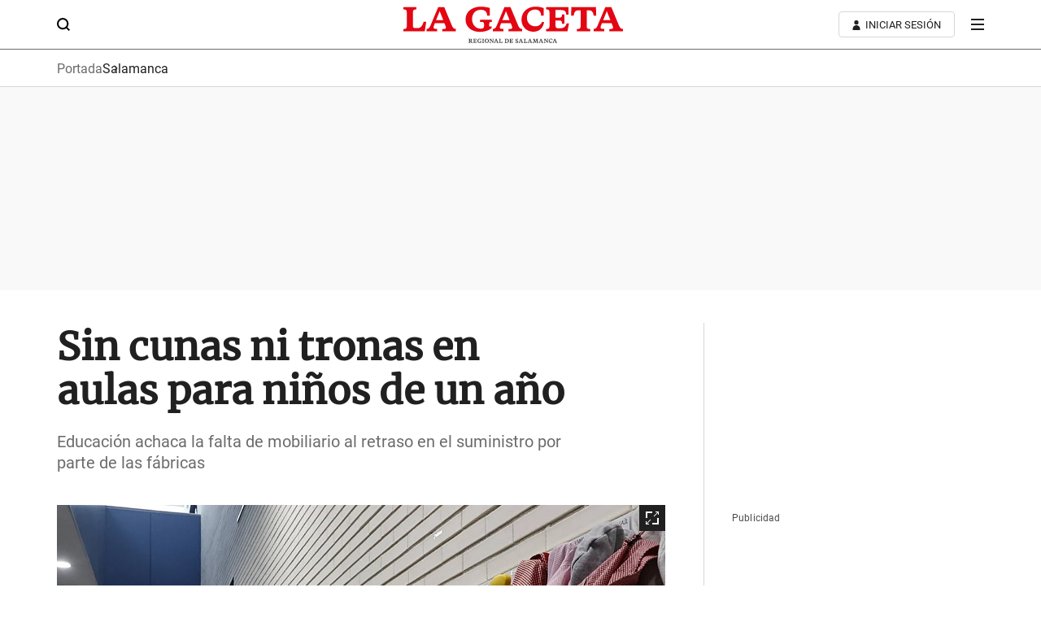

--- FILE ---
content_type: text/css
request_url: https://s1.ppllstatics.com/starfish/1.6.2/starfish-lagaceta-detail-standard.css
body_size: 54887
content:
*{box-sizing:border-box;margin:0;padding:0}html{line-height:1.15;-webkit-text-size-adjust:100%;scroll-behavior:smooth}main{display:block}li,ol,ul{list-style:none}table{border-spacing:0;border-collapse:collapse}th{font-weight:normal}h1,h2,h3,h4,h5,h6{font-size:inherit;font-weight:inherit}hr{box-sizing:content-box;height:0;overflow:visible}pre{font-family:monospace, monospace;font-size:1em}a{background-color:transparent;text-decoration:none;color:inherit}abbr[title]{border-bottom:none;text-decoration:underline;-webkit-text-decoration:underline dotted;text-decoration:underline dotted}b,strong{font-weight:inherit}code,kbd,samp{font-family:monospace, monospace;font-size:1em}small{font-size:80%}sub,sup{font-size:75%;line-height:0;position:relative;vertical-align:baseline}sub{bottom:-.25em}sup{top:-.5em}svg{display:block}img{border-style:none;display:block;width:100%;height:auto}img[height="0"][width="0"]{height:0;width:0}video{width:100%}input::-webkit-outer-spin-button,input::-webkit-inner-spin-button{-webkit-appearance:none;margin:0}input[type=number]{-moz-appearance:textfield}button{color:inherit;background-color:transparent;-webkit-tap-highlight-color:transparent;border:0;outline:none;-webkit-appearance:none;-moz-appearance:none;appearance:none;cursor:pointer;font-family:inherit;text-align:inherit}button,input,optgroup,select,textarea{font-family:inherit;font-size:100%;line-height:1.15}button,input{overflow:visible}button,select{text-transform:none}button,[type="button"],[type="reset"],[type="submit"]{-webkit-appearance:button}button::-moz-focus-inner,[type="button"]::-moz-focus-inner,[type="reset"]::-moz-focus-inner,[type="submit"]::-moz-focus-inner{border-style:none}button:-moz-focusring,[type="button"]:-moz-focusring,[type="reset"]:-moz-focusring,[type="submit"]:-moz-focusring{outline:1px dotted ButtonText}fieldset{padding:.35em .75em .625em}legend{color:inherit;display:table;max-width:100%;white-space:normal}progress{vertical-align:baseline}textarea{overflow:auto}[type="number"]::-webkit-inner-spin-button,[type="number"]::-webkit-outer-spin-button{height:auto}[type="search"]{-webkit-appearance:textfield;outline-offset:-2px}[type="search"]::-webkit-search-decoration{-webkit-appearance:none}::-webkit-file-upload-button{-webkit-appearance:button;font:inherit}details{display:block}summary{display:list-item}template{display:none}audio:not([controls]){display:none;height:0}[hidden]{display:none}@font-face{font-family:'Guardian TextSans Regular';src:url(//s1.ppllstatics.com/starfish/1.6.2/assets/fonts/gtr.woff2) format("woff2"),url(//s1.ppllstatics.com/starfish/1.6.2/assets/fonts/gtr.woff) format("woff"),url(//s1.ppllstatics.com/starfish/1.6.2/assets/fonts/gtr.ttf) format("truetype");font-weight:400;font-style:normal;font-display:swap}@font-face{font-family:'Guardian TextSans Medium';src:url(//s1.ppllstatics.com/starfish/1.6.2/assets/fonts/gtm.woff2) format("woff2"),url(//s1.ppllstatics.com/starfish/1.6.2/assets/fonts/gtm.woff) format("woff"),url(//s1.ppllstatics.com/starfish/1.6.2/assets/fonts/gtm.ttf) format("truetype");font-weight:500;font-style:normal;font-display:swap}@font-face{font-family:'Guardian Sans Semibold';src:url(//s1.ppllstatics.com/starfish/1.6.2/assets/fonts/gss.woff2) format("woff2"),url(//s1.ppllstatics.com/starfish/1.6.2/assets/fonts/gss.woff) format("woff"),url(//s1.ppllstatics.com/starfish/1.6.2/assets/fonts/gss.ttf) format("truetype");font-weight:600;font-style:normal;font-display:swap}@font-face{font-family:'IBM Plex Serif Regular';src:url(//s1.ppllstatics.com/starfish/1.6.2/assets/fonts/ibmr.woff2) format("woff2"),url(//s1.ppllstatics.com/starfish/1.6.2/assets/fonts/ibmr.woff) format("woff"),url(//s1.ppllstatics.com/starfish/1.6.2/assets/fonts/ibmr.ttf) format("truetype");font-weight:400;font-style:normal;font-display:swap}@font-face{font-family:'IBM Plex Serif Semibold';src:url(//s1.ppllstatics.com/starfish/1.6.2/assets/fonts/ibms.woff2) format("woff2"),url(//s1.ppllstatics.com/starfish/1.6.2/assets/fonts/ibms.woff) format("woff"),url(//s1.ppllstatics.com/starfish/1.6.2/assets/fonts/ibms.ttf) format("truetype");font-weight:600;font-style:normal;font-display:swap}@font-face{font-family:'IBM Plex Serif Italic';src:url(//s1.ppllstatics.com/starfish/1.6.2/assets/fonts/ibmi.woff2) format("woff2"),url(//s1.ppllstatics.com/starfish/1.6.2/assets/fonts/ibmi.woff) format("woff"),url(//s1.ppllstatics.com/starfish/1.6.2/assets/fonts/ibmi.ttf) format("truetype");font-weight:400;font-style:italic;font-display:swap}@font-face{font-family:'ibmsi';src:url(//s1.ppllstatics.com/starfish/1.6.2/assets/fonts/ibmsi.woff2) format("woff2"),url(//s1.ppllstatics.com/starfish/1.6.2/assets/fonts/ibmsi.woff) format("woff"),url(//s1.ppllstatics.com/starfish/1.6.2/assets/fonts/ibmsi.ttf) format("truetype");font-weight:600;font-style:italic;font-display:swap}@font-face{font-family:'Merriweather Regular';src:url(//s1.ppllstatics.com/starfish/1.6.2/assets/fonts/lagaceta/Merriweather-Regular.woff2) format("woff2"),url(//s1.ppllstatics.com/starfish/1.6.2/assets/fonts/lagaceta/Merriweather-Regular.woff) format("woff"),url(//s1.ppllstatics.com/starfish/1.6.2/assets/fonts/lagaceta/Merriweather-Regular.ttf) format("truetype");font-weight:400;font-style:normal;font-display:swap}@font-face{font-family:'Roboto Light';src:url(//s1.ppllstatics.com/starfish/1.6.2/assets/fonts/lagaceta/Roboto-Light.woff2) format("woff2"),url(//s1.ppllstatics.com/starfish/1.6.2/assets/fonts/lagaceta/Roboto-Light.woff) format("woff"),url(//s1.ppllstatics.com/starfish/1.6.2/assets/fonts/lagaceta/Roboto-Light.ttf) format("truetype");font-weight:300;font-style:normal;font-display:swap}@font-face{font-family:'Roboto Regular';src:url(//s1.ppllstatics.com/starfish/1.6.2/assets/fonts/lagaceta/Roboto-Regular.woff2) format("woff2"),url(//s1.ppllstatics.com/starfish/1.6.2/assets/fonts/lagaceta/Roboto-Regular.woff) format("woff"),url(//s1.ppllstatics.com/starfish/1.6.2/assets/fonts/lagaceta/Roboto-Regular.ttf) format("truetype");font-weight:400;font-style:normal;font-display:swap}@font-face{font-family:'Roboto Medium';src:url(//s1.ppllstatics.com/starfish/1.6.2/assets/fonts/lagaceta/Roboto-Medium.woff2) format("woff2"),url(//s1.ppllstatics.com/starfish/1.6.2/assets/fonts/lagaceta/Roboto-Medium.woff) format("woff"),url(//s1.ppllstatics.com/starfish/1.6.2/assets/fonts/lagaceta/Roboto-Medium.ttf) format("truetype");font-weight:500;font-style:normal;font-display:swap}@font-face{font-family:'Roboto Bold';src:url(//s1.ppllstatics.com/starfish/1.6.2/assets/fonts/lagaceta/Roboto-Bold.woff2) format("woff2"),url(//s1.ppllstatics.com/starfish/1.6.2/assets/fonts/lagaceta/Roboto-Bold.woff) format("woff"),url(//s1.ppllstatics.com/starfish/1.6.2/assets/fonts/lagaceta/Roboto-Bold.ttf) format("truetype");font-weight:700;font-style:normal;font-display:swap}body{font-size:14px;line-height:18px;font-family:"Roboto Regular",sans-serif;color:#202020;overflow-x:hidden;-webkit-font-smoothing:antialiased}body>img{width:auto}body.is-overflow{overflow:hidden}@supports (-webkit-touch-callout: none){body.is-overflow{position:relative;touch-action:pan-x}}body.canarias7 .v-op__i svg #background{fill:#DBB965}.v-bdp,.v-bdp-d{display:none;opacity:0;position:fixed;background:rgba(0,0,0,0.3);inset:0;z-index:203;height:100vh}.v-bdp-d{background:rgba(0,0,0,0.7);z-index:105}.ev-em-modal-backdrop{display:block}.ev-em-modal-backdrop.is-close{display:none}.v-x .v-i{width:16px;height:16px}.v-x svg{width:100%;height:100%}.v-i{display:block}.v-i svg{width:100%;height:100%}.smartbanner.smartbanner--android{box-shadow:none;min-height:84px}.smartbanner.smartbanner--android .smartbanner__button{box-shadow:none;color:#fff}.smartbanner.smartbanner--android .smartbanner__button__label{background:#DE0429;padding:2px 10px}.smartbanner.smartbanner--android .smartbanner__button__label:hover{background:#DE0429}.utiq__consent-manager__text a{-webkit-text-decoration:underline #d23919;text-decoration:underline #d23919;text-underline-offset:6px}.v-w>*{margin-bottom:56px}.v-w:after{content:'';display:block;padding-top:1px;margin-top:-1px}.v-g__c>*{margin-bottom:32px}.v-g__c>*:last-child{margin-bottom:0}.v-d>*:not(.v-n-mrg),.v-d .paywall>*:not(.v-n-mrg){margin-bottom:20px}.v-d>*:not(.v-n-mrg):last-child,.v-d .paywall>*:not(.v-n-mrg):last-child{margin-bottom:0}.v-w-c--1{position:relative}.v-w-c>*{margin-bottom:56px}@media (min-width: 699px){.v-w-c>*{margin-bottom:60px}}.v-w-c>*:last-child{margin-bottom:0}@keyframes a1{0%{opacity:1.0}40%{opacity:0.0}55%{opacity:0.0}100%{opacity:1.0}}@keyframes a2{0%{opacity:0}100%{opacity:1}}@keyframes a3{0%{opacity:1}100%{opacity:0}}@keyframes a4{0%{transform:scaleY(1);transform-origin:center}50%{transform:scaleY(0.7);transform-origin:center}100%{transform:scaleY(1);transform-origin:center}}@keyframes a5{0%{transform:translate3d(0, 0, 0);visibility:visible}100%{transform:translate3d(-100%, 0, 0)}}@keyframes a6{0%{transform:scale(1)}90%{transform:scale(1.8);opacity:0}100%{transform:scale(1.8);opacity:0}}@keyframes a7{0%{transform:scale(1)}90%{transform:scale(1.5);opacity:0}100%{transform:scale(1.5);opacity:0}}@keyframes a8{0%{transform:translateY(-3px)}50%{transform:translateY(3px)}100%{transform:translateY(-3px)}}@keyframes a9{0%{transform:translateX(-3px)}50%{transform:translateX(3px)}100%{transform:translateX(-3px)}}@keyframes a10{0%{width:0}100%{width:100%}}@keyframes a11{0%{transform:scale(0.5)}100%{transform:scale(1)}}@keyframes a12{0%{width:48px}100%{width:24px}}@keyframes a13{0%{transform:translateX(0)}40%{transform:translateX(25px)}80%{transform:translateX(0);background-color:#F9F9F9;border:1px solid #969594}100%{background-color:#61BB46;border:1px solid #61BB46}}@keyframes a14{0%{background-color:#202020}100%{background-color:transparent}}@keyframes a15{0%{height:0}100%{height:7px}}@keyframes a16{0%{height:0}100%{height:10px}}@keyframes a17{0%{transform:scale(1);transform-origin:center;background-color:rgba(97,187,70,0.5)}100%{transform:scale(2);transform-origin:center;background-color:rgba(97,187,70,0)}}@keyframes a18{0%{transform:translateX(-100%) skewX(-30deg)}100%{transform:translateX(100%) skewX(-30deg)}}@keyframes a20{0%{transform:rotate(0)}100%{transform:rotate(360deg)}}@keyframes a21{0%{bottom:-300px}100%{bottom:0}}@keyframes a22{0%{transform:rotate(0deg)}100%{transform:rotate(360deg)}}@keyframes a23{0%{opacity:0;transform:translateY(27px)}20%{opacity:1;transform:translateY(19px)}80%{opacity:1;transform:translateY(-19px)}100%{opacity:0;transform:translateY(-27px)}}@keyframes a24{0%{opacity:0;left:0}100%{opacity:1;left:294px}}@keyframes a25{0%{width:50%}50%{width:calc(50% - 24px)}100%{width:50%}}@keyframes a25-a{0%{transform:translateX(0)}50%{transform:translateX(-24px)}100%{transform:translateX(0)}}@keyframes a26{from{transform:rotate(0deg)}to{transform:rotate(360deg)}}@keyframes a28{0%{opacity:.2}50%{opacity:1}100%{opacity:.2}}@keyframes a29{0%,100%{transform:translateZ(0)}20%,50%,80%{transform:translate3d(0, -3px, 0)}35%,65%{transform:translate3d(0, 3px, 0)}}@keyframes a30{0%,100%{transform:translateZ(0)}20%,50%,80%{transform:translate3d(-3px, 0, 0)}35%,65%{transform:translate3d(3px, 0, 0)}}@keyframes a31{0%{content:"5 s"}20%{content:"4 s"}40%{content:"3 s"}60%{content:"2 s"}80%{content:"1 s"}100%{content:"0 s"}}.v-ph{width:100%;height:-moz-fit-content;height:fit-content}.v-ph__c{background-size:100%;width:100%;height:100%;overflow:hidden;position:relative;background-repeat:no-repeat}.v-ph__c:before{content:'';background:linear-gradient(90deg, rgba(255,255,255,0) 0%, rgba(255,255,255,0.5) 50%, rgba(255,255,255,0) 100%);position:absolute;background-repeat:repeat-x;left:0;width:70%;height:100%;animation:a18 2s infinite}.v-ph__c.v-c{max-width:1140px}.v-ph.v-c-fh{height:calc(100vh - 50px - 24px)}@media (min-width: 699px){.v-ph.v-c-fh{height:calc(100vh - 61px - 56px)}}.v-ph--16 .v-ph__c{background-image:url(//s1.ppllstatics.com/starfish/1.6.2/assets/images/skeletons/sk-cmp-newsletter-mov.svg);min-height:354px;background-size:100% 100%}@media (min-width: 699px){.v-ph--16 .v-ph__c{background-image:url(//s1.ppllstatics.com/starfish/1.6.2/assets/images/skeletons/sk-cmp-newsletter-desk.svg);min-height:146px}}.v-ph--18 .v-ph__c{height:62px;background-size:contain;background-position:left;background-image:url(//s1.ppllstatics.com/starfish/1.6.2/assets/images/skeletons/sk-cmp-player.svg)}.v-ph--12 .v-ph__c{background-image:url(//s1.ppllstatics.com/starfish/1.6.2/assets/images/skeletons/sk-mdl-the-most.svg);min-height:502px}.v-ph--14 .v-ph__c{background-image:url(//s1.ppllstatics.com/starfish/1.6.2/assets/images/skeletons/sk-mdl-recirculation.svg);min-height:505px}.v-adv{position:relative}.v-adv img{width:auto}.v-adv__t{font-size:12px;line-height:14px;color:rgba(0,0,0,0.7);letter-spacing:.13px;margin-bottom:8px;align-self:flex-start}@media (max-width: 1039px){.v-adv__t{text-align:center}}.v-adv__item{flex-shrink:0;display:flex;flex-direction:column;align-items:center;width:100%}.v-adv__item>div{display:flex;align-items:center;flex-grow:1}@media (min-width: 699px){.v-stk-adv{display:flex;flex-direction:column}}.v-adv--hd{margin-bottom:40px}@media (max-width: 1039px){.v-adv--hd{overflow-x:hidden}}@media (max-width: 699px){.v-adv--hd{display:none}}.v-adv--hd .v-adv__item>div{min-height:250px}.v-adv--hd .v-adv__t{display:none}.v-adv--hd .v-c{padding-left:0;padding-right:0}.v-adv--hd.v-adv--bg{padding:0;background:#F9F9F9}@media (min-width: 699px){.v-adv--hd+.v-adv--mb-l{margin-top:-40px;padding-bottom:0}}.v-adv--mb-l{margin-bottom:40px}@media (max-width: 1039px){.v-adv--mb-l{overflow-x:hidden}}.v-adv--mb-l .v-adv__c{display:grid;grid-template-columns:100%;row-gap:24px;place-items:center;min-height:60px}@media (min-width: 699px){.v-adv--mb-l .v-adv__c{padding-left:0;padding-right:0}}@media (min-width: 1039px){.v-adv--mb-l .v-adv__c{grid-auto-flow:column;grid-template-columns:min-content;justify-content:center;row-gap:0;-moz-column-gap:40px;column-gap:40px}}.v-adv--mb-l .v-adv__c>*{margin:0}.v-adv--mb-l .v-adv__item--1{width:300px}@media (min-width: 1039px){.v-adv--mb-l .v-adv__item--1{justify-self:flex-end}}.v-adv--mb-l .v-adv__item--2{width:300px}@media (min-width: 699px){.v-adv--mb-l .v-adv__item--2{width:800px}}@media (min-width: 1039px){.v-adv--mb-l .v-adv__item--2{justify-self:flex-start;width:-moz-fit-content;width:fit-content}}.v-adv--mb-l .v-adv__item--3{width:300px}@media (min-width: 699px){.v-adv--mb-l .v-adv__item--3{width:100%}}@media (min-width: 1039px){.v-adv--mb-l .v-adv__item--3{grid-column:1/3;width:1200px;grid-row:2}}.v-adv--mb-l .v-adv__item--3:first-child{grid-row:1}@media (max-width: 1039px){.v-adv--mb{overflow-x:hidden}}.v-adv--mb .v-adv__item>div{min-height:250px}.v-adv--mb .v-adv__t{display:none}.v-adv--mb .v-c{padding-left:0;padding-right:0}@media (max-width: 1039px){.v-adv--f{overflow-x:hidden}}.v-adv--f .v-adv__item>div{min-height:100px}@media (min-width: 699px){.v-adv--f .v-adv__item>div{min-height:250px}}.v-adv--f .v-adv__t{display:none}.v-adv--f .v-c{padding-left:0;padding-right:0}.v-adv--cnt-lc .v-adv__item>div{width:300px;min-height:60px;margin-left:auto;margin-right:auto}@media (min-width: 699px){.v-adv--cnt-lc .v-adv__item>div{width:800px}}.v-adv--btn-lc .v-adv__item{width:300px;margin-left:auto;margin-right:auto}.v-adv--btn-lc .v-adv__item>div{min-height:200px}.v-adv--bnd .v-adv__item>div{min-height:200px}.v-adv--adv-cnt .v-adv__item{align-items:inherit}.v-adv--adv-cnt .v-adv__item>div{display:block}.v-adv--rb .v-adv__item{width:300px;margin-left:auto;margin-right:auto}.v-adv--rb .v-adv__item>div{align-items:flex-start;min-height:600px}@media (max-width: 699px){.v-adv--rb .v-adv__item>div>a,.v-adv--rb .v-adv__item>div>div,.v-adv--rb .v-adv__item>div>iframe{position:sticky;top:50px}}.v-adv--rb-cmb{display:grid;grid-template-columns:100%;gap:24px;max-height:600px;overflow-y:hidden}.v-adv--rb-cmb .v-adv__item{width:300px;margin-left:auto;margin-right:auto}.v-adv--rb-cmb.v-adv--stk{max-height:none;overflow:visible}.v-adv--sky{display:none}@media (min-width: 1039px){.v-adv--sky{position:fixed;top:0;width:calc((100% - (1140px + (30px * 2) )) / 2);height:100%;z-index:105;display:block;transition:top .3s}.v-adv--sky--l{left:0}.v-adv--sky--l .v-adv__item{align-items:flex-end}.v-adv--sky--r{right:0}.v-adv--sky--r .v-adv__item{align-items:flex-start}.v-adv--sky .v-adv__item{height:100%}.v-adv--sky .v-adv__item>div{flex-grow:0}.v-adv--sky .v-adv__item img{width:auto}}.v-adv--sty{display:none;position:fixed;bottom:0;left:0;right:0;background:#fff;padding:4px 16px 0 16px;z-index:98;top:auto;border-top:1px solid #D7D7D7}.v-adv--sty .v-x{background:#fff;position:absolute;right:0;top:-32px;width:32px;height:32px;display:flex;justify-content:center;align-items:center;border-top:1px solid #D7D7D7;border-left:1px solid #D7D7D7;border-radius:6px 0 0 0}.v-adv--sty .v-x svg{fill:#525252}.v-adv--sty .v-adv__item>div{flex-grow:0;min-height:100px}.v-adv--ntv .v-adv__item{margin-left:auto;margin-right:auto}@media (min-width: 1039px){.v-adv--ntv .v-adv__item{width:320px}}.v-adv--ntv .v-adv__item>div{min-height:320px;align-items:flex-start;width:100%}.v-adv--rsp{height:100%}@media (min-width: 699px){.v-adv--rsp .v-adv__item{height:100%}}.v-adv--rsp .v-adv__item>div{height:335px;width:100%}@media (min-width: 699px){.v-adv--rsp .v-adv__item>div{height:100%}}.v-adv--fw{width:100vw;position:relative;margin-left:-50vw;left:50%;padding:0 30px}@media (max-width: 699px){.v-adv--fw{padding:0 20px}}@media (max-width: 360px){.v-adv--fw{padding:0 16px}}@media (max-width: 320px){.v-adv--fw{padding:0 10px}}@media (max-width: 1039px){.v-adv--fw-sm{width:100vw;position:relative;margin-left:-50vw;left:50%}}@media (max-width: 699px){.v-adv--fw-xs{width:100vw;position:relative;margin-left:-50vw;left:50%}}.v-adv--stk{display:flex;overflow:visible;flex-direction:column;flex:1;height:100%}.v-adv--stk .v-adv__item{position:sticky;top:61px}@media (max-width: 1039px){.v-adv--stk.v-adv--fw-sm{padding:20px 0}}@media (max-width: 699px){.v-adv--stk.v-adv--fw-xs{padding:20px 0}}.v-adv--stk.v-adv--rb-cmb .v-adv__item--1{position:static}.v-adv--bg{background:rgba(0,0,0,0.03);padding:24px 0}.v-h--hp ~ * .v-adv--btn-lc .v-adv__item>div{min-height:90px}@media (min-width: 699px){#boton_native_liga .v-adv__item{width:100%}#boton_native_liga .v-adv__item>div{min-height:180px}}.cmv_wallpaper_body{padding-top:311px}.cmv_wallpaper_body .cmv_wallpaper{top:61px}.cmv_wallpaper_body .v-h{margin-bottom:0}.cmv_wallpaper_body .v-h:not(.v-h--hm){position:fixed;top:0;right:0;left:0;z-index:1;background:#fff}.cmv_wallpaper_body .v-h--hm{max-width:1200px;width:100%;margin-left:auto;margin-right:auto}.cmv_wallpaper_body .v-tck,.cmv_wallpaper_body .v-bdc,.cmv_wallpaper_body .v-m-spl{background:#fff;z-index:0;position:relative;max-width:1200px;width:100%;margin-left:auto;margin-right:auto;margin-top:0}.cmv_wallpaper_body .v-tck,.cmv_wallpaper_body .v-bdc--t1,.cmv_wallpaper_body .v-m-spl{margin-bottom:0}.cmv_wallpaper_body .v-w{max-width:1200px;width:100%;margin-left:auto;margin-right:auto;padding-top:40px;z-index:0;position:relative}.cmv_wallpaper_body .v-w:not(.v-bg-d){background:#fff}.cmv_wallpaper_body .v-adv--sky,.cmv_wallpaper_body .v-adv--hd{display:none}.cmv_wallpaper_body .v-cmp-gli .v-x{top:50px}@media (min-width: 699px){.cmv_wallpaper_body .v-cmp-gli .v-x{top:61px}}@media (max-width: 699px){.cmv_wallpaper_body:has(.v-h__on) .v-cmp-gli .v-x{top:90px}}.v-drw{position:relative}.v-drw .v-drw__c{filter:drop-shadow(0 2px 7px rgba(0,0,0,0.160784));position:absolute;display:none;opacity:0;z-index:103;width:248px;font-size:14px;line-height:18px}@media (min-width: 699px){.v-drw .v-drw__c{width:288px}}.v-drw .v-drw__sub-c{background:#fff}.v-drw .v-drw__b{font-family:"Roboto Regular",sans-serif}.v-drw .v-drw__t{color:#969594}.v-drw .v-drw__h{margin-bottom:10px;min-height:10px;padding-top:30px}.v-drw .v-drw__h+.v-drw__w{padding:0 24px 32px 24px}@media (min-width: 699px){.v-drw .v-drw__h+.v-drw__w{padding:0 24px 24px 24px}}.v-drw .v-drw__w{padding:28px 16px 16px 16px}.v-drw .v-drw__p span{font-family:"Roboto Medium",sans-serif}.v-drw .v-x{position:absolute;top:20px;right:20px}.v-drw .v-x .v-i{width:10px;height:10px}.v-drw .v-u__a{align-items:center}.v-drw .v-u__a .v-i path{fill:#202020}.v-drw .v-btn{font-size:inherit}.v-drw.is-open .v-drw__c{display:block;animation:a2 .3s ease-in-out forwards}.v-drw--b-r .v-drw__c{right:-8px;top:calc(100% + 8px)}.v-drw--b-r .v-drw__sub-c{-webkit-clip-path:polygon(0% 10px, calc(100% - 36px) 10px, calc(100% - 28px) 0%, calc(100% - 20px) 10px, 100% 10px, 100% 100%, 0% 100%);clip-path:polygon(0% 10px, calc(100% - 36px) 10px, calc(100% - 28px) 0%, calc(100% - 20px) 10px, 100% 10px, 100% 100%, 0% 100%)}.v-drw--b-l .v-drw__c{left:-8px;top:calc(100% + 8px)}.v-drw--b-l .v-drw__sub-c{-webkit-clip-path:polygon(0% 10px, 20px 10px, 28px 0%, 36px 10px, 100% 10px, 100% 100%, 0% 100%);clip-path:polygon(0% 10px, 20px 10px, 28px 0%, 36px 10px, 100% 10px, 100% 100%, 0% 100%)}.v-drw--t-r .v-drw__c{bottom:calc(100% + 8px);right:-8px}.v-drw--t-r .v-drw__w{padding:16px 16px 26px 16px}.v-drw--t-r .v-drw__sub-c{-webkit-clip-path:polygon(0% 0%, 100% 0%, 100% calc(100% - 10px), calc(100% - 20px) calc(100% - 10px), calc(100% - 28px) 100%, calc(100% - 36px) calc(100% - 10px), 0% calc(100% - 10px));clip-path:polygon(0% 0%, 100% 0%, 100% calc(100% - 10px), calc(100% - 20px) calc(100% - 10px), calc(100% - 28px) 100%, calc(100% - 36px) calc(100% - 10px), 0% calc(100% - 10px))}.v-drw--t-l .v-drw__c{bottom:calc(100% + 8px);left:-8px}.v-drw--t-l .v-drw__w{padding:16px 16px 26px 16px}.v-drw--t-l .v-drw__sub-c{-webkit-clip-path:polygon(0% 0%, 100% 0%, 100% calc(100% - 10px), 36px calc(100% - 10px), 28px 100%, 20px calc(100% - 10px), 0% calc(100% - 10px));clip-path:polygon(0% 0%, 100% 0%, 100% calc(100% - 10px), 36px calc(100% - 10px), 28px 100%, 20px calc(100% - 10px), 0% calc(100% - 10px))}@media (max-width: 699px){.v-drw--b-l-xs .v-drw__c{right:auto;left:-8px;top:calc(100% + 8px)}.v-drw--b-l-xs .v-drw__sub-c{-webkit-clip-path:polygon(0% 10px, 20px 10px, 28px 0%, 36px 10px, 100% 10px, 100% 100%, 0% 100%);clip-path:polygon(0% 10px, 20px 10px, 28px 0%, 36px 10px, 100% 10px, 100% 100%, 0% 100%)}}.v-drw--a-l.v-drw .v-drw__sub-c{-webkit-clip-path:polygon(100% 0, 100% 100%, 10px 100%, 10px 36px, 0 29px, 10px 24px, 10px 0);clip-path:polygon(100% 0, 100% 100%, 10px 100%, 10px 36px, 0 29px, 10px 24px, 10px 0);padding-left:10px}.v-drw--t4.v-drw .v-drw__w{padding:0}.v-drw--t4.v-drw .v-drw__h{padding:0 24px 0 40px}@media (min-width: 699px){.v-drw--t4.v-drw .v-drw__h{margin-bottom:8px}}.v-drw--t4.v-drw .v-u__l{margin-bottom:0}.v-drw--t4.v-drw .v-u__l:hover .v-u__a{background:#F9F9F9;color:#6B6B6B}.v-drw--t4.v-drw .v-u__a{padding:13px 16px;text-align:left;font-family:"Roboto Regular",sans-serif;font-size:14px;line-height:18px}.v-drw--t4.v-drw .v-u .v-p{font-size:14px}@media (max-width: 699px){.v-drw--t4.v-drw .v-u .v-i{width:24px;height:24px;margin-right:20px}}.v-drw--t5.v-drw .v-drw__c{width:300px;top:0;right:0}@media (max-width: 699px){.v-drw--t5.v-drw .v-drw__c{position:fixed;top:50px;width:100%;overflow-y:auto;overflow-x:hidden;scrollbar-width:none;bottom:0}.v-drw--t5.v-drw .v-drw__c::-webkit-scrollbar{display:none}}.v-drw--t5.v-drw .v-drw__sub-c{-webkit-clip-path:none;clip-path:none}.v-drw--t5.v-drw .v-drw__w{padding:20px 0 56px 0}@media (min-width: 699px){.v-drw--t5.v-drw .v-drw__w{padding:0 0 24px 0}}@media (max-width: 699px){.v-drw--t5.v-drw .v-drw__h{position:sticky;top:0;margin-bottom:0;min-height:auto;padding-top:0;z-index:1}}@media (min-width: 699px){.v-drw--t5.v-drw .v-drw__a{display:grid;grid-template-columns:auto 1fr;align-items:center;gap:8px;padding-right:8px;border-radius:4px 0 0 4px;overflow:hidden;position:relative;transition:color .3s}.v-drw--t5.v-drw .v-drw__a:before,.v-drw--t5.v-drw .v-drw__a:after{content:'';position:absolute;inset:0;border-radius:4px 0 0 4px}.v-drw--t5.v-drw .v-drw__a:before{z-index:-1;transition:background .3s;left:1px}.v-drw--t5.v-drw .v-drw__a:after{border-top:1px solid #D7D7D7;border-left:1px solid #D7D7D7;border-bottom:1px solid #D7D7D7}}.v-drw--t5.v-drw .v-drw__a:hover{color:#fff}.v-drw--t5.v-drw .v-drw__a:hover .v-drw__img{opacity:.7}.v-drw--t5.v-drw .v-drw__a:hover:before{background:#202020}.v-drw--t5.v-drw .v-drw__a:hover:after{border:0}.v-drw--t5.v-drw .v-drw__b{position:absolute;inset:0;opacity:0}@media (min-width: 699px){.v-drw--t5.v-drw .v-drw__b{opacity:1;position:static;display:flex;justify-content:center;align-items:center;width:32px;transition:background .3s, border .3s;border-radius:0 4px 4px 0;border:1px solid #D7D7D7}.v-drw--t5.v-drw .v-drw__b:hover{background:#202020;border-color:#202020}.v-drw--t5.v-drw .v-drw__b:hover .v-a-i path{fill:#fff}}.v-drw--t5.v-drw .v-drw__img{aspect-ratio:1;transition:opacity .3s}.v-drw--t5.v-drw .v-drw__b-c{width:24px;height:24px;position:relative;border-radius:50%;overflow:hidden}@media (min-width: 699px){.v-drw--t5.v-drw .v-drw__b-c{width:192px;height:32px;display:grid;grid-template-columns:1fr auto;border-radius:0;overflow:visible}}.v-drw--t5.v-drw .v-drw__b-t{white-space:nowrap;text-overflow:ellipsis;overflow:hidden;font-size:12px;line-height:15px}@media (max-width: 699px){.v-drw--t5.v-drw .v-drw__b-t{display:none}}.v-drw--t5.v-drw .v-drw__b-i{background:#969594;display:flex;justify-content:center;align-items:center;font-size:16px;line-height:15px;letter-spacing:-.032px;color:#fff;height:100%}@media (min-width: 699px){.v-drw--t5.v-drw .v-drw__b-i{width:32px}}@media (min-width: 699px){.v-drw--t5.v-drw .v-x{top:12px;right:11px}}@media (max-width: 699px){.v-drw--t5.v-drw .v-x .v-i{width:16px;height:16px;position:relative}.v-drw--t5.v-drw .v-x .v-i:before{content:'';width:24px;height:24px;background:#fff;position:absolute;top:50%;left:50%;transform:translate(-50%, -50%);z-index:0}.v-drw--t5.v-drw .v-x svg{z-index:1;position:relative}}@media (max-width: 360px){.v-drw--t5.v-drw .v-x{padding:0 16px}}@media (max-width: 320px){.v-drw--t5.v-drw .v-x{padding:0 10px}}@media (min-width: 699px){.v-drw--t5.v-drw .v-u-c{padding-top:8px;padding-bottom:8px}.v-drw--t5.v-drw .v-u-c:first-of-type{padding-top:0}.v-drw--t5.v-drw .v-u-c:last-of-type{padding-bottom:0}}@media (max-width: 699px){.v-drw--t5.v-drw .v-u-c--2:after{background:#202020}.v-drw--t5.v-drw .v-u-c--2:before{content:'';background:#202020;left:20px;right:20px;height:1px;position:absolute;top:-1px}}.v-drw--t5.v-drw .v-u__l{margin-bottom:0}@media (max-width: 699px){.v-drw--t5.v-drw .v-u__l{position:relative}.v-drw--t5.v-drw .v-u__l:after{content:'';background:#D7D7D7;left:20px;right:20px;height:1px;position:absolute;bottom:0}.v-drw--t5.v-drw .v-u__l:last-child:after{display:none}}@media (max-width: 360px){.v-drw--t5.v-drw .v-u__l:after{left:16px;right:16px}}@media (max-width: 320px){.v-drw--t5.v-drw .v-u__l:after{left:10px;right:10px}}.v-drw--t5.v-drw .v-u__a{padding:6px 24px;align-items:center}@media (max-width: 699px){.v-drw--t5.v-drw .v-u__a{padding:18px 20px}}@media (max-width: 360px){.v-drw--t5.v-drw .v-u__a{padding:18px 16px}}@media (max-width: 320px){.v-drw--t5.v-drw .v-u__a{padding:18px 10px}}.v-drw--t5.v-drw .v-u__a:hover{background:#F9F9F9}.v-drw--t5.v-drw .v-u__a:hover .v-i path{fill:#6B6B6B}.v-drw--t5.v-drw .v-u .v-p{transform:translateY(1px)}@media (min-width: 699px){.v-drw--t5.v-drw .v-u .v-p{font-size:14px;letter-spacing:.21px}}@media (max-width: 699px){.v-drw--t5.v-drw .v-u .v-a-i{width:5px;height:10px}}@media (max-width: 699px){.v-drw--t5.is-open .v-drw__b-c{opacity:.3}}@media (min-width: 699px){.v-drw-min-xs .v-drw{position:relative}.v-drw-min-xs .v-drw__c{filter:drop-shadow(0 2px 7px rgba(0,0,0,0.160784));position:absolute;display:none;opacity:1;z-index:103}}@media (min-width: 699px) and (min-width: 699px){.v-drw-min-xs .v-drw__c{width:288px}}@media (min-width: 699px){.v-drw-min-xs .v-drw__sub-c{background:#fff}.v-drw-min-xs .v-drw__b{font-family:"Roboto Regular",sans-serif}.v-drw-min-xs .v-drw__t{color:#969594;margin-top:24px}.v-drw-min-xs .v-drw__h{margin-bottom:10px;min-height:10px;padding-top:20px}.v-drw-min-xs .v-drw__h+.v-drw__w{padding:10px 24px 24px 24px}.v-drw-min-xs .v-drw__w{padding:26px 16px 16px 16px}.v-drw-min-xs .v-drw__p span{font-family:"Roboto Medium",sans-serif}.v-drw-min-xs .v-x{position:absolute;top:20px;right:20px}.v-drw-min-xs .v-x .v-i{width:10px;height:10px}.v-drw-min-xs .v-u__a{align-items:center}.v-drw-min-xs .v-u__a .v-i path{fill:#202020}.v-drw-min-xs .v-btn{font-size:inherit}.v-drw-min-xs.v-drw--a-l .v-drw__sub-c{-webkit-clip-path:polygon(100% 0, 100% 100%, 10px 100%, 10px 36px, 0 29px, 10px 24px, 10px 0);clip-path:polygon(100% 0, 100% 100%, 10px 100%, 10px 36px, 0 29px, 10px 24px, 10px 0);padding-left:10px}.v-drw-min-xs.v-drw--t4 .v-drw__w{padding:0}.v-drw-min-xs.v-drw--t4 .v-drw__h{margin-bottom:10px;padding:0 24px 0 40px}}@media (min-width: 699px) and (min-width: 699px){.v-drw-min-xs.v-drw--t4 .v-drw__h{margin-bottom:8px}}@media (min-width: 699px){.v-drw-min-xs.v-drw--t4 .v-u__l{margin-bottom:0}.v-drw-min-xs.v-drw--t4 .v-u__l:hover .v-u__a{background:#F9F9F9;color:#6B6B6B}.v-drw-min-xs.v-drw--t4 .v-u__a{padding:13px 16px;text-align:left;font-family:"Roboto Regular",sans-serif;font-size:14px;line-height:18px}.v-drw-min-xs.v-drw--t4 .v-u .v-p{font-size:14px}}@media (min-width: 699px) and (max-width: 699px){.v-drw-min-xs.v-drw--t4 .v-u .v-i{width:24px;height:24px;margin-right:20px}}@media (min-width: 699px){.v-drw-min-xs.v-drw--t8{display:inline-block;position:relative}.v-drw-min-xs.v-drw--t8 .v-drw__c{left:calc(100% + 8px);top:-20px}}@media (min-width: 699px) and (max-width: 1039px){.v-drw-min-xs.v-drw--t8 .v-drw__b-t{text-align:left;white-space:nowrap;text-overflow:ellipsis;overflow:hidden;width:151px;display:inline-block}}@media (min-width: 699px){.v-drw-min-xs.is-open .v-drw__c{display:block;opacity:1;animation:a2 .3s ease}.v-drw-min-xs.is-open .v-drw__c+.v-bdp{z-index:102}}.v-u__l{margin-bottom:16px;position:relative}.v-u__l:last-child{margin-bottom:0}.v-u__t{font-size:21px;line-height:24px;font-family:"Merriweather Regular",serif;margin-bottom:16px}.v-u__a{transition:.3s;width:100%;display:inline-block}.v-u__a:hover .v-p,.v-u__a:hover .v-p span{color:#6B6B6B}.v-u__a .v-p{transition:.3s}.v-u__a .v-p span{color:#202020;-webkit-text-decoration:underline #d23919;text-decoration:underline #d23919;text-underline-offset:2px;transition:.3s}.v-u .v-p{font-size:16px;line-height:20px}.v-u .v-p:last-child{margin-bottom:0}.v-u .v-p span{color:#6B6B6B;font-family:"Roboto Medium",sans-serif}.v-u .v-p+.v-u__img{margin-top:40px;margin-bottom:24px}.v-u--t1 .v-u__l,.v-u--t1 .v-u__a{display:flex}.v-u--t1 .v-u__a .v-i path{transition:.3s}.v-u--t1 .v-u__a:hover .v-a-i{transform:translateX(4px)}.v-u--t1 .v-u__a:hover .v-i path{fill:#6B6B6B}.v-u--t1 .v-p{flex:1}.v-u--t1 .v-i{width:16px;height:16px;flex-shrink:0;margin-right:16px;transform:translateY(1px)}.v-u--t1 .v-i path{fill:#6B6B6B}.v-u--t1 .v-i #cross{fill:#fff}.v-u--t1 .v-i .v-op__i{width:16px;height:16px}@media (min-width: 1039px){.v-u--t2 .v-u__img{width:calc(100% + 98px);margin-left:-98px}}@media (max-width: 699px){.v-u--t2 .v-u__img{width:100vw;margin-left:-50vw;left:50%;position:relative}}.v-u--t2 .v-u__l{clear:left}.v-u--t2 .v-u__t{margin-bottom:0;margin-top:10px;margin-right:4px;transform:translateY(1px);display:inline-block}.v-u--t2 .v-u__t+.v-p{display:inline}.v-u--t2 .v-nbr{width:40px;height:40px;border:1px solid #D7D7D7;display:inline-flex;justify-content:center;align-items:center;font-size:16px;line-height:40px;font-family:"Roboto Regular",sans-serif;float:left;margin-right:16px;margin-bottom:10px;text-align:center;padding-bottom:3px;padding-left:1px}@media (min-width: 699px){.v-u--t2 .v-nbr{width:48px;height:48px;margin-right:12px;font-size:18px;line-height:48px}}.v-u--t2 .v-p{font-size:18px;line-height:28px;font-family:"Roboto Regular",sans-serif;margin-top:4px;min-height:40px}@media (min-width: 699px){.v-u--t2 .v-p{font-size:19px;line-height:29px;margin-top:8px}}.v-u--t2 .v-p::-moz-selection{background:#FCEFF2}.v-u--t2 .v-p::selection{background:#FCEFF2}.v-u--t3 .v-p .v-nbr{font-size:16px;line-height:140%;font-family:"Roboto Regular",sans-serif;margin-right:8px}.v-u--t4 .v-u__l{display:flex;align-items:baseline}.v-u--t4 .v-u__l:before{content:'';width:5px;height:5px;background:#969594;margin-right:24px;flex-shrink:0;border-radius:50%;transform:translateY(-4px);z-index:1}.v-u--t4 .v-p{font-size:18px;line-height:28px;font-family:"Roboto Regular",sans-serif}@media (min-width: 699px){.v-u--t4 .v-p{font-size:19px;line-height:29px}}.v-u--t4 .v-p span{font-family:"Roboto Bold",sans-serif}.v-u--t5{position:relative}.v-u--t5:before{content:'';position:absolute;width:1px;background:#D7D7D7;top:5px;bottom:0;left:2px}.v-u--t5 .v-u__l:after{content:'';position:absolute;background:#fff;width:17px;height:17px;left:-6px;top:6px}.v-u--t6 .v-u__a{display:flex;justify-content:space-between;align-items:center;padding:8px 0}.v-u--t6 .v-u__l{border-bottom:1px solid #D7D7D7;margin:0}.v-u--t6 a.v-u__a:hover{opacity:.7}.v-u--t6 a.v-u__a:hover .v-a-i{transform:translateX(4px)}.v-u--t6 .v-p{line-height:19px}.v-u--t6 .v-a-i{margin-left:12px}.v-sld__b{opacity:0;pointer-events:none;display:flex;align-items:center;justify-content:center;width:32px;height:32px;background:#fff;border:1px solid #D7D7D7;position:absolute;top:50%;transform:translateY(-50%);transition:.3s;cursor:pointer;z-index:1;border-radius:4px}.v-sld__b svg{width:7px;height:12px;transition:.3s}.v-sld__b--n{right:-16px}@media (max-width: 320px){.v-sld__b--n{right:-10px}}.v-sld__b--n svg{transform:translateX(1px)}.v-sld__b--p{left:-16px}@media (max-width: 320px){.v-sld__b--p{left:-10px}}.v-sld__b--p svg{transform:translateX(-1px)}.v-sld__b--s{width:24px;height:24px}.v-sld__b--l{width:40px;height:40px}.v-sld__b--l svg{width:10px;height:16px}.v-sld__b--n1{background:#202020;border-color:#6B6B6B}.v-sld__b--n1 svg{fill:#fff}.v-sld__b--t1{background:transparent;border:0}.v-sld__b--t1 svg{width:9px;height:16px}.v-sld__b-c{position:absolute;top:0;right:24px;display:none;padding-top:calc(((7 / 10) * 100%) - (32px + 24px));pointer-events:none}.v-sld__b-c .v-sld__b{position:static;transform:none;pointer-events:all}.v-sld__b-c .v-sld__b--p{transform:translateX(2px);border-top-right-radius:0;border-bottom-right-radius:0}.v-sld__b-c .v-sld__b--n{transform:translateX(1px);border-top-left-radius:0;border-bottom-left-radius:0}.v-sld__b-c--t1{left:0;right:0;bottom:auto;justify-content:space-between;padding-top:calc((7 / 10) * 100%)}.v-sld__b-c--t1 .v-sld__b{transform:none;border-radius:4px}.v-sld__d{display:block;width:6px;height:6px;background:#D7D7D7;border-radius:50%;margin-right:8px}.v-sld__d:last-child{margin-right:0}.v-sld__d.is-active{background:#202020}.v-sld__d-c{display:none;justify-content:center;margin-top:12px}.v-sld__d-c:empty{margin-top:0}.v-sld__d-c:before{content:'';position:absolute;top:0;left:0;right:0;height:40px;pointer-events:none;background:linear-gradient(0deg, rgba(255,255,255,0) 0%, rgba(255,255,255,0.3) 100%);display:none}.v-sld__d-c--t1{position:absolute;left:0;right:0;bottom:-24px;margin-top:0;z-index:1}.v-sld__d-c--n1:before{background:linear-gradient(0deg, rgba(0,0,0,0) 0%, rgba(0,0,0,0.3) 100%)}.v-sld__d-c--n1 .v-sld__d{background:rgba(255,255,255,0.4);box-shadow:0 0 4px 0 #0000004D}.v-sld__d-c--n1 .v-sld__d.is-active{background:#fff}.v-sld__d-c--n1 .v-sld__f{background:#fff}.v-sld__f{height:100%;background:#202020;width:0;position:absolute;top:0;left:0;z-index:1}.v-sld__c{position:relative}.v-sld__w{overflow:hidden;position:relative}.v-sld__w:before,.v-sld__w:after{content:'';display:none;opacity:0;pointer-events:none;position:absolute;top:0;bottom:0;width:88px;z-index:1}.v-sld__w:before{left:0;background:linear-gradient(-90deg, rgba(255,255,255,0) 0%, #fff 100%)}.v-sld__w:after{background:linear-gradient(90deg, rgba(255,255,255,0) 0%, #fff 100%);right:0}@media (max-width: 1039px){.v-sld__w{width:100vw;margin-left:-50vw;left:50%}}.v-sld__g{display:grid;grid-auto-flow:column;grid-auto-columns:min-content;grid-template-columns:min-content;gap:24px;transition:transform .3s ease-in-out}@media (min-width: 699px){.v-sld__g{gap:36px;transition-duration:.5s}}@media (max-width: 1039px){.v-sld__g{padding-left:30px;padding-right:30px}}@media (max-width: 699px){.v-sld__g{padding-left:20px;padding-right:20px}}.v-sld__s{position:relative}.v-sld__p-c{position:absolute;top:24px;right:24px;background:rgba(32,32,32,0.7);border-radius:16px;min-height:24px;padding:0 12px 3px 12px;font-size:13px;line-height:13px;font-family:"Roboto Regular",sans-serif;color:#fff;display:none;align-items:center}.v-sld__p-c--m{min-height:26px;font-size:14px}.v-sld__p-c--l{min-height:32px;font-size:15px;padding:0 12px 2px 12px}.v-sld--s .v-sld__s{width:calc(38vw - 20px)}@media (min-width: 699px){.v-sld--s .v-sld__s{width:calc(22vw - 30px)}}@media (min-width: 1039px){.v-sld--s .v-sld__s{width:calc((1140px - (36px * (6 - 1))) / 6)}}.v-sld--m .v-sld__s{width:calc(65vw - 20px)}@media (min-width: 699px){.v-sld--m .v-sld__s{width:calc(30vw - 30px)}}@media (min-width: 1039px){.v-sld--m .v-sld__s{width:calc((1140px - (36px * (5 - 1))) / 5)}}.v-sld--l .v-sld__s{width:calc(75vw - 20px)}@media (min-width: 699px){.v-sld--l .v-sld__s{width:calc(36vw - 30px)}}@media (min-width: 1039px){.v-sld--l .v-sld__s{width:calc((1140px - (36px * (4 - 1))) / 4)}}.v-sld--xl .v-sld__s{width:calc(82vw - 20px)}@media (min-width: 699px){.v-sld--xl .v-sld__s{width:calc(40vw - 30px)}}@media (min-width: 1039px){.v-sld--xl .v-sld__s{width:calc((1140px - (36px * (3 - 1))) / 3)}}@media (min-width: 1039px){.v-sld-md--1 .v-sld__s{width:1140px}}@media (min-width: 1039px){.v-sld-md--4 .v-sld__s{width:calc((1140px - (36px * (4 - 1))) / 4)}}@media (min-width: 699px) and (max-width: 1039px){.v-sld-sm--1 .v-sld__s{width:calc(75vw - 30px)}}@media (max-width: 699px){.v-sld-xs--1 .v-sld__s{width:calc(82vw - 20px)}}.is-sld .v-sld__b{opacity:1;pointer-events:all}.is-sld .v-sld__b-c{display:flex}.is-sld .v-sld__p-c{display:flex}@media (min-width: 1039px){.is-sld.v-sld--t2 .v-sld__w:before,.is-sld.v-sld--t2 .v-sld__w:after{display:block}}.is-sld.v-sld--t2 .v-sld__w:after{opacity:1}.v-sld.is-start .v-sld__w:before{opacity:0}.v-sld.is-start .v-sld__w:after{opacity:1}.v-sld.is-start .v-sld__b--p{opacity:0;pointer-events:none}.v-sld.is-start .v-sld__b--n{opacity:1;pointer-events:all}.v-sld.is-end .v-sld__w:before{opacity:1}.v-sld.is-end .v-sld__w:after{opacity:0}.v-sld.is-end .v-sld__b--p{opacity:1;pointer-events:all}.v-sld.is-end .v-sld__b--n{opacity:0;pointer-events:none}.v-sld.is-touch .v-sld__b{opacity:0;pointer-events:none}.v-sld.is-touch .v-sld__b:active{background:#202020}.v-sld.is-touch .v-sld__b:active svg{fill:#fff}.v-sld.is-touch .v-sld__b--n1:active{background:#fff;border-color:#D7D7D7}.v-sld.is-touch .v-sld__b--n1:active svg{fill:#202020}.v-sld.is-touch .v-sld__b--t1:active{background:transparent}.v-sld.is-touch .v-sld__b--t1:active svg{fill:#202020}.v-sld.is-touch .v-sld__b-c{display:none}.v-sld.is-touch .v-sld__d-c{display:flex}.v-sld.is-touch.v-sld--n1 .v-sld__b:active{background:#fff}.v-sld.is-touch.v-sld--n1 .v-sld__b:active svg{fill:#202020}.v-sld.not-touch .v-sld__b:hover{background:#202020}.v-sld.not-touch .v-sld__b:hover svg{fill:#fff}.v-sld.not-touch .v-sld__b--n1:hover{background:#fff}.v-sld.not-touch .v-sld__b--n1:hover svg{fill:#202020}.v-sld.not-touch .v-sld__b--n1.v-sld__b--t1:hover svg{fill:#fff}.v-sld.not-touch .v-sld__b--t1:hover{background:transparent}.v-sld.not-touch.v-sld--n1 .v-sld__b:hover{background:#fff}.v-sld.not-touch.v-sld--n1 .v-sld__b:hover svg{fill:#202020}.v-sld--s1 .v-sld__w{width:100%;margin-left:0;position:static}.v-sld--s1 .v-sld__g{gap:0;display:flex;padding:0;transition-duration:.5s}.v-sld--s1 .v-sld__s{width:100%;flex-shrink:0}.v-sld--s1 .v-sld__b--n{right:0}.v-sld--s1 .v-sld__b--p{left:0}.v-sld--s1.is-touch .v-sld__b{opacity:1;pointer-events:all}.v-sld--s1.is-start .v-sld__b--p{opacity:.35;pointer-events:none}.v-sld--s1.is-end .v-sld__b--n{opacity:.35;pointer-events:none}.v-sld--fw .v-sld__c{width:100vw;margin-left:-50vw;left:50%}.v-sld--fw .v-sld__b--p{left:20px}@media (min-width: 699px){.v-sld--fw .v-sld__b--p{left:30px}}.v-sld--fw .v-sld__b--n{right:20px}@media (min-width: 699px){.v-sld--fw .v-sld__b--n{right:30px}}.v-sld--t1 .v-sld__s:after{content:'';width:1px;position:absolute;top:0;bottom:0;right:-12px;background:#D7D7D7}@media (min-width: 699px){.v-sld--t1 .v-sld__s:after{right:-18px}}.v-sld--t1 .v-sld__s:last-child:after{display:none}.v-sld--t2 .v-sld__g{overflow-x:scroll;overflow-y:hidden;-webkit-user-select:none;-moz-user-select:none;-ms-user-select:none;user-select:none;scrollbar-width:none;-ms-scroll-snap-type:x mandatory;scroll-snap-type:x mandatory}.v-sld--t2 .v-sld__g::-webkit-scrollbar{display:none}.v-sld--t2.is-touch .v-sld__s{scroll-snap-align:center}.v-sld--t2-a.is-touch .v-sld__s{scroll-snap-align:none}.v-sld--t3 .v-sld__d{flex-grow:1;height:2px;width:auto;position:relative;overflow:hidden;border-radius:0}.v-sld--t3 .v-sld__d-c{display:flex;top:0;bottom:auto;padding-top:12px;padding-left:16px;padding-right:16px}.v-sld--t3 .v-sld__d-c:before{display:block}.v-sld--t3 .v-sld__d-c.v-sld__d-c--n1 .v-sld__d{box-shadow:none}.v-sld--t3 .v-sld__b{width:15%;transform:none;top:0;bottom:0;height:auto;border:0;background:transparent}.v-sld--t3 .v-sld__b svg{display:none}@media (min-width: 699px){.v-sld--t3 .v-sld__b{width:10%}}.v-sld--t3:has(.v-sld__s.is-active .v-i-c) .v-sld__b--n{bottom:auto;padding-top:calc(((7 / 10) * 100% - 32px - (16px / 2)))}@container (width > 356px){.v-sld--t3:has(.v-sld__s.is-active .v-i-c) .v-sld__b--n{padding-top:calc(((7 / 10) * 100% - 32px - 16px))}}@container (width > 748px){.v-sld--t3:has(.v-sld__s.is-active .v-i-c) .v-sld__b--n{padding-top:calc(((7 / 10) * 100% - 48px - 24px))}}.v-sld--t3.not-touch .v-sld__b:hover{background:transparent}.v-sld--t3.is-touch .v-sld__b:active{background:transparent}@media (max-width: 699px){.v-a-img-c--s3 .v-sld--t3:has(.v-sld__s.is-active .v-i-c) .v-sld__b--n{padding-top:calc(((1 / 1) * 100% - 32px - (16px / 2)))}}@container (width > 356px){@media (max-width: 699px){.v-a-img-c--s3 .v-sld--t3:has(.v-sld__s.is-active .v-i-c) .v-sld__b--n{padding-top:calc(((1 / 1) * 100% - 32px - 16px))}}}@container (width > 748px){@media (max-width: 699px){.v-a-img-c--s3 .v-sld--t3:has(.v-sld__s.is-active .v-i-c) .v-sld__b--n{padding-top:calc(((1 / 1) * 100% - 48px - 24px))}}}@media (max-width: 699px){.v-a-img-c--t3 .v-sld--t3:has(.v-sld__s.is-active .v-i-c) .v-sld__b--n{padding-top:calc(((10 / 7) * 100% - 32px - (16px / 2)))}}@container (width > 356px){@media (max-width: 699px){.v-a-img-c--t3 .v-sld--t3:has(.v-sld__s.is-active .v-i-c) .v-sld__b--n{padding-top:calc(((10 / 7) * 100% - 32px - 16px))}}}@container (width > 748px){@media (max-width: 699px){.v-a-img-c--t3 .v-sld--t3:has(.v-sld__s.is-active .v-i-c) .v-sld__b--n{padding-top:calc(((10 / 7) * 100% - 48px - 24px))}}}.v-sld--t4 .v-sld__g{grid-template-columns:100%;grid-auto-flow:dense;grid-auto-columns:auto;touch-action:pan-y}.v-sld--t4 .v-sld__b{top:auto;left:50%;right:auto;transform:translateX(-50%)}.v-sld--t4 .v-sld__b svg{width:12px;height:7px;transform:none}.v-sld--t4 .v-sld__b--p{top:16px}.v-sld--t4 .v-sld__b--n{bottom:16px}.v-sld--t4 .v-sld__b--t1 svg{width:16px;height:9px}.v-sld--t5.not-touch.is-start .v-sld__b--p{opacity:.35}.v-sld--t5.not-touch.is-end .v-sld__b--n{opacity:.35}.v-sld--l2 .v-sld__w{width:100%;margin-left:0;position:static}.v-sld--l2 .v-sld__g{grid-auto-flow:dense;grid-auto-columns:unset;grid-template-columns:100%;gap:0;padding:0}.v-sld--l2 .v-sld__s{grid-column:1;grid-row:1;transition:opacity 1s;opacity:0;z-index:0}.v-sld--l2 .v-sld__s a.v-a-link{pointer-events:none}.v-sld--l2 .v-sld__s.is-active{opacity:1;z-index:1}.v-sld--l2 .v-sld__s.is-active a.v-a-link{pointer-events:all}.v-sld--l2 .v-sld__b--n{right:0}.v-sld--l2 .v-sld__b--p{left:0}.v-sld--v1.is-touch .v-sld__d-c{display:none}.v-sld--v1.is-touch .v-sld__b-c{display:flex}.v-sld--v1.is-touch .v-sld__b{opacity:1;pointer-events:all}.v-sld--v1.is-touch.is-start .v-sld__b--p{opacity:0;pointer-events:none}.v-sld--v1.is-touch.is-end .v-sld__b--n{opacity:0;pointer-events:none}.v-sld--v2 .v-sld__b{display:none}.v-sld--v2.is-touch .v-sld__d-c{display:none}@media (max-width: 1039px){.v-sld--s1-sm .v-sld__w{width:100%;margin-left:0;position:static}.v-sld--s1-sm .v-sld__g{gap:0;display:flex;padding:0;transition-duration:.5s}.v-sld--s1-sm .v-sld__s{width:100%;flex-shrink:0}}@media (max-width: 699px){.v-sld--s1-xs .v-sld__w{width:100%;margin-left:0;position:static}.v-sld--s1-xs .v-sld__g{gap:0;display:flex;padding:0;transition-duration:.5s}.v-sld--s1-xs .v-sld__s{width:100%;flex-shrink:0}}@media (max-width: 699px){.v-sld--s1-xs.v-sld--t4 .v-sld__g{flex-direction:column}}@media (max-width: 699px){.v-sld--s1-xs.v-sld--t4 .v-sld__s{height:100%}}@media (min-width: 1039px){.v-sld-md-1{grid-template-columns:100%}.v-sld-md-1 .v-sld__s:after{bottom:-18px;top:auto;left:0;right:0;width:auto;height:1px}}@media (min-width: 1039px){.v-sld-md-2{grid-template-columns:repeat(2, 1fr)}}@media (min-width: 1039px){.v-sld-md-3{grid-template-columns:repeat(3, 1fr)}}@media (min-width: 1039px){.v-sld-md-4{grid-template-columns:repeat(4, 1fr)}}@media (min-width: 699px) and (max-width: 1039px){.v-sld-sm-1{grid-template-columns:100%}.v-sld-sm-1 .v-sld__s:after{bottom:-18px;top:auto;left:0;right:0;width:auto;height:1px}}@media (min-width: 699px) and (max-width: 1039px){.v-sld-sm-2{grid-template-columns:repeat(2, 1fr)}}@media (min-width: 699px) and (max-width: 1039px){.v-sld-sm-3{grid-template-columns:repeat(3, 1fr)}}@media (min-width: 699px) and (max-width: 1039px){.v-sld-sm-4{grid-template-columns:repeat(4, 1fr)}}@media (max-width: 699px){.v-sld-xs-1{gap:36px;grid-template-columns:100%;grid-auto-flow:dense;grid-auto-columns:auto}.v-sld-xs-1 .v-sld__s:after{bottom:-18px;top:auto;left:0;right:0;width:auto;height:1px}}@media (min-width: 1039px){.v-sld-md .v-sld__w{overflow:visible;position:static;margin-left:0;width:100%}.v-sld-md .v-sld__g{padding:0;grid-auto-flow:dense;grid-auto-columns:auto}.v-sld-md .v-sld__s{width:auto}}@media (min-width: 699px) and (max-width: 1039px){.v-sld-sm .v-sld__w{overflow:visible;position:static;margin-left:0;width:100%}.v-sld-sm .v-sld__g{padding:0;grid-auto-flow:dense;grid-auto-columns:auto}.v-sld-sm .v-sld__s{width:auto}}@media (max-width: 699px){.v-sld-xs .v-sld__w{overflow:visible;position:static;margin-left:0;width:100%}.v-sld-xs .v-sld__g{padding:0;grid-auto-flow:dense;grid-auto-columns:auto}.v-sld-xs .v-sld__s{width:auto}}.v-cnt-m ~ .v-sld--t5 .v-sld__b{transform:none;right:0;left:auto;top:-56px}@media (min-width: 699px){.v-cnt-m ~ .v-sld--t5 .v-sld__b{top:-80px}}.v-cnt-m ~ .v-sld--t5 .v-sld__b--p{right:40px}.v-cnt-m ~ .v-sld--t5 .v-sld__b--s{top:-48px}@media (min-width: 699px){.v-cnt-m ~ .v-sld--t5 .v-sld__b--s{top:-72px}}.v-cnt-m ~ .v-sld--t5 .v-sld__b--s.v-sld__b--p{right:32px}@media (min-width: 699px){.v-cnt-m--xs ~ .v-sld--t5 .v-sld__b{top:-56px}}@media (min-width: 699px){.v-cnt-m--xs ~ .v-sld--t5 .v-sld__b--s{top:-48px}}@media (min-width: 699px){.v-cnt-m--s ~ .v-sld--t5 .v-sld__b{top:-56px}}@media (min-width: 699px){.v-cnt-m--s ~ .v-sld--t5 .v-sld__b--s{top:-48px}}@media (min-width: 699px){.v-cnt-m--m ~ .v-sld--t5 .v-sld__b{top:-64px}}@media (min-width: 699px){.v-cnt-m--m ~ .v-sld--t5 .v-sld__b--s{top:-56px}}.v-cnt-m--t2 ~ .v-sld--t5 .v-sld__b{top:-64px}@media (min-width: 699px){.v-cnt-m--t2 ~ .v-sld--t5 .v-sld__b{top:-72px}}.v-cnt-m--t2 ~ .v-sld--t5 .v-sld__b--s{top:-56px}@media (min-width: 699px){.v-cnt-m--t2 ~ .v-sld--t5 .v-sld__b--s{top:-64px}}[class*="v-mdl-"]:has(.v-sld--t5.not-touch) .v-cnt-m:has(.v-cnt-m__w--2){padding-right:96px}[class*="v-mdl-"]:has(.v-sld--t5.not-touch):has(.v-sld__b--s) .v-cnt-m:has(.v-cnt-m__w--2){padding-right:80px}@media (min-width: 1039px){[class*="--col-d"] .v-sld__c{container-type:inline-size}@container (width < 321px){[class*="--col-d"] .v-sld__w{overflow:visible}[class*="--col-d"] .v-sld__g{grid-auto-flow:dense;grid-auto-columns:unset;grid-template-columns:100%}[class*="--col-d"] .v-sld__s{width:auto}[class*="--col-d"] .v-sld__s:after{display:none}[class*="--col-d"] .v-sld__s:not(:nth-child(-n+5)){display:none}[class*="--col-d"] .v-sld__s:nth-child(5){margin-bottom:0;padding-bottom:0;border-bottom:0}}}@media (min-width: 1039px){.v-mdl-opn--col-d .v-sld__s:nth-child(5){border-bottom:1px solid #D7D7D7;padding-bottom:12px;margin-bottom:12px}.v-mdl-opn--col-d .v-sld__s:nth-child(6){display:block;border-bottom:0;padding-bottom:0;margin-bottom:0}}.v-mdl-ath__c{padding-bottom:32px;border-bottom:1px solid #D7D7D7;margin-bottom:24px}.v-mdl-ath__c:last-child{padding-bottom:0;border-bottom:0;margin-bottom:0}@media (max-width: 699px){.v-mdl-ath__c{margin-bottom:27px;border-bottom:0;padding-bottom:0}}.v-mdl-ath__c--1{display:grid;grid-template-columns:auto 1fr;-moz-column-gap:14px;column-gap:14px}@media (max-width: 699px){.v-mdl-ath__c--1{border-top:1px solid #D7D7D7;padding-top:16px}.v-mdl-ath__c--1:has(>.v-mdl-ath__p--6:first-child){border:0;padding:0}.v-mdl-ath__c--1:has(>.v-mdl-ath__p--6:first-child) .v-mdl-ath__p--6{margin-top:0}}@media (min-width: 699px){.v-mdl-ath__c--1{-moz-column-gap:20px;column-gap:20px;align-items:center;grid-template-columns:auto 1fr auto}}.v-mdl-ath__c--2{display:flex;align-items:center;justify-content:space-between}.v-mdl-ath__c--2 .v-btn-c{flex:1;justify-content:flex-end;gap:32px}@media (max-width: 699px){.v-mdl-ath__c--2 .v-btn-c .v-btn{font-size:0}}@media (max-width: 699px){.v-mdl-ath__c--2 .v-btn-c .v-i{margin:0}}@media (min-width: 699px){.v-mdl-ath__c--2 .v-btn{font-size:13px}}@media (max-width: 699px){.v-mdl-ath__c--2 .v-btn .v-i{width:16px;height:16px}}.v-mdl-ath__fig:not(:first-child){margin-left:-8px}.v-mdl-ath__fig:nth-child(1){z-index:3}.v-mdl-ath__fig:nth-child(2){z-index:2}.v-mdl-ath__fig:nth-child(3){z-index:1}.v-mdl-ath__fig:first-child:last-child .v-mdl-ath__img{box-shadow:none}.v-mdl-ath__fig-a{transition:.3s}.v-mdl-ath__fig-a:hover{opacity:.7}.v-mdl-ath__img{-o-object-fit:cover;object-fit:cover;border-radius:50%;width:62px;height:auto;aspect-ratio:1;box-shadow:4px 2px 6px #2020202b}.v-mdl-ath__p{font-size:14px;line-height:16px}.v-mdl-ath__p--1{font-size:13px;line-height:16px;color:#969594;margin-bottom:8px;grid-column:1/3}@media (min-width: 699px){.v-mdl-ath__p--1{grid-column:1}}.v-mdl-ath__p--2{font-size:16px;line-height:20px;font-family:"Roboto Medium",sans-serif}.v-mdl-ath__p--2 a,.v-mdl-ath__p--2 span{display:inline-block}.v-mdl-ath__p--2 a{transition:opacity .3s}.v-mdl-ath__p--2 a:hover{opacity:.7}.v-mdl-ath__p--3{margin-top:4px}.v-mdl-ath__p--5{font-size:14px;line-height:18px;margin-top:24px;font-family:"Roboto Regular",sans-serif;grid-column:1/3}@media (min-width: 699px){.v-mdl-ath__p--5{grid-column:1;margin-top:16px}}.v-mdl-ath__p--6{font-size:13px;line-height:16px;color:#6B6B6B;margin-top:9px}@media (min-width: 699px){.v-mdl-ath__p--6{grid-column:1}}@media (max-width: 699px){.v-mdl-ath__p--6{grid-column:1/3;padding-top:12px;border-top:1px solid #D7D7D7;margin-top:16px}}.v-mdl-ath__inf{grid-column:1}@media (max-width: 699px){.v-mdl-ath__inf:nth-last-child(2){grid-row:1/3;align-self:center}}.v-mdl-ath__btn:after{content:'Seguir'}.v-mdl-ath__btn .v-i{position:relative;transform:translateY(-1px)}.v-mdl-ath__btn .v-i svg{opacity:0}.v-mdl-ath__btn .v-i polyline{fill:none !important;stroke:#fff;stroke-width:2;stroke-dasharray:30;stroke-dashoffset:30;transition:stroke-dashoffset .8s ease}.v-mdl-ath__btn .v-i:before,.v-mdl-ath__btn .v-i:after{content:'';position:absolute;background:#202020;top:50%;left:50%;transform:translate(-50%, -50%)}.v-mdl-ath__btn .v-i:before{width:1px;height:100%}.v-mdl-ath__btn .v-i:after{height:1px;width:100%}.v-mdl-ath__btn:hover .v-i:before,.v-mdl-ath__btn:hover .v-i:after{background:#fff}@media (max-width: 1039px){.v-mdl-ath__btn:hover:not(.is-active){background:#fff;color:#202020;border-color:#D7D7D7}.v-mdl-ath__btn:hover:not(.is-active) .v-i:before,.v-mdl-ath__btn:hover:not(.is-active) .v-i:after{background:#202020}.v-mdl-ath__btn:hover:not(.is-active) .v-i polyline{stroke:#202020}}.v-mdl-ath__btn.is-active{background:#202020;color:#fff}.v-mdl-ath__btn.is-active:after{content:'Siguiendo'}.v-mdl-ath__btn.is-active .v-i:before,.v-mdl-ath__btn.is-active .v-i:after{display:none}.v-mdl-ath__btn.is-active .v-i svg{opacity:1;transform:scale(1.3)}.v-mdl-ath__btn.is-active .v-i polyline{stroke-dashoffset:0}.v-mdl-ath__btn.is-open{background:#202020;color:#fff}.v-mdl-ath__btn.is-open .v-i:before,.v-mdl-ath__btn.is-open .v-i:after{background:#fff}.v-mdl-ath__btn-c{grid-column:1;grid-row:auto;margin-top:9px;display:none}@media (min-width: 699px){.v-mdl-ath__btn-c{grid-column:3;grid-row:1/3;align-self:flex-start;justify-self:normal;margin-top:0}}.v-mdl-ath__img-c{grid-row:1/3;grid-column:1;display:flex}.v-mdl-ath__img-c ~ .v-mdl-ath__inf{grid-column:2}@media (min-width: 699px){.v-mdl-ath__img-c ~ .v-mdl-ath__p--1,.v-mdl-ath__img-c ~ .v-mdl-ath__p--5,.v-mdl-ath__img-c ~ .v-mdl-ath__p--6{grid-column:2}}@media (max-width: 699px){.v-mdl-ath__img-c ~ .v-mdl-ath__btn-c{grid-column:2}}.v-mdl-ath .v-btn--1:after{content:'Guardar'}.v-mdl-ath .v-btn--1.is-active:after{content:'Guardada'}@media (min-width: 699px){.v-mdl-ath .v-btn--2 .v-i{width:14px}}.v-mdl-ath .v-op{transform:translateY(2px)}@media (max-width: 699px){.v-mdl-ath--t4 .v-mdl-ath__c--1{grid-template-columns:100%}.v-mdl-ath--t4 .v-mdl-ath__c--1>*{grid-column:auto;grid-row:auto}}@media (max-width: 699px){.v-mdl-ath--t4 .v-mdl-ath__img-c{margin-bottom:16px}}.v-mdl-ath--opn .v-mdl-ath__p{color:#a42d14}.v-mdl-ath--s .v-mdl-ath__c{display:grid;grid-template-columns:auto 1fr;align-items:center;row-gap:8px}.v-mdl-ath--s .v-mdl-ath__img-c{grid-row:auto;margin-right:16px}.v-mdl-ath--s .v-mdl-ath__inf{display:grid;grid-template-columns:auto 1fr;width:100%;gap:6px}.v-mdl-ath--s .v-mdl-ath__p--2{line-height:120%}.v-mdl-ath--s .v-mdl-ath__p--2 a,.v-mdl-ath--s .v-mdl-ath__p--2 span{white-space:normal}.v-mdl-ath--s .v-a-pre-t{margin:0 !important;grid-column:1/3}.v-mdl-ath--s .v-op{margin:0 !important}.v-mdl-ath--t1{border-top:1px solid #D7D7D7;border-bottom:1px solid #202020;padding:24px 0 40px}@media (min-width: 699px){.v-mdl-ath--t1{padding:24px 0 32px}}.v-mdl-ath--t1 .v-mdl-ath__c--1{align-items:normal;padding:0;border:0}@media (max-width: 699px){.v-mdl-ath--t1 .v-mdl-ath__c--1{grid-template-columns:auto 1fr auto;-moz-column-gap:8px;column-gap:8px}}.v-mdl-ath--t1 .v-mdl-ath__img-c{grid-row:1/4}@media (max-width: 699px){.v-mdl-ath--t1 .v-mdl-ath__img-c{grid-column:3}}@media (max-width: 699px){.v-mdl-ath--t1 .v-mdl-ath__inf{grid-column:1}}@media (max-width: 699px){.v-mdl-ath--t1 .v-mdl-ath__p--3{margin-top:8px}}@media (max-width: 699px){.v-mdl-ath--t1 .v-mdl-ath__p--5{grid-column:1/4}}@media (max-width: 699px){.v-mdl-ath--t1 .v-mdl-ath__btn{padding:0;height:auto;line-height:20px;transform:translateY(1px);border:0;color:#6B6B6B;align-self:flex-start}.v-mdl-ath--t1 .v-mdl-ath__btn .v-i{display:none}.v-mdl-ath--t1 .v-mdl-ath__btn:before{content:'· ';margin-right:8px}.v-mdl-ath--t1 .v-mdl-ath__btn:active,.v-mdl-ath--t1 .v-mdl-ath__btn:focus,.v-mdl-ath--t1 .v-mdl-ath__btn:hover{background:transparent;color:#969594}.v-mdl-ath--t1 .v-mdl-ath__btn.is-active{background:transparent;color:#d23919}}.v-mdl-ath--t1 .v-mdl-ath__btn-c{margin-top:0}.v-mdl-ath--t1 .v-mdl-ath__btn-c .v-drw__c{width:auto;right:-76px}.v-g{display:grid;gap:36px;grid-template-columns:100%}@media (min-width: 699px){.v-g--1-c{grid-template-columns:100%}.v-g--1-c .v-g__c:after{right:0;left:0;top:auto;height:1px;width:auto;bottom:-18px}}@media (min-width: 699px){.v-g--2-c{grid-template-columns:repeat(2, 1fr)}.v-g--2-c .v-g__c:nth-child(2n):after{display:none}}@media (min-width: 699px){.v-g--3-c{grid-template-columns:repeat(3, 1fr)}.v-g--3-c .v-g__c:nth-child(3n):after{display:none}}@media (min-width: 699px){.v-g--4-c{grid-template-columns:repeat(4, 1fr)}.v-g--4-c .v-g__c:nth-child(4n):after{display:none}}@media (min-width: 699px){.v-g--5-c{grid-template-columns:repeat(5, 1fr)}.v-g--5-c .v-g__c:nth-child(5n):after{display:none}}@media (min-width: 699px){.v-g--6-c{grid-template-columns:repeat(6, 1fr)}.v-g--6-c .v-g__c:nth-child(6n):after{display:none}}@media (min-width: 699px){.v-g--7-c{grid-template-columns:repeat(7, 1fr)}.v-g--7-c .v-g__c:nth-child(7n):after{display:none}}@media (min-width: 699px){.v-g--8-c{grid-template-columns:repeat(8, 1fr)}.v-g--8-c .v-g__c:nth-child(8n):after{display:none}}@media (min-width: 699px){.v-g--10-c{grid-template-columns:repeat(10, 1fr)}.v-g--10-c .v-g__c:nth-child(10n):after{display:none}}@media (min-width: 699px) and (max-width: 1039px){.v-g-c-sm-1{grid-template-columns:100%}.v-g-c-sm-1 .v-g__c:after{right:0;left:0;top:auto;height:1px;width:auto;bottom:-18px}}@media (min-width: 699px) and (max-width: 1039px){.v-g-c-sm-2{grid-template-columns:repeat(2, 1fr)}.v-g-c-sm-2 .v-g__c:nth-child(2n):after{display:none}}@media (min-width: 699px) and (max-width: 1039px){.v-g-c-sm-3{grid-template-columns:repeat(3, 1fr)}.v-g-c-sm-3 .v-g__c:nth-child(3n):after{display:none}}@media (max-width: 699px){.v-g-c-xs-1{grid-template-columns:100%}}@media (max-width: 699px){.v-g-c-xs-2{grid-template-columns:repeat(2, 1fr)}.v-g-c-xs-2 .v-g__c:nth-last-child(-n+2):after{display:none}}@media (max-width: 699px){.v-g-c-xs-3{grid-template-columns:repeat(3, 1fr)}.v-g-c-xs-3 .v-g__c:nth-last-child(-n+3):after{display:none}}.v-g__c{position:relative}.v-g__c:after{content:'';height:.05rem;background:#D7D7D7;position:absolute;left:0;right:0;bottom:-18px}@media (min-width: 699px){.v-g__c:after{height:auto;width:.05rem;left:auto;right:auto;top:0;bottom:0;right:-18px}}.v-g__c:last-child:after{display:none}@media (min-width: 1039px){.v-g--ab-c{grid-template-columns:1fr 320px;gap:72px}}@media (max-width: 1039px){.v-g--ab-c>.v-g__c:after{display:none}}@media (min-width: 1039px){.v-g--ab-c>.v-g__c:after{right:-48px}}@media (min-width: 699px) and (max-width: 1039px){.v-g--ab-c.v-g-c-sm-2{gap:57px}.v-g--ab-c.v-g-c-sm-2>.v-g__c:after{display:inline-block;right:-33px}.v-g--ab-c.v-g-c-sm-2>.v-g__c:last-child:after{display:none}}@media (min-width: 1039px){.v-g--a-bc{grid-template-columns:320px 1fr;gap:72px}}@media (max-width: 1039px){.v-g--a-bc>.v-g__c:after{display:none}}@media (min-width: 1039px){.v-g--a-bc>.v-g__c:after{right:-48px}}@media (max-width: 699px){.v-g--bdr-d .v-g__c:after{content:'';background:#D7D7D7;position:absolute;left:auto;height:auto;width:.05rem;top:0;bottom:0;right:-12px}}@media (max-width: 699px){.v-g--bdr-d .v-g__c:last-child:after{display:none}}.v-g--n-bdr>.v-g__c:after{display:none}@media (max-width: 699px){.v-g--n-bdr-xs>.v-g__c:after,.v-g--bdr-min-xs>.v-g__c:after{display:none}}.v-g--bdr-t{padding-top:20px;border-top:1px solid #D7D7D7}@media (min-width: 1039px){.v-g--bdr-t{padding-top:32px}}@media (min-width: 1039px){.v-g--bdr-t{padding-top:40px}}.v-g--g-s{gap:24px}@media (min-width: 699px) and (max-width: 1039px){.v-g--g-s-sm{gap:24px}}@media (max-width: 699px){.v-g--g-s-xs{gap:24px}}.v-r{display:grid;gap:56px 36px;grid-template-columns:100%}@media (min-width: 699px){.v-r{grid-template-columns:repeat(12, 1fr)}}.v-r .v-cnt-m+*{position:static}.v-r .v-cnt-m+*:after{content:'';background:#fff;height:3px;width:auto;position:absolute;left:0;right:0;top:-25px;bottom:auto}@media (min-width: 699px){.v-r-c-2{grid-column:span 2}}@media (min-width: 699px){.v-r-c-3{grid-column:span 3}}@media (min-width: 699px){.v-r-c-4{grid-column:span 4}}@media (min-width: 699px){.v-r-c-5{grid-column:span 5}}@media (min-width: 699px){.v-r-c-6{grid-column:span 6}}@media (min-width: 699px){.v-r-c-7{grid-column:span 7}}@media (min-width: 699px){.v-r-c-8{grid-column:span 8}}@media (min-width: 699px){.v-r-c-9{grid-column:span 9}}@media (min-width: 699px){.v-r-c-10{grid-column:span 10}}@media (min-width: 699px){.v-r-c-12{grid-column:span 12}}@media (min-width: 1039px){.v-r-c-md-3{grid-column:span 3}}@media (min-width: 699px) and (max-width: 1039px){.v-r-c-sm-2{grid-column:span 2}}@media (min-width: 699px) and (max-width: 1039px){.v-r-c-sm-3{grid-column:span 3}}@media (min-width: 699px) and (max-width: 1039px){.v-r-c-sm-4{grid-column:span 4}}@media (min-width: 699px) and (max-width: 1039px){.v-r-c-sm-5{grid-column:span 5}}@media (min-width: 699px) and (max-width: 1039px){.v-r-c-sm-6{grid-column:span 6}}@media (min-width: 699px) and (max-width: 1039px){.v-r-c-sm-7{grid-column:span 7}}@media (min-width: 699px) and (max-width: 1039px){.v-r-c-sm-8{grid-column:span 8}}@media (min-width: 699px) and (max-width: 1039px){.v-r-c-sm-9{grid-column:span 9}}@media (min-width: 699px) and (max-width: 1039px){.v-r-c-sm-12{grid-column:span 12}}@media (max-width: 699px){.v-r-c-xs-2{grid-column:span 2}}@media (max-width: 699px){.v-r-c-xs-4{grid-column:span 4}}@media (max-width: 699px){.v-r-xs-4{grid-template-columns:repeat(4, 1fr)}}.v-r__c{position:relative}.v-r__c>.v-adv{margin-bottom:32px}.v-r__c>.v-adv:last-child{margin-bottom:0}.v-r--s{gap:36px}@media (max-width: 699px){.v-r--s.v-r-bdr-h-xs>*:before{bottom:-18px}}@media (min-width: 699px) and (max-width: 1039px){.v-r--s .v-r-bdr-t-sm:before{top:-16px}}.v-n-mrg{margin-bottom:0}@media (max-width: 699px){.v-n-mrg-xs{margin-bottom:0}}.v-c-fw{width:100vw;margin-left:-50vw;left:50%;position:relative}.v-c-fh{min-height:calc(100svh - 50px - 24px - 56px);display:flex;flex-direction:column;justify-content:center}@media (min-width: 699px){.v-c-fh{min-height:calc(100svh - 61px - 56px - 60px)}}.v-c-fh--h-f{min-height:calc(100svh - 50px - 24px - 67px - 56px)}@media (min-width: 699px){.v-c-fh--h-f{min-height:calc(100svh - 61px - 56px - 67px - 60px)}}.v-c-cmp{position:relative;clear:left}.v-c-cmp.v-n-mrg{clear:none}.v-c-cmp .v-c-cmp-u{display:flex;justify-content:center;overflow:hidden}@media (max-width: 699px){.v-c-cmp #pdf_component{margin:0 auto;border:2px solid #202020 !important;background-color:#fff !important}}@media (max-width: 699px){.v-c-cmp .pdfToolbar{background:#202020 !important;justify-content:flex-end;padding:0 24px !important;display:flex;align-items:center}}@media (max-width: 699px){.v-c-cmp #openFile{font-size:0;width:14px;height:14px;display:inline-block;margin-top:-1px;background-image:url(//s1.ppllstatics.com/starfish/1.6.2/assets/images/icons/icon-download.svg);background-repeat:no-repeat;background-size:contain;background-position:50%;padding:0 !important}}@media (min-width: 1039px){.v-c-cmp--ab-s{width:650px;margin-left:-98px}}@media (min-width: 1039px){.v-c-cmp--ab-m{width:calc(100% + 98px);margin-left:-98px}}@media (min-width: 1039px){.v-c-cmp--f{width:258px;margin-left:-98px;margin-right:36px;margin-top:8px;float:left}}.v-c-cmp--t1{margin-top:32px;margin-bottom:32px !important}@media (min-width: 699px){.v-c-cmp--t1{margin-top:40px;margin-bottom:40px !important}}.v-c-cmp--t2{margin-top:32px}@media (min-width: 699px){.v-c-cmp--t2{margin-top:40px}}.v-c-cmp--t3{margin-bottom:32px}.v-c-cmp--xl{width:100vw;margin-left:-50vw;left:50%;position:relative}.v-c-cmp--xl .v-cmp-m .v-fc{padding-left:20px;padding-right:20px}@media (max-width: 360px){.v-c-cmp--xl .v-cmp-m .v-fc{padding-left:16px;padding-right:16px}}@media (max-width: 320px){.v-c-cmp--xl .v-cmp-m .v-fc{padding-left:10px;padding-right:10px}}@media (min-width: 1039px){.v-c-cmp--l{width:944px;margin-left:calc((-944px / 2) + 50%)}}@media (min-width: 1200px){.v-c-cmp--l{width:1140px;margin-left:calc((-1140px / 2) + 50%)}}@media (min-width: 1039px){.v-c-cmp--m{width:944px;margin-left:calc((-944px / 2) + 50%)}}.v-c{max-width:1200px;width:100%;margin-left:auto;margin-right:auto;padding-left:30px;padding-right:30px}@media (max-width: 699px){.v-c{padding-left:20px;padding-right:20px}}@media (max-width: 360px){.v-c{padding-left:16px;padding-right:16px}}@media (max-width: 320px){.v-c{padding-left:10px;padding-right:10px}}.v-c:empty{margin:0}.v-c.v-bdr-b-m{border:0;padding-bottom:0}.v-c.v-bdr-b-m:after{content:'';display:block;background:#202020;height:1px;width:100%;margin-top:24px}@media (min-width: 1039px){.v-c.v-bdr-b-m:after{margin-top:32px}}.v-c--xl{max-width:calc(1600px + (30px * 2))}.v-c--l{max-width:calc(944px + (30px * 2))}.v-c--m{max-width:calc(748px + (30px * 2))}.v-c--s{max-width:calc(650px + (30px * 2))}.v-c--xs{max-width:calc(375px + (30px * 2))}.v-h{margin-bottom:24px;transition:top .6s;position:sticky;top:0;z-index:104}@media (min-width: 699px){.v-h{margin-bottom:56px;top:-214px}}@media (min-width: 1039px){.v-h{top:-202px}}@media (min-width: 699px){.v-h:has(.v-adv){top:-464px}}@media (min-width: 1039px){.v-h:has(.v-adv){top:-452px}}.v-h a.v-h__p-c{transition:opacity .3s}.v-h a.v-h__p-c:hover{opacity:.7}@media (min-width: 699px){.v-h+.v-adv--hd{margin-top:-56px}}.v-h+.v-adv--mb-l{margin-top:-24px}@media (min-width: 699px){.v-h+.v-adv--mb-l{margin-top:-56px}}@media (min-width: 699px){.v-h ~ .v-w .v-adv--hd{margin-top:-56px}}.v-h__g{position:relative;background:#fff;z-index:104;display:grid;gap:16px;height:100%}@media (min-width: 699px){.v-h__g{grid-template-rows:27px minmax(170px, 1fr)}}@media (min-width: 1039px){.v-h__g{grid-template-rows:27px minmax(146px, 1fr)}}@media (max-width: 699px){.v-h__g{overflow-x:clip}}.v-h__c{background:#fff;height:50px;border-bottom:1px solid #969594}@media (min-width: 699px){.v-h__c{border-color:#6B6B6B}}@media (min-width: 699px){.v-h__w--2{position:relative}.v-h__w--2:after{content:'';position:absolute;background:#6B6B6B;height:1px;left:0;right:0;bottom:40px}}.v-h__w--2 .v-h__sub-c{display:grid;-moz-column-gap:20px;column-gap:20px;grid-template-columns:1fr auto auto;height:100%}@media (min-width: 699px){.v-h__w--2 .v-h__sub-c{grid-template-rows:32px 1fr 40px;grid-template-columns:auto 1fr auto auto}}@media (min-width: 1039px){.v-h__w--2 .v-h__sub-c{grid-template-columns:minmax(60px, 1fr) repeat(10, 1fr) minmax(60px, 1fr)}}@media (max-width: 1039px){.v-h__w--2 .v-h__sub-c{align-items:center}}@media (max-width: 699px){.v-h__w--2 .v-h__sub-c{gap:16px}}.v-h__sub-w--2{justify-self:flex-start;position:relative;height:100%}@media (min-width: 699px){.v-h__sub-w--2{height:auto;align-self:flex-end;justify-self:center;padding-bottom:16px;grid-column:1/5;grid-row:2}}@media (min-width: 1039px){.v-h__sub-w--2{grid-column:span 6}}.v-h__sub-w--3{width:-moz-fit-content;width:fit-content}@media (min-width: 699px){.v-h__sub-w--3{grid-column:3/5;grid-row:1;width:auto}}@media (min-width: 1039px){.v-h__sub-w--3{grid-column:4/13}}.v-h__sub-w--4{display:none}@media (min-width: 1039px){.v-h__sub-w--4{display:block;grid-row:2;grid-column:10/13;align-self:flex-end;justify-self:flex-end;padding-bottom:16px}}.v-h__sub-w--4 .v-h__p{text-align:right;max-width:160px;width:100%;transform:translateY(1px)}.v-h__sub-w--4 .v-h__p-c{align-items:center}@media (min-width: 699px){.v-h__sub-w--5{grid-row:3;grid-column:1}}@media (min-width: 1039px){.v-h__sub-w--5{align-self:center}}@media (min-width: 699px){.v-h__sub-w--7{grid-row:3;grid-column:4}}@media (min-width: 1039px){.v-h__sub-w--7{align-self:center;justify-self:flex-end;grid-column:12}}@media (max-width: 699px){.v-h__sub-w--2,.v-h__sub-w--3,.v-h__sub-w--7{grid-row:1}}@media (max-width: 699px){.v-h__sub-w--4,.v-h__sub-w--5{display:none}}.v-h__p-c{display:flex}.v-h__p{font-family:"Roboto Regular",sans-serif;font-size:12px;line-height:15px}.v-h__p span{color:#D7D7D7;margin:0 4px}.v-h__on{background:#F9F9F9;height:40px;z-index:102;position:relative;display:block}@media (min-width: 699px){.v-h__on{display:none}}.v-h__on .v-btn-b{font-family:"Roboto Medium",sans-serif}@media (max-width: 699px){.v-h__on ~ .v-h__c .v-drw--t5 .v-drw__c{top:90px}}.v-h__on-link{display:flex;justify-content:space-between;align-items:center;height:100%}.v-h__on-img{height:40px;width:100vw;-o-object-fit:cover;object-fit:cover;position:relative;margin-left:-50vw;left:50%}.v-h__on-t{font-size:14px;line-height:15px;letter-spacing:.21px}.v-h__btn--1 .v-btn{padding-top:1px}@media (max-width: 699px){.v-h__btn--1 .v-btn{display:none;opacity:0;background:transparent;padding:0;height:auto;color:#d23919;font-family:"Roboto Medium",sans-serif;letter-spacing:.2px}.v-h__btn--1 .v-btn:hover{color:#d23919;background:transparent}}.v-h__btn--1 .v-slc:hover .v-slc__c{top:100%}@media (max-width: 699px){.v-h__btn--1 .v-slc__t span{display:none}}@media (max-width: 699px){.v-h__btn--3 .v-btn{padding:0;border:0;background:transparent}.v-h__btn--3 .v-btn:hover{background:transparent;border:none}.v-h__btn--3 .v-btn:hover .v-i path{fill:#202020}}.v-h__btn--3 .v-btn .v-i{height:12px}@media (max-width: 699px){.v-h__btn--3 .v-btn .v-i{width:12px;height:16px;margin:0}}@media (max-width: 699px){.v-h__btn--3 .v-btn__t{display:none}}.v-h__n{display:flex;justify-content:flex-end;align-items:center}.v-h__n>*{margin-right:16px}@media (min-width: 1039px){.v-h__n>*{margin-right:16px}}.v-h__n>*:last-child{margin-right:0}.v-h__search{cursor:pointer;display:inline-flex;align-items:center;transition:opacity .3s;position:relative}.v-h__search:hover{opacity:.7}.v-h__search .v-i{width:16px;height:16px;flex-shrink:0;transform:translateY(2px)}.v-h__search:before{content:'';display:inline-block;position:absolute;height:40px;width:40px;top:calc(50% + 2px);left:50%;transform:translate(-50%, -50%)}.v-h__search-t{display:none;font-size:13px;line-height:13px;margin-left:16px;opacity:0;transition:.3s;transform:translateY(3px)}.v-h__mh-btn{font-family:"Roboto Medium",sans-serif;font-size:14px;line-height:14px;letter-spacing:.21px;display:flex;align-items:center}.v-h__mh-t{margin-right:8px;text-transform:uppercase;font-weight:700}@media (max-width: 699px){.v-h__mh-t{display:none}}.v-h__mh-l-c{position:relative;width:18px;height:16px;display:flex;flex-direction:column;justify-content:space-between;flex-shrink:0}@media (min-width: 699px){.v-h__mh-l-c{width:16px;height:14px}}.v-h__mh-l-c:before{content:'';position:absolute;height:40px;width:40px;top:50%;left:50%;transform:translate(-50%, -50%)}.v-h__mh-l{height:2px;width:18px;background:#202020;display:inline-block;transition:.3s}@media (min-width: 699px){.v-h__mh-l{width:16px}}.v-h__logo-img{width:auto;height:35px}@media (min-width: 699px){.v-h__logo-img{height:70px}}.v-h__logo-link{height:100%;display:flex;align-items:center;width:-webkit-fit-content}.v-h__logo-link:after{content:'';position:absolute;left:0;right:0;background:#d23919;height:2px;bottom:0;display:none}@media (min-width: 699px){.v-h__logo-link:after{height:4px}}.v-h__logo-t{height:100%}@media (min-width: 699px){.v-h__st{height:100%;display:flex;align-items:center;justify-content:center}}@media (min-width: 699px){.v-h__st-list{height:15px;display:flex;align-items:center;justify-content:center;flex-wrap:wrap;overflow-y:hidden}}.v-h__st-item{color:#6B6B6B;font-size:11px;line-height:15px}@media (min-width: 699px){.v-h__st-item{color:#969594;margin-right:16px}.v-h__st-item:last-child{margin-right:0}}@media (min-width: 699px){.v-h__st-p{text-transform:uppercase}}@media (min-width: 699px){.v-h__st-p,.v-h__st-link{height:100%;display:flex;flex-direction:column;justify-content:center}}.v-h__st-link{transition:color .3s}.v-h__st-link:hover{color:#202020}.v-h__img{width:auto;height:24px;margin-left:8px;transform:translateY(1px)}.v-h.is-search .v-h-sr-m{display:block;animation:a2 .4s ease forwards}@media (min-width: 699px){.v-h.is-collapse{top:0}}.v-h.is-collapse .v-h__mh-l{width:20px;position:absolute;transform-origin:center}.v-h.is-collapse .v-h__mh-l--1{transform:rotate(45deg)}.v-h.is-collapse .v-h__mh-l--2{opacity:0}.v-h.is-collapse .v-h__mh-l--3{transform:rotate(-45deg)}.v-h.is-collapse .v-h__mh-l-c{justify-content:center;align-items:center;height:16px}@media (max-width: 699px){.v-h.is-collapse .v-h__on:after{content:'';height:1px;left:0;right:0;background:#969594;position:absolute}}.v-h.is-collapse .v-h__search-t{display:block;opacity:1;transition:.3s;animation:a2 .4s ease}.v-h.is-collapse .v-h__sub-w--5{grid-column:1/4}.v-h.is-collapse .v-h__sub-w--6{display:none}@media (min-width: 699px){.v-h.is-collapse .v-h__c{border-color:transparent}}@media (min-width: 699px) and (max-width: 1039px){.v-h.is-fixed.is-collapse .v-h__search-t{display:none}}.v-h--s{top:0}@media (min-width: 699px){.v-h--s .v-h__c{height:61px}}@media (min-width: 699px){.v-h--s .v-h__g{grid-template-rows:auto}}@media (min-width: 699px){.v-h--s .v-h__w--1{display:none}}@media (min-width: 699px){.v-h--s .v-h__w--2:after{display:none}}@media (min-width: 699px){.v-h--s .v-h__w--2 .v-h__sub-c{grid-template-rows:auto;grid-template-columns:auto 1fr auto auto;align-items:center}}@media (min-width: 1039px){.v-h--s .v-h__w--2 .v-h__sub-c{grid-template-columns:1fr auto 1fr 1fr auto}}@media (min-width: 699px){.v-h--s .v-h__sub-w--1,.v-h--s .v-h__sub-w--6,.v-h--s .v-h__sub-w--4{display:none}}@media (min-width: 699px){.v-h--s .v-h__sub-w--2,.v-h--s .v-h__sub-w--3,.v-h--s .v-h__sub-w--5,.v-h--s .v-h__sub-w--7{grid-row:1;grid-column:auto;padding:0}}@media (min-width: 699px){.v-h--s .v-h__sub-w--2{grid-column:2;justify-self:flex-start;height:100%}}@media (min-width: 1039px){.v-h--s .v-h__sub-w--2{grid-column:3;justify-self:center}}@media (min-width: 699px){.v-h--s .v-h__sub-w--3{grid-column:3}}@media (min-width: 1039px){.v-h--s .v-h__sub-w--3{grid-column:4}}@media (min-width: 699px){.v-h--s .v-h__sub-w--5{grid-column:1}}@media (min-width: 699px){.v-h--s .v-h__sub-w--7{grid-column:4}}@media (min-width: 1039px){.v-h--s .v-h__sub-w--7{grid-column:5}}.v-h--s .v-h__logo-img{height:30px}@media (min-width: 699px){.v-h--s .v-h__logo-img{height:45px}}@media (min-width: 699px){.v-h--s .v-h__mh-t{display:none}}.v-h--s .v-h__mh-l-c:before{height:61px;width:61px}.v-h--s .v-h__search:before{height:61px;width:61px}@media (min-width: 699px){.v-h--s .v-h-mg-m{padding-bottom:0}}@media (min-width: 1039px){.v-h--s .v-h-mg-m__c--2{margin-bottom:40px}}@media (min-width: 699px) and (max-width: 1039px){.v-h--s.is-collapse .v-h__search-t{display:none}}@media (min-width: 1039px){.v-h--s ~ .v-adv--sky{top:61px}}.v-h--s-1{margin-bottom:-50px}@media (min-width: 699px){.v-h--s-1{margin-bottom:-61px}}.v-h--hp .v-h__sub-w--2 .v-h__p{font-size:13px;line-height:14px;font-family:"Roboto Medium",sans-serif;position:relative;display:flex;align-items:center}@media (min-width: 699px){.v-h--hp .v-h__sub-w--2 .v-h__p{font-size:14px;max-width:117px;width:100%}.v-h--hp .v-h__sub-w--2 .v-h__p:before{content:'';display:inline-block;background-color:#D7D7D7;width:1px;margin:0 8px;flex-shrink:0}}@media (max-width: 699px){.v-h--hp .v-h__sub-w--2 .v-h__p{margin-top:6px}}@media (min-width: 699px){.v-h--hp .v-h__sub-w--6{display:flex;align-items:center}.v-h--hp .v-h__sub-w--6 .v-h__p{font-family:"Merriweather Regular",serif;font-size:14px;line-height:15px;letter-spacing:.21px}}@media (max-width: 699px){.v-h--hp .v-h__logo-link{flex-direction:column;align-items:flex-start;justify-content:center;padding-top:2px}}@media (max-width: 699px){.v-h--hp .v-h__c{height:64px}}@media (max-width: 699px){.v-h--hp .v-drw--t5 .v-drw__c{top:64px}}.v-h--hp .v-m-und{flex:1}@media (min-width: 699px){.v-h--hp.v-h--s .v-h__p:before{height:26px}}@media (min-width: 699px){.v-h--hp.v-h--hm .v-h__sub-w--2 .v-h__p{font-size:20px;line-height:22px;max-width:151px}.v-h--hp.v-h--hm .v-h__sub-w--2 .v-h__p:before{height:48px;margin:0 10px}}.v-h-mg-m{transition:right .4s, visibility .4s;position:fixed;padding-bottom:32px;background:#fff;box-shadow:0 10px 10px #0000001c;z-index:101;right:-100vw;bottom:0;overflow-y:auto;overflow-x:hidden;scrollbar-width:none;width:calc(100% - 20px);top:50px;visibility:hidden}.v-h-mg-m::-webkit-scrollbar{display:none}@media (max-width: 360px){.v-h-mg-m{width:calc(100% - 16px)}}@media (max-width: 320px){.v-h-mg-m{width:calc(100% - 10px)}}@media (min-width: 699px){.v-h-mg-m{padding-top:28px;padding-bottom:56px;top:-200vh;left:0;right:0;bottom:auto;overflow:visible;width:auto;transition:top 1.6s, visibility 1.6s}}@media (min-width: 1039px){.v-h-mg-m{padding-top:42px;padding-bottom:64px}}.v-h-mg-m .v-cnt-m{margin-bottom:24px}@media (max-width: 699px){.v-h-mg-m .v-cnt-m{display:none}}@media (max-width: 699px){.v-h-mg-m .v-cnt-m--xs .v-cnt-m__t{font-size:19px;letter-spacing:.28px;line-height:20px}}@media (max-width: 699px){.v-h-mg-m .v-h__st-item{font-size:14px;line-height:18px;letter-spacing:.21px}}@media (max-width: 699px){.v-h-mg-m .v-h__st-p{font-family:"Roboto Medium",sans-serif;color:#202020}}.v-h-mg-m .v-form__c .v-f-i path{fill:#6B6B6B}.v-h-mg-m+.v-bdp{z-index:100}.v-h-mg-m__me{display:flex;align-items:center}.v-h-mg-m__me .v-h-mg-m__p{margin-right:24px;color:#6B6B6B;font-size:14px;line-height:18px;letter-spacing:.21px}@media (max-width: 360px){.v-h-mg-m__me .v-h-mg-m__p{margin-bottom:8px}}.v-h-mg-m__me .v-form__l{font-family:"Roboto Medium",sans-serif;font-size:14px;line-height:18px;letter-spacing:.21px;color:#202020;flex-shrink:0}@media (max-width: 699px){.v-h-mg-m__me .v-form__g{gap:16px}}.v-h-mg-m__c--1{display:block;background-color:#F9F9F9;padding-top:20px;padding-bottom:24px}@media (min-width: 699px){.v-h-mg-m__c--1{display:none}}.v-h-mg-m__c--1 .v-sld__w{width:100%;margin-left:0;position:static}.v-h-mg-m__c--1 .v-sld__w:before,.v-h-mg-m__c--1 .v-sld__w:after{display:block;width:44px}.v-h-mg-m__c--1 .v-sld__w:before{background:linear-gradient(-90deg, rgba(249,249,249,0) 0%, #F9F9F9 100%)}.v-h-mg-m__c--1 .v-sld__w:after{background:linear-gradient(90deg, rgba(249,249,249,0) 0%, #F9F9F9 100%)}.v-h-mg-m__c--1 .v-sld__g{padding:0;gap:12px}.v-h-mg-m__c--1 .v-sld__s{white-space:nowrap}.v-h-mg-m__c--1 .v-h-mg-m__w{margin-bottom:24px}.v-h-mg-m__c--1 .v-h-mg-m__w:last-child{margin-bottom:0}.v-h-mg-m__c--2{display:grid;gap:40px}@media (min-width: 1039px){.v-h-mg-m__c--2{display:grid;grid-template-columns:552px 1fr 160px;gap:36px}}.v-h-mg-m__c--3{display:none}@media (min-width: 699px){.v-h-mg-m__c--3{border-top:1px solid #D7D7D7;display:block;margin-top:40px}}.v-h-mg-m__w{position:relative}@media (min-width: 699px){.v-h-mg-m__w:after{content:'';width:auto;height:1px;background:#D7D7D7;position:absolute;right:0;left:0;bottom:-20px}}@media (min-width: 1039px){.v-h-mg-m__w:after{width:1px;height:auto;right:-18px;left:auto;top:26px;bottom:0}}.v-h-mg-m__w:last-child:after{display:none}@media (min-width: 1039px){.v-h-mg-m__w--1 .v-h-mg-m__list{grid-template-columns:repeat(3, 1fr);gap:16px 36px;grid-template-rows:repeat(10, 1fr);grid-auto-flow:column}}.v-h-mg-m__w--1 .v-h-mg-m__list-c.is-show .v-clp__btn .v-i{transform:rotate(180deg)}@media (max-width: 699px){.v-h-mg-m__w--1 .v-h-mg-m__item{font-size:18px;position:relative}.v-h-mg-m__w--1 .v-h-mg-m__item:after{content:'';display:inline-block;background:#D7D7D7;height:1px;left:-20px;right:-20px;position:absolute;bottom:0}.v-h-mg-m__w--1 .v-h-mg-m__item:last-child:after{display:none}.v-h-mg-m__w--1 .v-h-mg-m__item:last-child .v-h-mg-m__link{padding-bottom:0}}@media (max-width: 699px){.v-h-mg-m__w--1 .v-h-mg-m__link{padding:18px 0;display:flex}}.v-h-mg-m__w--1 .v-clp__btn{flex-direction:row-reverse;width:100%;justify-content:space-between;border:0;height:auto;color:#6B6B6B;font-size:16px}.v-h-mg-m__w--1 .v-clp__btn .v-i{transition:.3s}.v-h-mg-m__w--1 .v-clp__btn .v-i path{fill:#6B6B6B}.v-h-mg-m__w--1 .v-clp__btn:hover{color:#202020;background-color:transparent;border:0}.v-h-mg-m__w--1 .v-clp__btn:hover .v-i path{fill:#202020}@media (max-width: 699px){.v-h-mg-m__w--2 .v-h-mg-m__list{grid-template-columns:repeat(2, 1fr);gap:32px 16px}}@media (min-width: 1039px){.v-h-mg-m__w--2 .v-h-mg-m__list{grid-template-columns:repeat(2, 1fr);gap:16px 36px}}@media (max-width: 699px){.v-h-mg-m__w--2 .v-h-mg-m__item{font-size:16px}}@media (max-width: 699px){.v-h-mg-m__w--2 .v-cnt-m{display:block}}@media (min-width: 699px) and (max-width: 1039px){.v-h-mg-m__w--2:after{display:none}}@media (max-width: 1039px) and (min-width: 699px){.v-h-mg-m__w--3 .v-cnt-m{display:none}}@media (max-width: 1039px){.v-h-mg-m__w--3{grid-row:2}}@media (min-width: 699px){.v-h-mg-m__w--6{height:45px;display:flex;align-items:center;justify-content:center}.v-h-mg-m__w--6 .v-h-mg-m__me .v-h-mg-m__p,.v-h-mg-m__w--6 .v-h-mg-m__me .v-form__l{font-size:12px;line-height:14px;letter-spacing:.18px}.v-h-mg-m__w--6 .v-h-mg-m__me .v-form__rd{width:14px;height:14px}.v-h-mg-m__w--6 .v-h-mg-m__me .v-form__rd+span{width:14px;height:14px}.v-h-mg-m__w--6 .v-h-mg-m__me .v-form__rd+span:before{width:8px;height:8px}}@media (min-width: 699px) and (max-width: 1039px){.v-h-mg-m__w--6{flex-direction:column-reverse}.v-h-mg-m__w--6 .v-h-mg-m__me{height:45px;width:100%;justify-content:center;position:relative}.v-h-mg-m__w--6 .v-h-mg-m__me:before{content:'';display:inline-block;left:-40px;right:-40px;position:absolute;top:0;background-color:#D7D7D7;height:1px}.v-h-mg-m__w--6 .v-h-mg-m__me+.v-h__st{height:45px}}@media (min-width: 1039px){.v-h-mg-m__w--6 .v-h-mg-m__me{flex:1}}@media (min-width: 699px){.v-h-mg-m__w--7{display:none}}@media (max-width: 360px){.v-h-mg-m__w--7{align-items:flex-start;flex-direction:column}}.v-h-mg-m__list{display:grid}@media (min-width: 699px) and (max-width: 1039px){.v-h-mg-m__list{grid-template-columns:repeat(4, 1fr);gap:16px 32px}}.v-h-mg-m__item{color:#202020;font-size:14px;line-height:18px;transition:.3s}@media (min-width: 699px){.v-h-mg-m__item{color:#6B6B6B}}@media (min-width: 699px) and (max-width: 1039px){.v-h-mg-m__item .v-acc-xs .v-acc__b{display:none}}@media (max-width: 699px){.v-h-mg-m__item .v-acc-xs .v-u__l{font-size:16px;line-height:140%;margin-bottom:28px}.v-h-mg-m__item .v-acc-xs .v-u__l:last-child{margin-bottom:0}.v-h-mg-m__item .v-acc-xs .v-acc .v-a-i{width:16px;height:16px}.v-h-mg-m__item .v-acc-xs .v-acc .v-a-i path{fill:#6B6B6B}.v-h-mg-m__item .v-acc-xs .v-acc__w{margin-top:0;padding:28px 20px;position:relative}.v-h-mg-m__item .v-acc-xs .v-acc__w:before{content:'';position:absolute;top:0;left:-20px;right:-20px;bottom:0;background:#F9F9F9}.v-h-mg-m__item .v-acc-xs .v-acc__b-c{justify-content:space-between}}.v-h-mg-m__item button,.v-h-mg-m__item a{transition:.3s}.v-h-mg-m__item:hover button,.v-h-mg-m__item:hover a{color:#202020}@media (min-width: 699px){.v-h-mg-m__item:hover .v-drw__c{display:block;opacity:1;animation:a2 .3s ease}}.v-h-mg-m__nav{display:grid;grid-template-columns:repeat(2, 1fr);gap:11px 20px}@media (min-width: 699px){.v-h-mg-m__nav{display:flex;justify-content:space-between;gap:8px}}@media (min-width: 1039px){.v-h-mg-m__nav{display:grid;grid-template-columns:100%;row-gap:12px}}.v-h-mg-m__nav .v-btn{padding:0 16px;width:100%;color:#6B6B6B;text-transform:none}.v-h-mg-m__nav .v-btn .v-i path{fill:#6B6B6B}@media (max-width: 699px){.v-h-mg-m__nav .v-btn .v-a-i{display:none}}.v-h-mg-m__nav .v-btn img{height:16px;max-width:86px;-o-object-fit:contain;object-fit:contain;-o-object-position:left center;object-position:left center}.v-h-mg-m__nav .v-btn:hover{background-color:#F3F2F1;border:0;color:#202020}.v-h-mg-m__nav .v-btn:hover .v-i path,.v-h-mg-m__nav .v-btn:hover .v-a-i path{fill:#202020}.v-h.is-collapse .v-h-mg-m{right:0;visibility:visible}@media (min-width: 699px){.v-h.is-collapse .v-h-mg-m{transition:top .8s, visibility .8s;top:61px}}@media (max-width: 1039px) and (orientation: landscape){.v-h.is-collapse .v-h-mg-m{height:calc(100% - 61px);overflow-y:auto;overflow-x:hidden}}@media (max-width: 699px){.v-h.is-collapse .v-h-mg-m+.v-bdp{display:block;opacity:1;animation:a2 .3s ease}}@media (max-width: 699px){.v-h__on ~ .v-h-mg-m{top:90px}}@media (min-width: 699px){.v-h--hm.is-collapse:not(.is-fixed) .v-h-mg-m{top:214px}}@media (min-width: 1039px){.v-h--hm.is-collapse:not(.is-fixed) .v-h-mg-m{top:202px}}@media (max-width: 1039px) and (orientation: landscape){.v-h--hm.is-collapse:not(.is-fixed) .v-h-mg-m{height:calc(100% - 214px)}}@media (max-width: 699px){.v-h--hp .v-h-mg-m{top:64px}}@media (max-width: 699px){.v-h--hp .v-h__on ~ .v-h-mg-m{top:104px}}.v-h-u>*{position:relative}.v-h-u>*:after{content:'';position:absolute;bottom:0;left:16px;right:16px;height:1px;background:#D7D7D7}@media (max-width: 699px){.v-h-u>*:after{left:20px;right:20px}}@media (max-width: 360px){.v-h-u>*:after{left:16px;right:16px}}@media (max-width: 320px){.v-h-u>*:after{left:10px;right:10px}}.v-h-u>*:last-child:after{display:none}.v-h-u .v-u sup{text-transform:uppercase;color:#DE0429;font-size:8px;font-family:"Roboto Medium",sans-serif;top:-.8em}.v-h-u__c{padding-left:24px;padding-right:24px;padding-bottom:16px}@media (max-width: 699px){.v-h-u__c{padding-left:20px;padding-right:20px;padding-bottom:30px}}@media (max-width: 360px){.v-h-u__c{padding-left:16px;padding-right:16px}}@media (max-width: 320px){.v-h-u__c{padding-left:10px;padding-right:10px}}@media (min-width: 699px){.v-h-u__c{display:grid;grid-template-columns:auto 1fr;grid-template-rows:1fr auto;align-items:flex-end;gap:4px 8px}}.v-h-u__img-c{width:68px;height:68px;border-radius:50%;overflow:hidden;margin-bottom:16px}@media (min-width: 699px){.v-h-u__img-c{width:48px;height:48px;margin-bottom:0;grid-row:1/3}}.v-h-u__img{width:100%;height:100%;-o-object-fit:cover;object-fit:cover;-o-object-position:center;object-position:center}.v-h-u__p--1{font-family:"Merriweather Regular",serif;font-size:20px;line-height:24px;margin-bottom:6px;white-space:nowrap;text-overflow:ellipsis;overflow:hidden}@media (min-width: 699px){.v-h-u__p--1{font-size:16px;line-height:140%;margin-bottom:0}}.v-h-u__p--2{font-family:"Roboto Regular",sans-serif;font-size:14px;line-height:16px}@media (min-width: 699px){.v-h-u__p--2{font-size:12px;line-height:14px}}.v-h-u__p--2 span{color:#a42d14}.v-h-u__p--2 span:before{content:'';display:inline-block;width:2px;height:2px;border-radius:50%;background:#969594;margin-right:4px;transform:translateY(-2px)}.v-h-sr-m{display:none;opacity:0;position:fixed;left:0;right:0;top:0;z-index:104;transition:.3s;background:#fff;border-bottom:1px solid #6B6B6B;height:214px}@media (min-width: 1039px){.v-h-sr-m{height:202px}}.v-h-sr-m__c{height:100%;position:relative;display:flex;flex-direction:column;justify-content:center}.v-h-sr-m__w--2{margin-top:24px}.v-h-sr-m__list{display:flex;align-items:center;flex-wrap:wrap}.v-h-sr-m__item{margin-right:32px;position:relative;display:flex;align-items:center}@media (min-width: 1039px){.v-h-sr-m__item{margin-right:48px}}.v-h-sr-m__item:first-child{margin-right:24px}@media (min-width: 1039px){.v-h-sr-m__item:first-child{margin-right:36px}}.v-h-sr-m__item:last-child{margin-right:0}.v-h-sr-m__item:not(:first-child):not(:last-child):after{content:'/';display:inline-block;position:absolute;right:-19px;font-size:16px;line-height:140%;color:#6B6B6B}@media (min-width: 1039px){.v-h-sr-m__item:not(:first-child):not(:last-child):after{right:-28px}}.v-h-sr-m__link{font-size:16px;line-height:140%;color:#6B6B6B;transition:.3s}.v-h-sr-m__link:hover{color:#202020}.v-h-sr-m__t{color:#969594;font-size:14px;line-height:18px;letter-spacing:.14px}.v-h-sr-m .v-x{position:absolute;top:32px;right:30px;height:16px}@media (min-width: 1039px){.v-h-sr-m .v-x{top:20px}}.v-h-sr-m .v-form__g{grid-template-columns:1fr auto}.v-h-sr-m .v-form__g-c{margin-right:36px}.v-h-sr-m .v-form__g-c:first-child{flex:1}.v-h-sr-m .v-form__g-c:last-child{width:auto;margin-right:0}.v-h-sr-m .v-form__rmv{cursor:pointer}.v-h--hm.is-fixed .v-h-sr-m,.v-h--s .v-h-sr-m{height:61px}.v-h--hm.is-fixed .v-h-sr-m__w--1,.v-h--s .v-h-sr-m__w--1{max-width:calc(100% - 40px - 16px);width:100%}.v-h--hm.is-fixed .v-h-sr-m__w--2,.v-h--s .v-h-sr-m__w--2{display:none}.v-h--hm.is-fixed .v-h-sr-m .v-x,.v-h--s .v-h-sr-m .v-x{top:50%;transform:translateY(-50%)}.v-h--hm.is-fixed .v-h-sr-m .v-form .v-f-i,.v-h--s .v-h-sr-m .v-form .v-f-i{left:0}.v-h--hm.is-fixed .v-h-sr-m .v-form__i,.v-h--s .v-h-sr-m .v-form__i{border:0}.v-h--hm.is-fixed .v-h-sr-m .v-form__i:focus,.v-h--s .v-h-sr-m .v-form__i:focus{border:none}.v-h--hm.is-fixed .v-h-sr-m .v-form__g-c.is-focus .v-form__i,.v-h--s .v-h-sr-m .v-form__g-c.is-focus .v-form__i{border:0}.v-h--hm.is-fixed .v-h-sr-m .v-form__btn,.v-h--s .v-h-sr-m .v-form__btn{height:32px;font-size:13px;padding:2px 16px 0 16px}.v-f{padding-top:33px;padding-bottom:30px;position:relative;background:#fff}@media (min-width: 699px){.v-f{padding-top:30px;border-top:1px solid #D7D7D7}}.v-f p{color:#6B6B6B;font-size:12px;line-height:18px}.v-f p a{transition:opacity .3s}.v-f p a:hover{opacity:.7}.v-f .v-acc{margin-bottom:20px}@media (max-width: 699px){.v-f .v-acc__b{justify-content:center}}.v-f .v-acc__t{color:#202020}.v-f__c{display:grid;grid-template-columns:100%;gap:20px}@media (max-width: 699px){.v-f__c{place-items:center;text-align:center}}@media (min-width: 699px){.v-f__c{grid-template-rows:1fr auto;gap:20px 40px}}@media (min-width: 1039px){.v-f__c{gap:20px 90px}}@media (min-width: 699px){.v-f__w--1{grid-row:1/3}}@media (min-width: 699px){.v-f__w--2{align-self:center}}.v-f__w--2 .v-acc{display:none}@media (max-width: 699px){.v-f__w--3{grid-row:1;position:absolute;top:-9px;left:0;right:0;display:flex;align-items:center}.v-f__w--3:after,.v-f__w--3:before{content:'';flex:1;background:#D7D7D7;height:1px}}@media (min-width: 699px){.v-f__w--3{justify-self:flex-end}}.v-f__logo-link{display:inline-block;margin-bottom:12px;transition:opacity .3s}.v-f__logo-link:hover{opacity:.7}.v-f__logo-img{height:24px}@media (min-width: 699px){.v-f__logo-img{height:28px}}.v-f__copy{margin-bottom:16px}.v-f__sm{margin-bottom:20px}.v-f__sm-list{display:flex;align-items:center}@media (max-width: 699px){.v-f__sm-list{justify-content:center}}.v-f__sm-link{display:block;transition:opacity .3s}.v-f__sm-link:hover{opacity:.7}.v-f__sm-item{margin-right:20px}.v-f__sm-item:last-child{margin-right:0}.v-f__sm-item--3 .v-f__sm-img,.v-f__sm-item--4 .v-f__sm-img{width:18px;height:18px}.v-f__sm-item--6 .v-f__sm-img{width:15px;height:18px}.v-f__sm-img{width:20px;height:20px;display:block}.v-f__sm-img svg{width:100%;height:100%}.v-f__logo-v-link{display:inline-block;transition:opacity .3s;display:none}.v-f__logo-v-link:hover{opacity:.7}.v-f__logo-v-img{height:16px}.v-f__nav{font-size:11px;line-height:15px}@media (min-width: 699px){.v-f__nav{font-size:12px;line-height:16px}}.v-f__nav-list{display:grid;grid-template-columns:repeat(3, 1fr);gap:24px 16px}@media (max-width: 699px){.v-f__nav-list{text-align:left}}@media (min-width: 699px){.v-f__nav-list{grid-template-columns:repeat(4, 1fr);gap:20px 40px}}@media (min-width: 1039px){.v-f__nav-list{gap:20px 75px}}.v-f__nav-link{transition:opacity .3s}.v-f__nav-link:hover{opacity:.7}.v-f__legal{margin-bottom:20px;display:none}.v-f__legal-link{color:#6B6B6B}.v-f__menu-list{display:flex;flex-wrap:wrap;gap:15px 20px}@media (max-width: 699px){.v-f__menu-list{justify-content:center}}.v-f__menu-item{position:relative;font-size:13px;line-height:15px;color:#6B6B6B}.v-f__menu-item:after{content:'';position:absolute;right:-10px;top:50%;transform:translateY(-50%);height:10px;width:1px;background:#969594}.v-f__menu-item:last-child:after{display:none}.v-f__menu-link{transition:opacity .3s}.v-f__menu-link:hover{opacity:.7}.v-f__link-go{font-size:12px;line-height:16px;display:inline-flex;align-items:center}@media (max-width: 699px){.v-f__link-go{flex-shrink:0;margin:0 13px;transform:translateY(1px)}}.v-f__link-go:hover .v-i{animation:a8 1s infinite ease-in-out}.v-f__link-go .v-i{display:inline-flex;flex-direction:column;margin-left:6px;width:10px;height:10px}.v-f__link-go .v-i svg:last-child{transform:translateY(-1px)}.v-f__link-go--hm:hover .v-i{animation:a9 1s infinite ease-in-out}.v-f__link-go--hm .v-i{flex-direction:row}.v-f__link-go--hm .v-i svg:last-child{transform:translateX(-1px)}.v-f__gbr{display:grid;grid-template-columns:100%;gap:32px;margin-bottom:40px}@media (min-width: 699px){.v-f__gbr{grid-template-columns:auto 1fr;gap:40px}}.v-f__gbr p{color:#202020;margin-top:16px}.v-f__gbr-img{height:40px;width:auto}@media (max-width: 699px){.v-f__gbr-img{margin:0 auto}}.v-f__gbr-img--1{height:55px}.v-f__gbr-img--3{height:auto;width:100%;max-width:500px}.v-f--s{padding-top:27px;padding-bottom:24px;min-height:67px}@media (min-width: 699px){.v-f--s{padding-top:24px}}.v-f--s .v-f__c{display:flex;justify-content:space-between;gap:24px;align-items:center}@media (max-width: 699px){.v-f--s .v-f__c{flex-direction:column}}.v-f--s .v-f__w--1{display:flex}.v-f--s .v-f__w--3{flex-shrink:0}.v-f--s .v-f__logo-link{margin-bottom:0;flex-shrink:0}@media (min-width: 699px){.v-f--s .v-f__logo-img{height:15px}}.v-f--s .v-f__menu-list{justify-content:center}.v-a-i-d{margin-top:24px;display:block}.v-a-i-d .v-i{width:18px;height:10px;animation:a8 1s infinite ease-in-out;margin:auto}.v-a{position:relative}.v-a .v-p{color:#6B6B6B}.v-a .v-p__img{float:left;margin-top:16px;margin-right:16px;margin-bottom:4px;width:68px}@media (min-width: 699px){.v-a .v-p__img{width:62px}}.v-a .v-p__img .v-a-img{aspect-ratio:1}.v-a .v-op{margin-top:16px}.v-a .v-op--f{margin-top:0}.v-a .v-d-i{position:absolute;right:20px;margin:0;bottom:17px}@media (min-width: 699px){.v-a .v-d-i{right:30px;bottom:24px}}.v-a .v-swt-c{margin-top:20px}.v-a .v-swt-c .v-swt{margin-top:0}.v-a .v-swt{margin-top:20px}.v-a .v-ply-c{margin-top:20px;padding-bottom:2px}.v-a .v-mdl-tml{margin-top:24px}.v-a .v-a-info-c--n1{background:#202020;color:#fff}.v-a .v-a-info-c--n1 .v-a-pre-t,.v-a .v-a-info-c--n1 .v-a-pre-t-i,.v-a .v-a-info-c--n1 .v-a-sub-t{color:rgba(255,255,255,0.93)}.v-a .v-a-info-c--n1 .v-a-pre-t__p{border-bottom-color:rgba(255,255,255,0.58)}.v-a .v-prp{margin-top:24px}.v-a .v-prp .v-mdl-ath{margin:0}.v-a .v-str{container-type:inline-size}.v-a .v-str__c{margin-top:10px}@container (width > 161px){.v-a .v-str__c{margin-top:12px}}@container (width > 748px){.v-a .v-str__c{margin-top:16px}}.v-a--fw{position:relative;width:100vw !important;margin-left:-50vw !important;left:50% !important}.v-a-log__a{transition:opacity .3s}.v-a-log__a:hover{opacity:.7}@media (min-width: 699px) and (max-width: 1039px){.v-a-c--fw-sm{position:relative;width:100vw !important;margin-left:-50vw !important;left:50% !important}.v-a-c--fw-sm .v-fc{padding-left:30px;padding-right:30px}.v-a-c--fw-sm .v-a-info-c{padding-left:30px;padding-right:30px}}@media (max-width: 699px){.v-a-c--fw-xs{position:relative;width:100vw !important;margin-left:-50vw !important;left:50% !important}}@media (max-width: 699px){.v-a-c--fw-xs .v-fc{padding-left:20px;padding-right:20px}}@media (max-width: 360px){.v-a-c--fw-xs .v-fc{padding-left:16px;padding-right:16px}}@media (max-width: 320px){.v-a-c--fw-xs .v-fc{padding-left:10px;padding-right:10px}}@media (max-width: 699px){.v-a-c--fw-xs .v-a-info-c{padding-left:20px;padding-right:20px}}@media (max-width: 360px){.v-a-c--fw-xs .v-a-info-c{padding-left:16px;padding-right:16px}}@media (max-width: 320px){.v-a-c--fw-xs .v-a-info-c{padding-left:10px;padding-right:10px}}.v-a-img-c:has(.v-fc),.v-a-img-c:has(.v-pill-m){container-type:inline-size}@container (width < 259px){@media (min-width: 1039px){.v-fc{display:none}}}.v-a-img-c{position:relative;width:100%}.v-a-img-c .video-player{aspect-ratio:16/9}.v-a-img-c .vjs-voc-big-play-button,.v-a-img-c .vjs-voc-big-pause-button{text-align:center}.v-a-img-c .video{width:100%;aspect-ratio:10/7;height:100%;-o-object-fit:cover;object-fit:cover;-o-object-position:center;object-position:center;display:block}@media (min-width: 699px) and (max-width: 1039px){.v-a-img-c--fw-sm{width:100vw !important;margin-left:-50vw !important;left:50% !important}.v-a-img-c--fw-sm .v-fc{padding-left:30px;padding-right:30px}}@media (max-width: 699px){.v-a-img-c--fw-xs{width:100vw !important;margin-left:-50vw !important;left:50% !important}.v-a-img-c--fw-xs .v-fc{padding-left:20px;padding-right:20px}}@media (max-width: 360px){.v-a-img-c--fw-xs .v-fc{padding-left:16px;padding-right:16px}}@media (max-width: 320px){.v-a-img-c--fw-xs .v-fc{padding-left:10px;padding-right:10px}}.v-a-img-c--t1{border-radius:50%;overflow:hidden}.v-a-img-c--t1 .v-a-img{aspect-ratio:1}@media (max-width: 699px){.v-a-img-c--t2 .video-player{aspect-ratio:9/16}}@media (min-width: 699px){.v-a-img-c--t2 .video-player>div{height:100%}.v-a-img-c--t2 .video-player div[style*="padding-top"]{padding-top:56.25% !important}}@media (max-width: 699px){.v-a-img-c--t2 .video-js:not(.vjs-has-started) .vjs-big-play-button{display:flex !important}}@media (min-width: 699px){.v-a-img-c--t2 .video-js{padding-top:56.25% !important}}@media (max-width: 699px){.v-a-img-c--t2 .vjs-voc-bigplaybutton-info{flex:1 !important;grid-template-columns:100% !important;grid-template-rows:1fr auto !important;width:100% !important}}@media (max-width: 699px){.v-a-img-c--t2 .vjs-voc-bigplaybutton-info-play{grid-row:1 !important;align-self:flex-start !important;justify-self:center !important;transform:translateY(-32px) !important}}@media (max-width: 699px){.v-a-img-c--t2 .vjs-big-play-button{top:50% !important;flex-direction:column !important;right:16px !important}}.v-a-img-c--t4 .v-a-img,.v-a-img-c--t4 .video,.v-a-img-c--t4 .video-player{aspect-ratio:9/16}.v-a-img-c--t4 .v-pill-m--v{left:50%;top:50%;bottom:auto;transform:translate(-50%, -50%)}@container (width < 250px){.v-a-img-c--t4 .v-pill-m--v .v-pill-m__i{width:64px;height:64px}.v-a-img-c--t4 .v-pill-m--v .v-pill-m__i svg{transform:translateX(2px);width:14px;height:14px}}@container (width > 250px){.v-a-img-c--t4 .v-pill-m--v .v-pill-m__i{width:80px;height:80px}.v-a-img-c--t4 .v-pill-m--v .v-pill-m__i svg{width:22px;height:22px}}@container (width > 330px){.v-a-img-c--t4 .v-pill-m--v .v-pill-m__i{width:96px;height:96px}.v-a-img-c--t4 .v-pill-m--v .v-pill-m__i svg{width:26px;height:26px}}.v-a-img-c--t5 .v-a-img{aspect-ratio:1}.v-a-img-c--t5 .video,.v-a-img-c--t5 .video-player{aspect-ratio:9/16}.v-a-fig{flex-shrink:0;position:relative}.v-a-link{position:relative;width:100%;height:100%;display:block;background:#F3F2F1}a.v-a-link .v-a-img,button.v-a-link .v-a-img{transition:.3s}a.v-a-link:hover .v-a-img,button.v-a-link:hover .v-a-img{opacity:.7}a.v-a-link:hover .v-pill-m__c,button.v-a-link:hover .v-pill-m__c,.v-a-img-c--s4:hover .v-pill-m__c{border-color:#D7D7D7;background:#6B6B6B}a.v-a-link:hover .v-pill-m--v .v-pill-m__c,button.v-a-link:hover .v-pill-m--v .v-pill-m__c,.v-a-img-c--s4:hover .v-pill-m--v .v-pill-m__c{background:none}a.v-a-link:hover .v-pill-m--v .v-pill-m__i:before,a.v-a-link:hover .v-pill-m--v .v-pill-m__i:after,button.v-a-link:hover .v-pill-m--v .v-pill-m__i:before,button.v-a-link:hover .v-pill-m--v .v-pill-m__i:after,.v-a-img-c--s4:hover .v-pill-m--v .v-pill-m__i:before,.v-a-img-c--s4:hover .v-pill-m--v .v-pill-m__i:after{transform:scale(1.2)}a.v-a-link:hover .v-pill-m--v .v-pill-m__i:after,button.v-a-link:hover .v-pill-m--v .v-pill-m__i:after,.v-a-img-c--s4:hover .v-pill-m--v .v-pill-m__i:after{border-color:#D7D7D7}a.v-a-link:hover .v-pill-m--z .v-pill-m__p,button.v-a-link:hover .v-pill-m--z .v-pill-m__p,.v-a-img-c--s4:hover .v-pill-m--z .v-pill-m__p{opacity:1;width:auto;margin-right:16px;margin-left:2px}a.v-a-link:hover .v-pill-m--z .v-pill-m__c,button.v-a-link:hover .v-pill-m--z .v-pill-m__c,.v-a-img-c--s4:hover .v-pill-m--z .v-pill-m__c{background:#6B6B6B}a.v-a-link:hover .v-pill-m--t1 .v-pill-m__c,button.v-a-link:hover .v-pill-m--t1 .v-pill-m__c,.v-a-img-c--s4:hover .v-pill-m--t1 .v-pill-m__c{border:0;background:none}@container (width > 450px){@media (min-width: 1039px){a.v-a-link:hover .v-pill-m--z,button.v-a-link:hover .v-pill-m--z,.v-a-img-c--s4:hover .v-pill-m--z{opacity:1}a.v-a-link:hover .v-pill-m--z .v-pill-m__i,button.v-a-link:hover .v-pill-m--z .v-pill-m__i,.v-a-img-c--s4:hover .v-pill-m--z .v-pill-m__i{opacity:1}a.v-a-link:hover .v-pill-m--z .v-pill-m__c:after,button.v-a-link:hover .v-pill-m--z .v-pill-m__c:after,.v-a-img-c--s4:hover .v-pill-m--z .v-pill-m__c:after{opacity:1}}}.v-a-img{aspect-ratio:10/7;width:100%;height:100%;-o-object-fit:cover;object-fit:cover;-o-object-position:center;object-position:center}.v-a-img--ph{position:absolute;inset:0;z-index:1}.video-js.vjs-pip-active{margin-left:auto;margin-right:auto;width:auto;height:auto;aspect-ratio:16/9;animation:b1 ease-in-out 1s forwards;bottom:-400px;right:20px;left:20px;box-shadow:4px 2px 6px #2020202b;opacity:1;transition:opacity .4s;max-width:355px}@media (min-width: 699px){.video-js.vjs-pip-active{right:30px;left:auto;width:355px}}@media (min-width: 1200px){.video-js.vjs-pip-active{right:auto;left:calc(100% - 355px - ((100% - 1140px) / 2))}}.video-js.voc-pip-fadeout{opacity:0}.video-js .vjs-voc-floating-info{background:#000 !important}.video-js .close-full{left:auto;right:10px;padding:0;width:24px;height:24px;transition:opacity .3s;background:#fff}.video-js .close-full:before{content:'';display:block;width:12px;height:12px;background-image:url(//s1.ppllstatics.com/starfish/1.6.2/assets/images/icons/icon-close.svg);background-size:contain;position:absolute;top:50%;left:50%;transform:translate(-50%, -50%)}.video-js .close-full:hover{opacity:.7}@keyframes b1{100%{bottom:64px}}.v-fc{margin-top:8px;line-height:120%;padding-bottom:4px}.v-fc__t{font-family:"Roboto Regular",sans-serif;font-size:14px;color:#525252}@media (min-width: 699px){.v-fc__t{font-size:12px;letter-spacing:.12px}}.v-fc__p{font-size:13px}@media (min-width: 699px){.v-fc__p{font-size:11px}}.v-fc .v-a-t{font-size:16px;line-height:19px;font-family:"Roboto Medium",sans-serif}@media (min-width: 699px){.v-fc .v-a-t{font-size:15px}}.v-a-info-c{flex:1}.v-a-info-c .v-p__img .v-a-img-c{margin:0}.v-a-pre-t{margin-bottom:8px;display:inline-block;color:#a42d14;font-size:14px;line-height:18px;font-family:"Roboto Regular",sans-serif;text-transform:uppercase}.v-a-pre-t__p{display:inline-block}.v-a-pre-t__c{display:inline-flex;align-items:center;flex-wrap:wrap;gap:2px 14px}.v-a-pre-t__s{color:#6B6B6B;position:relative}.v-a-pre-t__s:before{content:'';display:inline-block;width:4px;height:4px;background:#6B6B6B;margin-right:4px;transform:translateY(-2px)}.v-a-pre-t .v-a-snd{display:inline-flex;vertical-align:middle;transform:translateY(-1px)}.v-a-pre-t:has(.v-a-pre-t__s) .v-a-pre-t__c{-moz-column-gap:6px;column-gap:6px}a.v-a-pre-t{transition:opacity .3s}a.v-a-pre-t:hover{opacity:.7}.v-a-pre-t--xl{font-size:20px}.v-a-pre-t--l{font-size:16px}.v-a-pre-t--m{font-size:15px}.v-a-pre-t--s{font-size:13px}.v-pill-l{color:#fff;font-size:16px;line-height:100%;font-family:"Roboto Regular",sans-serif;height:40px}@media (min-width: 699px){.v-pill-l{font-size:16px}}.v-pill-l__c{background:#DE0429;height:100%;display:inline-flex;align-items:center;padding:1px 12px 0 12px;gap:2px 8px}.v-pill-l__c:before{content:'';width:6px;height:6px;background:#fff;border-radius:50%;animation:a1 1s steps(5, start) infinite;transform:translateY(-1px);flex-shrink:0}.v-pill-l__c span{display:none}.v-pill-l--t1:before{display:none}.v-pill-l--s{font-size:12px;height:20px}.v-pill-l--s .v-pill-l__c{padding:1px 8px 0 8px;gap:2px 6px}.v-pill-l--s .v-pill-l__c:before{width:5px;height:5px;transform:none}.v-pill-l--m{font-size:14px;height:32px;gap:2px 6px}.v-pill-l--m .v-pill-l__c:before{width:5px;height:5px}.v-a-pre-t-i{font-size:18px;line-height:115%;font-family:"Merriweather Regular",serif;letter-spacing:.2px}@media (min-width: 1039px){.v-a-pre-t-i{font-size:20px;line-height:24px}}.v-a-pre-t-i+.v-a-pre-t{margin-top:4px}.v-a-pre-t-i+.v-a-t{margin-top:16px}.v-a-pre-t-i+.v-a-t .v-a-pre-t{margin-top:-12px}.v-a-pre-t-g{font-size:14px;line-height:18px;display:flex;align-items:center;justify-content:center;margin-bottom:12px}.v-a-pre-t-g .v-i{width:16px;height:16px;margin-right:8px}.v-a-pre-t-g svg{fill:#202020}.v-a-t{font-family:"Merriweather Regular",serif;line-height:115%;font-weight:700}.v-a-t .v-a-pre-t{display:block;font-weight:400}.v-a-t a{transition:.3s}.v-a-t a:hover{color:#6B6B6B}.v-a-t .v-i{height:16px;width:16px;display:inline-block;margin-right:12px}.v-a-t .v-a-snd{margin-right:8px;display:inline-flex;vertical-align:middle;transform:translateY(-2px)}.v-a-t .v-a-snd--m{margin-right:6px}.v-a-t .v-a-snd--s{margin-right:2px}.v-a-t .v-op{margin-top:0;margin-right:2px}.v-a-t+.v-p,.v-a-t+.v-t{margin-top:16px}.v-a-sub-t{margin-top:16px;font-size:16px;line-height:135%;font-family:"Roboto Regular",sans-serif}@media (min-width: 699px){.v-a-sub-t{margin-top:24px}}.v-a-sub-t .v-a-epi{color:#202020;display:inline-block;font-size:inherit;line-height:inherit}.v-a-sub-t .v-a-epi a{transition:opacity .3s}.v-a-sub-t .v-a-epi a:hover{opacity:.7}.v-a-sub-t>a{border-bottom:1px solid #d23919;transition:.3s}.v-a-sub-t>a:hover{color:#d23919}.v-op{display:inline-block;font-size:13px;line-height:120%}.v-op__i{width:12px;height:12px;display:inline-block;flex-shrink:0;background-image:url(//s1.ppllstatics.com/starfish/1.6.2/assets/images/icons/onplus-lagaceta.svg);background-position:50%;background-repeat:no-repeat;background-size:contain;transform:translateY(1px)}.v-op__i svg{width:100%;height:100%;display:none}.v-op__i svg #background{fill:#d23919}.v-op__i svg #cross{fill:#fff}.v-op__c{display:inline-flex;flex-wrap:wrap;gap:6px}.v-op__p{color:#6B6B6B}.v-op a{transition:opacity .3s}.v-op a:hover{opacity:.7}.v-op--f{transform:translateY(2px);margin-right:8px;float:left}.v-prp{font-size:15px;line-height:120%;font-family:"Roboto Medium",sans-serif}@media (min-width: 1039px){.v-prp{font-size:14.5px}}.v-prp__a{transition:.3s}.v-prp__l{display:flex;margin-bottom:10px}.v-prp__l:before{content:'';width:5px;height:5px;margin-right:10px;flex-shrink:0;background:#6B6B6B;transform:translateY(5px)}.v-prp__l:hover .v-prp__a{color:#6B6B6B}.v-prp__l:last-child{margin-bottom:0}.v-prp__l--opn .v-prp__a:not(.v-mdl-ath){font-family:"Roboto Regular",sans-serif}.v-prp__l--opn:before{transform:translateY(6px)}.v-prp .v-op{transform:translateY(-1px)}.v-prp .v-i{float:left;transform:translateY(3px);margin-right:6px;width:11px;height:11px}.v-prp .v-i--t1{transform:translateY(5px)}.v-prp .v-i--t2{transform:translateY(5px)}.v-prp .v-mdl-ath{display:inline-block}.v-prp .v-mdl-ath .v-a-pre-t{font-size:inherit;line-height:inherit}.v-prp .v-mdl-ath .v-op{transform:translateY(2px)}.v-prp .v-mdl-ath .v-mdl-ath__inf,.v-prp .v-mdl-ath .v-mdl-ath__c{display:block}.v-prp .v-mdl-ath .v-mdl-ath__p--2{font-size:inherit;line-height:inherit;display:inline-block}.v-a--p-t{display:flex;flex-direction:column}.v-a--p-t .v-a-img-c{margin-bottom:12px;width:100%}.v-a--p-r{display:flex;flex-direction:row-reverse}.v-a--p-r .v-a-img-c{margin-left:16px}.v-a--p-b{display:flex;flex-direction:column-reverse}.v-a--p-b .v-a-img-c{margin-top:16px;width:100%}.v-a--p-l{display:flex;flex-direction:row}.v-a--p-l .v-a-img-c{margin-right:16px}@media (max-width: 1039px){.v-a--p-t-sm{display:flex;flex-direction:column}.v-a--p-t-sm .v-a-img-c{margin:0}.v-a--p-t-sm .v-a-img-c{margin-bottom:12px;width:100%}}@media (max-width: 1039px){.v-a--p-r-sm{display:flex;flex-direction:row-reverse}.v-a--p-r-sm .v-a-img-c{margin:0}.v-a--p-r-sm .v-a-img-c{margin-left:16px}}@media (max-width: 1039px){.v-a--p-b-sm{display:flex;flex-direction:column-reverse}.v-a--p-b-sm .v-a-img-c{margin:0}.v-a--p-b-sm .v-a-img-c{margin-top:16px;width:100%}}@media (max-width: 1039px){.v-a--p-l-sm{display:flex;flex-direction:row}.v-a--p-l-sm .v-a-img-c{margin:0}.v-a--p-l-sm .v-a-img-c{margin-right:16px}}@media (max-width: 699px){.v-a--p-t-xs{display:flex;flex-direction:column}.v-a--p-t-xs .v-a-img-c{margin:0}.v-a--p-t-xs .v-a-img-c{margin-bottom:12px;width:100%}}@media (max-width: 699px){.v-a--p-r-xs{display:flex;flex-direction:row-reverse}.v-a--p-r-xs .v-a-img-c{margin:0}.v-a--p-r-xs .v-a-img-c{margin-left:16px}}@media (max-width: 699px){.v-a--p-l-xs{display:flex;flex-direction:row}.v-a--p-l-xs .v-a-img-c{margin:0}.v-a--p-l-xs .v-a-img-c{margin-right:16px}}.v-pill-m{position:absolute;bottom:0;right:0;color:#fff}.v-pill-m__c{display:flex;align-items:center;justify-content:center;height:100%;background:rgba(32,32,32,0.8);border:1px solid #6B6B6B;transition:.3s;padding:0 20px;height:48px;position:relative}.v-pill-m__p{margin-left:8px;transform:translateY(1px);line-height:115%;font-size:13px;display:none}.v-pill-m__i{width:16px;height:16px;position:relative}.v-pill-m__i svg{width:100%;height:100%;fill:#fff}.v-pill-m__t{font-size:15px;line-height:18px;align-self:flex-end;display:none}@container (width < 130px){.v-pill-m__c{width:40px;height:40px;padding:0}}@container (width > 130px){.v-pill-m__c{width:40px;height:40px;padding:0}}@container (width > 258px){.v-pill-m__c{padding:0 24px;width:auto;height:48px}.v-pill-m__p{display:block}}@container (width > 450px){@media (min-width: 699px){.v-pill-m{bottom:16px;right:16px}}@media (min-width: 699px){.v-pill-m__c{padding:0 27px;height:48px}}@media (min-width: 699px){.v-pill-m__p{font-size:15px}}}@container (width > 748px){@media (min-width: 699px){.v-pill-m{bottom:24px;right:24px}}@media (min-width: 699px){.v-pill-m__c{padding:0 32px;height:52px}}@media (min-width: 699px){.v-pill-m__p{font-size:16px}}@media (min-width: 699px){.v-pill-m__i{width:21px;height:21px}}}.v-pill-m--v{right:auto;left:20px;bottom:20px}.v-pill-m--v .v-pill-m__c{border:0;padding:0;background:none;width:auto;height:auto}.v-pill-m--v .v-pill-m__i{display:flex;align-items:center;justify-content:center;width:64px;height:64px}.v-pill-m--v .v-pill-m__i svg{transform:translateX(2px);width:14px;height:14px}.v-pill-m--v .v-pill-m__i:before,.v-pill-m--v .v-pill-m__i:after{content:'';position:absolute;inset:0;border-radius:50%;transition:.3s}.v-pill-m--v .v-pill-m__i:before{background:rgba(0,0,0,0.3)}.v-pill-m--v .v-pill-m__i:after{border:1px solid #fff}.v-pill-m--v .v-pill-m__p{display:none}@container (width < 130px){.v-pill-m--v{top:50%;left:50%;bottom:auto;transform:translate(-50%, -50%)}.v-pill-m--v .v-pill-m__i{width:48px;height:48px}}@container (width > 130px){.v-pill-m--v{left:16px;bottom:16px}.v-pill-m--v .v-pill-m__i{width:48px;height:48px}}@container (width > 258px){.v-pill-m--v{left:16px;bottom:16px}.v-pill-m--v .v-pill-m__i{width:64px;height:64px}}@container (width > 450px){@media (min-width: 699px){.v-pill-m--v{bottom:24px;left:24px}}@media (min-width: 699px){.v-pill-m--v .v-pill-m__i{width:80px;height:80px}.v-pill-m--v .v-pill-m__i svg{width:22px;height:22px}}}@container (width > 748px){@media (min-width: 699px){.v-pill-m--v{bottom:32px;left:32px}}@media (min-width: 699px){.v-pill-m--v .v-pill-m__i{width:96px;height:96px}.v-pill-m--v .v-pill-m__i svg{width:26px;height:26px}}}.v-pill-m--z{bottom:auto;top:0}.v-pill-m--z .v-pill-m__c{width:auto;height:32px;border:0;padding:0 8px;overflow:hidden;background:#202020;flex-direction:row-reverse}.v-pill-m--z .v-pill-m__c:after{content:'';top:0;right:0;bottom:0;width:32px;position:absolute;background:#202020}.v-pill-m--z .v-pill-m__p{opacity:0;transform-origin:left;transition:.3s ease-out;width:0;margin:0}@media (min-width: 699px){.v-pill-m--z .v-pill-m__p{font-size:15px}}.v-pill-m--z .v-pill-m__i{z-index:1;background:#202020;width:16px;height:16px}@container (width > 258px){.v-pill-m--z{top:16px;right:16px}}@container (width > 450px){@media (min-width: 1039px){.v-pill-m--z{opacity:0;transition:opacity .3s}}}@container (width > 258px){.v-pill-m--t1{height:50%;background:linear-gradient(180deg, rgba(0,0,0,0) 0%, rgba(0,0,0,0.7) 100%)}.v-pill-m--t1.v-pill-m{left:0;right:0;bottom:0}.v-pill-m--t1 .v-pill-m__c{height:100%;display:grid;grid-template-columns:auto 1fr;gap:6px 20px;place-content:flex-end;border:0;padding:0 20px 20px 20px;background:0}.v-pill-m--t1 .v-pill-m__p{font-size:14px;line-height:18px;margin:0;color:rgba(255,255,255,0.85);align-self:flex-start;transform:none;display:block}.v-pill-m--t1 .v-pill-m__i{grid-row:1/3}.v-pill-m--t1 .v-pill-m__t{display:block}@media (max-width: 699px){.v-pill-m--t1 .v-pill-m__t{display:-webkit-box;overflow:hidden;-webkit-line-clamp:2;-webkit-box-orient:vertical}}.v-pill-m--t1.v-pill-m--g .v-pill-m__i{width:24px;height:24px}}@container (width > 450px){@media (min-width: 699px){.v-pill-m--t1 .v-pill-m__c{gap:3px 24px;padding:0 24px 24px 24px}}@media (min-width: 699px){.v-pill-m--t1 .v-pill-m__t{font-size:16px;line-height:140%}}@media (min-width: 699px){.v-pill-m--t1.v-pill-m--g .v-pill-m__i{width:32px;height:32px}}@media (min-width: 699px){.v-pill-m--t1.v-pill-m--g .v-pill-m__c{padding:0 40px 40px 40px}}}@container (width > 748px){@media (min-width: 699px){.v-pill-m--t1 .v-pill-m__c{gap:3px 32px;padding:0 32px 32px 32px}}@media (min-width: 699px){.v-pill-m--t1 .v-pill-m__t{font-size:18px;line-height:115%}}@media (min-width: 699px){.v-pill-m--t1.v-pill-m--g .v-pill-m__i{width:44px;height:44px}}@media (min-width: 699px){.v-pill-m--t1.v-pill-m--g .v-pill-m__c{padding:0 40px 52px 40px}}}@media (min-width: 1039px){.v-c-cmp--xl .v-pill-m--v:not(.v-pill-m--t1){bottom:auto;left:50%;top:50%;transform:translate(-50%, -50%)}}.v-pill-t{position:absolute;z-index:1;top:-8px;left:8px;color:#fff;display:flex;flex-wrap:wrap;gap:8px}.v-pill-t .v-i svg{fill:#fff}.v-pill-t__t{height:40px;display:inline-flex;align-items:center;justify-content:center;background:#202020;border:1px solid #D7D7D7;padding:0 8px}.v-pill-t__t .v-i{width:12px;height:12px;margin-right:8px}a.v-pill-t__t{transition:opacity .3s}a.v-pill-t__t:hover{opacity:.7}.v-pill-t--t1{top:0;left:0}.v-pill-t--t2{position:static}.v-pill-t--t3 .v-pill-t__t{border:0;background:transparent;position:relative;overflow:hidden}.v-pill-t--t3 .v-pill-t__t:before{content:'';background:rgba(0,0,0,0.24);filter:blur(18px);position:absolute;inset:0;z-index:-1}.v-pill-t--n1{color:#202020}.v-pill-t--n1 .v-pill-t__t{background:#fff;border-color:#202020}.v-pill-r{display:flex;flex-wrap:wrap;gap:8px}.v-pill-r .v-pill-t__t{background:transparent;border:1px solid #202020;border-radius:20px;height:40px;padding:0 12px}.v-pill-t--m .v-pill-t__t{height:32px;padding:0 16px}.v-pill-t--s{font-size:12px;line-height:12px}.v-pill-t--s .v-pill-t__t{height:24px;padding-top:2px}.v-pill-t--xs{font-size:12px;line-height:12px}.v-pill-t--xs .v-pill-t__t{height:20px}.v-cta-s{position:absolute;inset:0;display:flex;justify-content:center;align-items:center;background:rgba(32,32,32,0.46)}.v-cta-s__c{background:#fff;display:flex;flex-direction:column;align-items:center;text-align:center;max-width:287px;width:100%;padding:20px 16px}.v-cta-s__c>.v-btn{margin-bottom:14px}.v-cta-s__img{width:auto;height:16px;margin-bottom:10px}.v-cta-s__t{font-size:14px;line-height:18px;margin-bottom:16px}.v-cta-s__p{font-size:12px;line-height:16px}@media (min-width: 699px){.v-cta-s--l .v-cta-s__img{height:20px;margin-bottom:16px}}@media (min-width: 699px){.v-cta-s--l .v-cta-s__t{font-size:16px;line-height:140%;margin-bottom:24px}}@media (min-width: 699px){.v-cta-s--l .v-cta-s__c{padding:40px 16px;max-width:400px}.v-cta-s--l .v-cta-s__c>.v-btn{margin-bottom:20px}}@media (min-width: 699px){.v-cta-s--l .v-cta-s__p{font-size:13px}}@media (min-width: 699px){.v-cta-s--m .v-cta-s__img{height:16px}}@media (min-width: 699px){.v-cta-s--m .v-cta-s__c{padding:24px 16px;max-width:280px}.v-cta-s--m .v-cta-s__c>.v-btn{margin-bottom:14px}}@media (min-width: 699px){.v-cta-s--s .v-cta-s__img{height:14px}}@media (min-width: 699px){.v-cta-s--s .v-cta-s__c{padding:18px 16px;max-width:190px}.v-cta-s--s .v-cta-s__c>.v-btn{margin-bottom:12px}}.v-a-pst{margin-top:16px}.v-a-pst__p{font-family:"Merriweather Regular",serif}.v-a-pst__j{font-family:"Roboto Regular",sans-serif;color:#6B6B6B;margin-top:2px}.v-a--nws{position:relative}.v-a--nws .v-pill-r{color:#525252}.v-a--nws .v-pill-r .v-pill-t__t{background:#F3F2F1;border:0}.v-a--nws .v-pill-t{left:auto;right:0;top:0}@media (min-width: 699px){.v-a--nws .v-pill-t{top:6px;left:6px}}.v-a--nws .v-a-img{aspect-ratio:16/9}.v-a--nws .v-msm{display:none;opacity:0}.v-a--nws .v-msm .v-mdl__p{color:#525252}.v-a--nws .v-b-i{width:60px;margin-left:auto;margin-right:auto;display:none;opacity:0;align-items:center}.v-a--nws .v-b-i svg{fill:#6B6B6B}.v-a--nws .v-a-t{font-size:18px;line-height:115%;order:-1}@media (min-width: 699px) and (max-width: 1039px){.v-a--nws .v-a-t{font-size:16px;line-height:140%}}.v-a--nws .v-a-pre-t{font-family:"Roboto Regular",sans-serif;color:#d23919;font-size:13px;line-height:16px;margin-bottom:0;margin-top:6px}.v-a--nws .v-a-pre-t__c{align-items:baseline;gap:5px 8px}.v-a--nws .v-a-sub-t{font-size:14px;line-height:18px;margin-top:10px;display:-webkit-box;-webkit-line-clamp:3;-webkit-box-orient:vertical;overflow:hidden;flex:1}.v-a--nws .v-a-info-c{display:flex;flex-direction:column}@media (max-width: 699px){.v-a--nws .v-a-info-c{justify-content:center}}.v-a--nws .v-form-c{flex:1;display:grid;align-items:flex-end}.v-a--nws .v-form__c{margin:0}.v-a--nws .v-form__c.is-focus .v-f-i{display:none}.v-a--nws .v-form__c.is-focus .v-form__i{padding-left:16px}.v-a--nws .v-form__btn{width:100%;height:44px;border-radius:0 0 4px 4px}.v-a--nws .v-form__i{height:44px;border-radius:4px 4px 0 0}.v-a--nws .v-f-i svg{fill:#969594}.v-a--nws .v-a-nws{position:absolute;inset:0;z-index:1;visibility:hidden;display:flex;flex-direction:column;justify-content:center}.v-a--nws .v-a-nws__c{max-width:303px;width:100%}.v-a--nws .v-a-nws__t{font-size:15px;line-height:19px;margin-bottom:14px}.v-a--nws .v-a-nws__p{margin-top:16px;font-size:13px;line-height:16px;display:flex;align-items:baseline;flex-wrap:wrap;justify-content:center;gap:4px}.v-a--nws .v-a-nws .v-btn-g{max-width:236px;width:100%}.v-a--nws .v-a-nws--1{background:#fff;text-align:center;align-items:center}.v-a--nws .v-a-nws--2{grid-row:2}.v-a--nws .v-swt-c{display:grid;grid-template-columns:repeat(auto-fit, minmax(88px, 1fr));gap:14px 40px}.v-a--nws .v-swt{gap:10px;margin-top:9px}.v-a--nws .v-swt__p{grid-column:2;grid-row:1;color:#202020}.v-a--nws .v-swt__p:after{font-size:14px;color:#258B4E;position:absolute;left:0;top:50%;transform:translateY(-50%)}.v-a--nws .v-swt__btn{grid-column:1;grid-row:1}.v-a--nws .v-swt__i:checked+.v-swt__tgl{background:#202020}.v-a--nws .v-swt.is-active .v-swt__p{position:relative;font-size:0}.v-a--nws .v-swt.is-active .v-swt__p:after{content:'Te has apuntado'}.v-a--nws .v-swt.is-active .v-swt__tgl{animation:a14 .2s ease .4s forwards;cursor:auto}.v-a--nws .v-swt.is-active .v-swt__tgl:before{animation:a13 1s ease forwards;transition:.2s;transform:none}.v-a--nws .v-swt.is-active .v-swt__tgl:after{content:'';display:inline-block;position:absolute;top:0;left:0;animation:a17 1s ease 1.3s forwards;width:28px;height:28px;border-radius:50%}@media (min-width: 699px){.v-a--nws .v-swt.is-active .v-swt__tgl:after{width:24px;height:24px}}.v-a--nws .v-swt.is-active .v-swt__btn{animation:a12 .4s ease .4s forwards}.v-a--nws .v-swt.is-active .v-swt__btn:before,.v-a--nws .v-swt.is-active .v-swt__btn:after{content:'';display:inline-block;width:2px;background:#fff;position:absolute;z-index:1;border-radius:4px;transform-origin:left top}.v-a--nws .v-swt.is-active .v-swt__btn:before{transform:rotate(-45deg);animation:a15 .28s ease .7s forwards;left:8px;top:14px}@media (min-width: 699px){.v-a--nws .v-swt.is-active .v-swt__btn:before{left:6px;top:11px}}.v-a--nws .v-swt.is-active .v-swt__btn:after{transform:rotate(-135deg);animation:a16 .28s ease 1s forwards;top:19px;left:13px}@media (min-width: 699px){.v-a--nws .v-swt.is-active .v-swt__btn:after{top:16px;left:11px}}.v-a--nws .v-swt.is-default .v-swt__p,.v-a--nws .v-swt.is-end .v-swt__p{color:#258B4E}.v-a--nws .v-swt.is-default .v-swt__tgl,.v-a--nws .v-swt.is-end .v-swt__tgl{cursor:auto}.v-a--nws .v-swt.is-default .v-swt__tgl:before,.v-a--nws .v-swt.is-end .v-swt__tgl:before{transform:translateX(0);background:#61BB46;border:1px solid #61BB46}.v-a--nws .v-swt.is-default .v-swt__btn,.v-a--nws .v-swt.is-end .v-swt__btn{width:24px}.v-a--nws .v-swt.is-default .v-swt__btn:before,.v-a--nws .v-swt.is-default .v-swt__btn:after,.v-a--nws .v-swt.is-end .v-swt__btn:before,.v-a--nws .v-swt.is-end .v-swt__btn:after{content:'';width:2px;background:#fff;position:absolute;z-index:1;transform-origin:left top}.v-a--nws .v-swt.is-default .v-swt__btn:before,.v-a--nws .v-swt.is-end .v-swt__btn:before{transform:rotate(-45deg);left:8px;top:14px;height:7px}@media (min-width: 699px){.v-a--nws .v-swt.is-default .v-swt__btn:before,.v-a--nws .v-swt.is-end .v-swt__btn:before{left:6px;top:11px}}.v-a--nws .v-swt.is-default .v-swt__btn:after,.v-a--nws .v-swt.is-end .v-swt__btn:after{transform:rotate(-135deg);top:19px;left:13px;height:10px}@media (min-width: 699px){.v-a--nws .v-swt.is-default .v-swt__btn:after,.v-a--nws .v-swt.is-end .v-swt__btn:after{top:16px;left:11px}}.v-a--nws .v-swt.is-end .v-swt__p{position:relative;font-size:0}.v-a--nws .v-swt.is-end .v-swt__p:after{content:'Te has apuntado'}.v-a--nws.v-a--p-t .v-a-nws{top:auto}.v-a--nws.v-a--p-t .v-a-nws--1{padding:32px 24px}.v-a--nws.v-a--p-l{display:grid;grid-template-columns:1fr auto;grid-template-rows:auto 1fr;min-height:174px}@media (min-width: 699px){.v-a--nws.v-a--p-l{min-height:auto;grid-template-columns:auto 1fr}}.v-a--nws.v-a--p-l .v-a-img-c{width:132px}@media (min-width: 699px){.v-a--nws.v-a--p-l .v-a-img-c{width:257px;margin-right:20px;grid-row:1/4}}@media (max-width: 699px){.v-a--nws.v-a--p-l .v-a-img-c{grid-column:2;grid-row:1}}@media (min-width: 699px){.v-a--nws.v-a--p-l .v-a-nws{max-width:calc(100% - 257px - 20px);width:100%;left:auto}}@media (max-width: 699px){.v-a--nws.v-a--p-l .v-a-info-c ~ *{grid-column:1/3}}.v-a--nws .loginUp{visibility:visible;animation:a2 .6s ease forwards}.v-a--nws.is-loading .v-b-i{display:flex;opacity:1;animation:a2 .6s ease forwards}.v-a--nws.is-loading .v-form-c{display:none}.v-a--nws.is-loading .v-a-sub-t,.v-a--nws.is-loading .v-swt{visibility:hidden;opacity:0}.v-a--nws.is-message .v-b-i{display:none}.v-a--nws.is-message .v-msm{display:block;opacity:1;animation:a2 .6s ease forwards}.v-a--nws.is-message .v-a-nws--2{position:static;max-width:100%;margin-top:12px}@media (min-width: 699px){.v-a--nws.is-message .v-a-nws--2{align-self:flex-end}}.v-a--nws.is-message .v-form-c,.v-a--nws.is-message .v-a-sub-t,.v-a--nws.is-message .v-swt{display:none}.v-a--pst{height:100%}.v-a--pst .v-a-img-c{aspect-ratio:1}.v-a--pst .v-a-img{height:auto;aspect-ratio:1;background:#fff;border-radius:4px;-o-object-fit:contain;object-fit:contain}@media (max-width: 699px){.v-a--pst .v-a-img{padding:8px}}.v-a--pst .v-a-link{display:flex;justify-content:center;align-items:center;border-radius:8px;transition:border-radius .3s, background .3s}.v-a--pst .v-a-link:hover{border-radius:0}.v-a--pst .v-a-link:hover .v-a-img{opacity:1;border-radius:0;transform:scale(1.15)}@media (min-width: 699px){.v-a--pst .v-a-link:hover .v-a-img{transform:none}}.v-a--pst .v-pill-t{font-family:"Roboto Medium",sans-serif}@media (max-width: 699px){.v-a--pst .v-pill-t{top:0;transform:translateY(-50%)}}.v-a--pst .v-pill-t__t{border-color:#202020}.v-a--pst .v-a-fig{height:100%}.v-a--pst .v-p{display:flex;align-items:center;color:#202020}.v-a--pst .v-p a{text-decoration:none}.v-a--pst .v-p a:hover{color:#202020}.v-a--pst .v-op{margin:0 8px 0 0}@media (max-width: 699px){.v-a--pst .v-a-i{margin-top:-1px}}@media (max-width: 699px){.v-a--pst .v-u__a{padding:9px 0 8px 0}}.v-a--pst .v-u__l--t1 .v-p{color:#969594}.v-a--pst .v-u__l--t1 .v-btn{font-family:"Roboto Medium",sans-serif}@media (max-width: 699px){.v-a--pst .v-u__l--t1 .v-btn span{display:none}}.v-a--pst-1 .v-a-link{background:#B9DFF2}.v-a--pst-1 .v-a-link:hover{background:rgba(185,223,242,0.7)}.v-a--pst-2 .v-a-link{background:#DBCDF0}.v-a--pst-2 .v-a-link:hover{background:rgba(219,205,240,0.7)}.v-a--pst-3 .v-a-link{background:#D3E8DC}.v-a--pst-3 .v-a-link:hover{background:rgba(211,232,220,0.7)}.v-a--pst-4 .v-a-link{background:#F5B4BF}.v-a--pst-4 .v-a-link:hover{background:rgba(245,180,191,0.7)}.v-a--pst-5 .v-a-link{background:#FFF1B2}.v-a--pst-5 .v-a-link:hover{background:rgba(255,241,178,0.7)}.v-a--pst-6 .v-a-link{background:#FCD9BC}.v-a--pst-6 .v-a-link:hover{background:rgba(252,217,188,0.7)}@media (max-width: 699px){.v-a--v-xxl-xs .v-a-img-c{margin-top:23px}.v-a--v-xxl-xs .v-a-info-c{margin-top:20px}.v-a--v-xxl-xs .v-a-t{font-size:34px}.v-a--v-xxl-xs .v-a-t+.v-a-t-s{margin-top:16px}.v-a--v-xxl-xs .v-a-t--xl{font-size:40px}.v-a--v-xxl-xs .v-a-t-s{font-size:20px;line-height:125%}.v-a--v-xxl-xs .v-a-pre-t{font-size:16px;line-height:110%;margin-bottom:8px}.v-a--v-xxl-xs .v-a-pre-t__c{justify-content:center}.v-a--v-xxl-xs .v-a-sub-t{margin-top:4px}.v-a--v-xxl-xs .v-scr-b{margin-bottom:24px}.v-a--v-xxl-xs .v-a-t,.v-a--v-xxl-xs .v-a-pre-t,.v-a--v-xxl-xs .v-a-sub-t,.v-a--v-xxl-xs .v-op{padding-left:5%;padding-right:5%}}@media (max-width: 699px){.v-a--v-xl-xs:not(:has(.v-a-img-c)) .v-scr-b{margin-bottom:24px}.v-a--v-xl-xs .v-a-img-c{margin-bottom:24px}.v-a--v-xl-xs .v-a-t{font-size:30px}.v-a--v-xl-xs .v-a-t+.v-op,.v-a--v-xl-xs .v-a-t+.v-a-sub-t{margin-top:16px}.v-a--v-xl-xs .v-a-t--xl{font-size:34px}.v-a--v-xl-xs .v-a-pre-t{font-size:16px;line-height:110%;margin-bottom:8px}.v-a--v-xl-xs .v-a-sub-t{margin-top:4px}.v-a--v-xl-xs .v-mdl-ath__p--2{font-size:16px}.v-a--v-xl-xs.v-a--rpg .v-a-t,.v-a--v-xl-xs.v-a--rpg .v-a-pre-t{text-align:center;display:block}.v-a--v-xl-xs.v-a--rpg .v-a-t,.v-a--v-xl-xs.v-a--rpg .v-a-pre-t,.v-a--v-xl-xs.v-a--rpg .v-a-sub-t,.v-a--v-xl-xs.v-a--rpg .v-op{padding-left:5%;padding-right:5%}.v-a--v-xl-xs.v-a--rpg .v-str__c{display:grid;justify-content:center}.v-a--v-xl-xs.v-a--rpg .v-a-pre-t__c{justify-content:center}.v-a--v-xl-xs.v-a--o-abc .v-a-pre-t{font-size:15px;line-height:110%}}@media (max-width: 699px){.v-a--v-l-xs:not(:has(.v-a-img-c)) .v-scr-b{margin-bottom:24px}.v-a--v-l-xs .v-a-t{font-size:26px}.v-a--v-l-xs .v-a-t+.v-op,.v-a--v-l-xs .v-a-t+.v-a-sub-t{margin-top:20px}.v-a--v-l-xs .v-a-pre-t{font-size:15px;line-height:110%;margin-bottom:8px}.v-a--v-l-xs .v-a-sub-t{margin-top:4px}.v-a--v-l-xs .v-mdl-ath{margin-bottom:12px}.v-a--v-l-xs .v-mdl-ath__p--2{font-size:16px}.v-a--v-l-xs.v-a--rpg .v-a-t,.v-a--v-l-xs.v-a--rpg .v-a-pre-t,.v-a--v-l-xs.v-a--rpg .v-a-sub-t,.v-a--v-l-xs.v-a--rpg .v-op{padding-left:5%;padding-right:5%}.v-a--v-l-xs.v-a--rpg .v-a-pre-t__c{justify-content:center}.v-a--v-l-xs.v-a--o-abc-3 .v-a-img-c,.v-a--v-l-xs.v-a--o-abc-3 .v-scr-b,.v-a--v-l-xs.v-a--t-2-l .v-a-img-c,.v-a--v-l-xs.v-a--t-2-l .v-scr-b{order:-1}.v-a--v-l-xs.v-a--o-abc-3 .v-a-info-c>:first-child,.v-a--v-l-xs.v-a--t-2-l .v-a-info-c>:first-child{margin-top:20px}.v-a--v-l-xs.v-a--o-abc-3.v-a--rpg .v-a-t,.v-a--v-l-xs.v-a--o-abc-3.v-a--rpg .v-a-pre-t,.v-a--v-l-xs.v-a--t-2-l.v-a--rpg .v-a-t,.v-a--v-l-xs.v-a--t-2-l.v-a--rpg .v-a-pre-t{text-align:center}.v-a--v-l-xs.v-a--o-abc-3.v-a--rpg .v-str__c,.v-a--v-l-xs.v-a--t-2-l.v-a--rpg .v-str__c{display:grid;justify-content:center}.v-a--v-l-xs.v-a--o-bc .v-scr-b{margin-bottom:16px;order:1}.v-a--v-l-xs.v-a--o-abc-3 .v-a-t,.v-a--v-l-xs.v-a--o-ab-3 .v-a-t,.v-a--v-l-xs.v-a--o-bc .v-a-t{font-size:30px}}@media (max-width: 699px){.v-a--v-m-xs:not(:has(.v-a-img-c)) .v-scr-b{margin-bottom:24px}.v-a--v-m-xs .v-a-t{font-size:22px}.v-a--v-m-xs .v-a-t+.v-op,.v-a--v-m-xs .v-a-t+.v-a-sub-t{margin-top:12px}.v-a--v-m-xs .v-a-pre-t{font-size:15px;line-height:110%;margin-bottom:4px}.v-a--v-m-xs .v-a-sub-t{margin-top:4px}.v-a--v-m-xs .v-mdl-ath{margin-bottom:8px}.v-a--v-m-xs .v-mdl-ath__p--2{font-size:15px}.v-a--v-m-xs.v-a--rpg .v-a-t,.v-a--v-m-xs.v-a--rpg .v-a-pre-t,.v-a--v-m-xs.v-a--rpg .v-a-sub-t,.v-a--v-m-xs.v-a--rpg .v-op{padding-left:5%;padding-right:5%}.v-a--v-m-xs.v-a--rpg .v-a-cro-t{text-align:center}.v-a--v-m-xs.v-a--rpg .v-a-pre-t__c{justify-content:center}.v-a--v-m-xs.v-a--s-b .v-a-img-c,.v-a--v-m-xs.v-a--s-b .v-scr-b{order:-1}.v-a--v-m-xs.v-a--s-b.v-a--spr .v-a-img-c,.v-a--v-m-xs.v-a--s-b.v-a--spr .v-a-cnt-spr{order:-1}.v-a--v-m-xs.v-a--s-b.v-a--spr .v-a-cnt-spr ~ .v-a-info-c{padding-top:0}.v-a--v-m-xs.v-a--s-b.v-a--spr .v-a-info-c{padding-top:0}.v-a--v-m-xs.v-a--s-b.v-a--spr .v-a-cro-t{padding-left:16px;padding-top:16px}}@media (max-width: 699px){.v-a--v-s-xs{flex-wrap:wrap}.v-a--v-s-xs .v-a-t{font-size:18px}.v-a--v-s-xs .v-a-t+.v-op,.v-a--v-s-xs .v-a-t+.v-a-sub-t{margin-top:12px}.v-a--v-s-xs .v-a-pre-t{font-size:13px;line-height:110%;margin-bottom:6px}.v-a--v-s-xs .v-prp{margin-top:16px;width:100%}.v-a--v-s-xs .v-a-info-c .v-prp{display:none}.v-a--v-s-xs .v-a-img-c{width:96px}.v-a--v-s-xs .v-scr-b{margin-bottom:6px;max-width:160px}.v-a--v-s-xs .v-str{max-width:160px}.v-a--v-s-xs .v-a-img,.v-a--v-s-xs .video{aspect-ratio:1}.v-a--v-s-xs .v-mdl-ath{margin-bottom:6px}.v-a--v-s-xs .v-mdl-ath__img-c{display:none}.v-a--v-s-xs .v-mdl-ath__p--2{font-size:15px}.v-a--v-s-xs.v-a--p-t:not(.v-a--p-r-xs):not(.v-a--p-r-sm) .v-a-img-c:not(.v-a-img-c--t1),.v-a--v-s-xs.v-a--p-t-sm:not(.v-a--p-r-xs):not(.v-a--p-r-sm) .v-a-img-c:not(.v-a-img-c--t1),.v-a--v-s-xs.v-a--p-t-xs .v-a-img-c:not(.v-a-img-c--t1){width:100%}.v-a--v-s-xs.v-a--p-t:not(.v-a--p-r-xs):not(.v-a--p-r-sm) .v-a-t,.v-a--v-s-xs.v-a--p-t-sm:not(.v-a--p-r-xs):not(.v-a--p-r-sm) .v-a-t,.v-a--v-s-xs.v-a--p-t-xs .v-a-t{font-size:16px}.v-a--v-s-xs.v-a--p-t:not(.v-a--p-r-xs):not(.v-a--p-r-sm) .v-mdl-ath__img-c,.v-a--v-s-xs.v-a--p-t-sm:not(.v-a--p-r-xs):not(.v-a--p-r-sm) .v-mdl-ath__img-c,.v-a--v-s-xs.v-a--p-t-xs .v-mdl-ath__img-c{display:block;margin-right:0}.v-a--v-s-xs.v-a--p-t:not(.v-a--p-r-xs):not(.v-a--p-r-sm) .v-mdl-ath__img,.v-a--v-s-xs.v-a--p-t-sm:not(.v-a--p-r-xs):not(.v-a--p-r-sm) .v-mdl-ath__img,.v-a--v-s-xs.v-a--p-t-xs .v-mdl-ath__img{width:80px}.v-a--v-s-xs.v-a--p-t:not(.v-a--p-r-xs):not(.v-a--p-r-sm) .v-mdl-ath__c,.v-a--v-s-xs.v-a--p-t-sm:not(.v-a--p-r-xs):not(.v-a--p-r-sm) .v-mdl-ath__c,.v-a--v-s-xs.v-a--p-t-xs .v-mdl-ath__c{grid-template-columns:100%}.v-a--v-s-xs.v-a--p-t:not(.v-a--p-r-xs):not(.v-a--p-r-sm) .v-mdl-ath__inf,.v-a--v-s-xs.v-a--p-t-sm:not(.v-a--p-r-xs):not(.v-a--p-r-sm) .v-mdl-ath__inf,.v-a--v-s-xs.v-a--p-t-xs .v-mdl-ath__inf{grid-column:1}.v-a--v-s-xs.v-a--p-t:not(.v-a--p-r-xs):not(.v-a--p-r-sm).v-a--opn .v-a-img-c,.v-a--v-s-xs.v-a--p-t-sm:not(.v-a--p-r-xs):not(.v-a--p-r-sm).v-a--opn .v-a-img-c,.v-a--v-s-xs.v-a--p-t-xs.v-a--opn .v-a-img-c{display:none}.v-a--v-s-xs.v-a--spr{flex-wrap:wrap}.v-a--v-s-xs.v-a--spr .v-a-cnt-spr{width:100%}.v-a--v-s-xs.v-a--rpg .v-a-info-c{text-align:left}.v-a--v-s-xs.v-a--rpg .v-a-t,.v-a--v-s-xs.v-a--rpg .v-a-pre-t,.v-a--v-s-xs.v-a--rpg .v-a-sub-t,.v-a--v-s-xs.v-a--rpg .v-op{padding:0}.v-a--v-s-xs.v-a--rpg .v-op__c{justify-content:flex-start}.v-a--v-s-xs.v-a--s-b{display:grid;grid-template-columns:1fr auto;grid-template-rows:auto 1fr}.v-a--v-s-xs.v-a--s-b .v-a-cro-t{margin-bottom:8px;grid-row:1;grid-column:1}.v-a--v-s-xs.v-a--s-b .v-a-img-c{grid-row:1/3;grid-column:2}.v-a--v-s-xs.v-a--s-b .v-a-info-c{grid-row:2;grid-column:1}.v-a--v-s-xs.v-a--s-b .v-a-sub-t{display:none}.v-a--v-s-xs.v-a--s-b .v-mdl-ath__img-c{display:none}.v-a--v-s-xs.v-a--s-b.v-a--spr .v-a-cnt-spr{grid-row:1;grid-column:1/3}.v-a--v-s-xs.v-a--s-b.v-a--spr .v-a-cnt-spr+.v-a-cro-t{padding-top:0}.v-a--v-s-xs.v-a--s-b.v-a--spr .v-a-cro-t{grid-row:2;padding-top:16px}.v-a--v-s-xs.v-a--s-b.v-a--spr .v-a-info-c{grid-row:3;padding-top:0}.v-a--v-s-xs.v-a--s-b.v-a--spr .v-a-img-c{grid-row:2/4}.v-a--v-s-xs.v-a--s-b.v-a--spr .v-a-cro-t{padding-left:16px}.v-a--v-s-xs.v-a--s-mrd{display:grid;grid-template-columns:1fr auto}.v-a--v-s-xs.v-a--s-mrd .v-nbr{margin-bottom:16px;grid-row:1;grid-column:1/3}.v-a--v-s-xs.v-a--s-mrd .v-a-img-c{grid-column:2;grid-row:2}.v-a--v-s-xs.v-a--s-mrd .v-a-info-c{grid-row:2;grid-column:1}.v-a--v-s-xs.v-a--s-mrd .v-a-sub-t{display:none}.v-a--v-s-xs.v-a--s-mrd .v-mdl-ath__img-c{display:none}.v-a--v-s-xs.v-a--t-3-c-1 .v-prp,.v-a--v-s-xs.v-a--t-3-c .v-prp{display:block}}@media (max-width: 699px){.v-a--v-rpg-xs .v-a-img-c{aspect-ratio:2/3}.v-a--v-rpg-xs .v-a-img{aspect-ratio:1}.v-a--v-rpg-xs .v-a-t{font-size:34px}.v-a--v-rpg-xs .v-a-t+.v-op,.v-a--v-rpg-xs .v-a-t+.v-a-sub-t{margin-top:16px}.v-a--v-rpg-xs .v-a-t--xl{font-size:36px}.v-a--v-rpg-xs .v-a-t--m{font-size:30px}.v-a--v-rpg-xs .v-a-pre-t{font-size:16px;line-height:110%;margin-bottom:8px}.v-a--v-rpg-xs .v-a-sub-t{margin-top:4px}.v-a--v-rpg-xs .v-a-info-c{background:#000;padding-bottom:22px;position:relative}.v-a--v-rpg-xs .v-a-info-c:before{top:-100px;height:100px;background:linear-gradient(180deg, rgba(0,0,0,0) 0%, #000 100%)}.v-a--v-rpg-xs .v-fc{padding:6px 10px}.v-a--v-rpg-xs .v-sld__p-c{max-width:calc(100vw - 144px - 24px)}.v-a--v-rpg-xs .v-scr-b{position:relative;width:100vw;margin-left:-50vw;left:50%;padding:0 8px}}.v-a--v .v-fc{margin-top:4px}@media (max-width: 699px){.v-a--v .v-fc__t{font-size:12px;letter-spacing:.12px}}@media (max-width: 699px){.v-a--v .v-fc__p{font-size:11px}}.v-a--v .v-a-info-c>:first-child{margin-top:0}@media (max-width: 699px){.v-a--v.v-a--spr .v-a-img-c--fw-xs{width:100% !important;margin-left:0 !important;position:static}}@media (min-width: 699px){.v-a--t-2-c .v-a-t{font-size:16px}.v-a--t-2-c .v-a-t+.v-op,.v-a--t-2-c .v-a-t+.v-a-sub-t{margin-top:12px}}.v-a--t-2-c .v-a-t .v-i{width:14px;height:14px;margin-right:4px;transform:translateY(1px)}@media (min-width: 699px){.v-a--t-2-c .v-a-pre-t{font-size:13px;line-height:110%;margin-bottom:6px}}@media (min-width: 699px){.v-a--t-2-c .v-scr-b{margin-bottom:8px;max-width:160px}}@media (min-width: 1039px){.v-a--t-2-c .v-scr-b{margin-bottom:12px}}@media (min-width: 699px){.v-a--t-2-c .v-str{max-width:160px}}.v-a--t-2-c .v-a-img-c--t1{width:96px;height:96px}@media (min-width: 699px){.v-a--t-2-c .v-prp{display:none}}@media (min-width: 699px){.v-a--t-2-c .v-mdl-ath{margin-bottom:12px}}@media (min-width: 699px){.v-a--t-2-c .v-mdl-ath__img-c{margin-right:0}}@media (min-width: 699px){.v-a--t-2-c .v-mdl-ath__p--2{font-size:15px}}@media (min-width: 699px){.v-a--t-2-c .v-mdl-ath__fig{margin-right:0}}@media (min-width: 699px){.v-a--t-2-c .v-mdl-ath__img{width:80px}}@media (min-width: 699px){.v-a--t-2-c .v-mdl-ath__c{grid-template-columns:100%}}@media (min-width: 699px){.v-a--t-2-c .v-mdl-ath__inf{grid-column:1}}@media (min-width: 699px){.v-a--t-2-c.v-a--p-r .v-a-t{font-size:18px}.v-a--t-2-c.v-a--p-r .v-a-img-c{width:96px}}@media (min-width: 1039px){.v-a--t-2-c.v-a--p-t:not(.v-a--spr) .v-a-img-c{margin-bottom:8px}}@media (min-width: 699px) and (max-width: 1039px){.v-a--t-2-c.v-a--p-r-sm .v-a-img-c{width:96px}.v-a--t-2-c.v-a--p-r-sm .v-mdl-ath__fig{display:none}}@media (max-width: 1039px) and (min-width: 699px){.v-a--t-2-c.v-a--spr.v-a--p-r-sm{flex-wrap:wrap}.v-a--t-2-c.v-a--spr.v-a--p-r-sm .v-a-cnt-spr{width:100%}}@media (min-width: 699px){.v-a--t-2-c.v-a--rpg .v-a-t,.v-a--t-2-c.v-a--rpg .v-a-pre-t,.v-a--t-2-c.v-a--rpg .v-a-sub-t,.v-a--t-2-c.v-a--rpg .v-op{padding-left:5%;padding-right:5%}}@media (min-width: 699px){.v-a--t-2-c.v-a--rpg .v-a-pre-t__c{justify-content:center}}@media (min-width: 699px){.v-a--t-2-c.v-a--rpg.v-a--p-r .v-a-info-c{text-align:left}}@media (min-width: 699px){.v-a--t-2-c.v-a--rpg.v-a--p-r .v-a-t,.v-a--t-2-c.v-a--rpg.v-a--p-r .v-a-pre-t,.v-a--t-2-c.v-a--rpg.v-a--p-r .v-a-sub-t,.v-a--t-2-c.v-a--rpg.v-a--p-r .v-op{padding:0}}@media (min-width: 699px){.v-a--t-2-c.v-a--rpg.v-a--p-r .v-op__c{justify-content:flex-start}}@media (min-width: 699px){.v-a--t-2-c.v-a--rpg.v-a--p-r .v-a-pre-t__c{justify-content:flex-start}}@media (min-width: 699px) and (max-width: 1039px){.v-a--t-2-c.v-a--rpg.v-a--p-r-sm .v-a-info-c{text-align:left}}@media (min-width: 699px) and (max-width: 1039px){.v-a--t-2-c.v-a--rpg.v-a--p-r-sm .v-a-t,.v-a--t-2-c.v-a--rpg.v-a--p-r-sm .v-a-pre-t,.v-a--t-2-c.v-a--rpg.v-a--p-r-sm .v-a-sub-t,.v-a--t-2-c.v-a--rpg.v-a--p-r-sm .v-op{padding:0}}@media (min-width: 699px) and (max-width: 1039px){.v-a--t-2-c.v-a--rpg.v-a--p-r-sm .v-op__c{justify-content:flex-start}}@media (min-width: 699px) and (max-width: 1039px){.v-a--t-2-c.v-a--rpg.v-a--p-r-sm .v-a-pre-t__c{justify-content:flex-start}}@media (min-width: 699px){.v-a--t-2-c.v-a--opn .v-a-img-c{display:none}}@media (min-width: 699px) and (max-width: 1039px){.v-a--t-2-c.v-a--opn.v-a--p-r-sm .v-a-img-c{display:block}}@media (min-width: 699px){.v-a--t-2-c .v-a-img,.v-a--t-2-c .video{aspect-ratio:1}}@media (min-width: 699px){.v-a--t-3-c .v-a-pre-t{font-size:13px;line-height:110%;margin-bottom:6px}}@media (min-width: 699px){.v-a--t-3-c .v-a-t{font-size:16px}.v-a--t-3-c .v-a-t+.v-op,.v-a--t-3-c .v-a-t+.v-a-sub-t{margin-top:12px}}@media (min-width: 1039px){.v-a--t-3-c .v-a-t{font-size:20px}}@media (min-width: 699px){.v-a--t-3-c .v-scr-b{margin-bottom:16px}.v-a--t-3-c .v-scr-b+.v-a-img-c{order:-1}}@media (min-width: 699px){.v-a--t-3-c .v-mdl-ath{margin-bottom:8px}}@media (min-width: 699px) and (max-width: 1039px){.v-a--t-3-c .v-mdl-ath__c{grid-template-columns:100%}}@media (min-width: 699px) and (max-width: 1039px){.v-a--t-3-c .v-mdl-ath__inf{grid-column:1}}@media (min-width: 699px){.v-a--t-3-c .v-mdl-ath__p--2{font-size:15px}}.v-a--t-3-c .v-mdl-ath__img{width:40px}.v-a--t-3-c .v-mdl-ath--s .v-mdl-ath__img-c{margin-right:8px}@media (min-width: 699px){.v-a--t-3-c.v-a--p-t .v-scr-b+.v-a-img-c{margin-bottom:0}}@media (min-width: 699px){.v-a--t-3-c.v-a--p-t .v-a-img-c{margin-bottom:8px}}@media (min-width: 699px) and (max-width: 1039px){.v-a--t-3-c.v-a--p-r-sm .v-a-img-c{width:96px;margin-bottom:0}.v-a--t-3-c.v-a--p-r-sm .v-a-img{aspect-ratio:1}.v-a--t-3-c.v-a--p-r-sm .v-scr-b{margin-top:0;margin-bottom:8px;max-width:160px}.v-a--t-3-c.v-a--p-r-sm .v-mdl-ath__img-c{display:none}.v-a--t-3-c.v-a--p-r-sm .v-str{max-width:160px}}@media (min-width: 699px) and (max-width: 1039px){.v-a--t-3-c:not(.v-a--p-r-sm) .v-mdl-ath__c{grid-template-columns:100%}}@media (min-width: 699px) and (max-width: 1039px){.v-a--t-3-c:not(.v-a--p-r-sm) .v-mdl-ath__inf{grid-column:1}}@media (min-width: 699px) and (max-width: 1039px){.v-a--t-3-c:not(.v-a--p-r-sm) .v-mdl-ath__img-c{margin-right:0}}@media (min-width: 699px) and (max-width: 1039px){.v-a--t-3-c:not(.v-a--p-r-sm) .v-mdl-ath__img{width:96px}}@media (min-width: 699px) and (max-width: 1039px){.v-a--t-3-c.v-a--opn:not(.v-a--p-r-sm) .v-a-img-c{display:none}}@media (min-width: 699px){.v-a--t-3-c.v-a--rpg .v-a-t,.v-a--t-3-c.v-a--rpg .v-a-pre-t,.v-a--t-3-c.v-a--rpg .v-a-sub-t,.v-a--t-3-c.v-a--rpg .v-op{padding-left:5%;padding-right:5%}}@media (min-width: 699px){.v-a--t-3-c.v-a--rpg .v-a-pre-t__c{justify-content:center}}@media (min-width: 699px) and (max-width: 1039px){.v-a--t-3-c.v-a--rpg.v-a--p-r-sm .v-a-t,.v-a--t-3-c.v-a--rpg.v-a--p-r-sm .v-a-pre-t,.v-a--t-3-c.v-a--rpg.v-a--p-r-sm .v-a-sub-t,.v-a--t-3-c.v-a--rpg.v-a--p-r-sm .v-op{padding:0}.v-a--t-3-c.v-a--rpg.v-a--p-r-sm .v-a-info-c{text-align:left}.v-a--t-3-c.v-a--rpg.v-a--p-r-sm .v-a-pre-t__c{justify-content:flex-start}}.v-a--t-3-c.v-a--spr .v-a-img-c{margin:0}@media (min-width: 699px) and (max-width: 1039px){.v-a--t-3-c.v-a--spr.v-a--p-r-sm{flex-wrap:wrap}.v-a--t-3-c.v-a--spr.v-a--p-r-sm .v-a-cnt-spr{width:100%;margin-bottom:18px}}@media (min-width: 699px){.v-a--t-n-s .v-a-img-c{width:96px}}@media (min-width: 699px){.v-a--t-n-s .v-a-img{aspect-ratio:1}}@media (min-width: 699px){.v-a--t-n-s .v-scr-b{margin-bottom:8px;max-width:160px}}@media (min-width: 699px){.v-a--t-n-s .v-str{max-width:160px}}@media (min-width: 699px){.v-a--t-n-s .v-a-pre-t{font-size:13px;line-height:110%;margin-bottom:6px}}@media (min-width: 699px){.v-a--t-n-s .v-a-t{font-size:18px}.v-a--t-n-s .v-a-t+.v-op,.v-a--t-n-s .v-a-t+.v-a-sub-t{margin-top:12px}}@media (min-width: 699px){.v-a--t-n-s .v-prp{display:none}}@media (min-width: 699px){.v-a--t-n-s .v-mdl-ath{margin-bottom:12px}}@media (min-width: 699px){.v-a--t-n-s .v-mdl-ath__p--2{font-size:15px}}.v-a--t-n-s .v-mdl-ath__img-c{display:none}@media (min-width: 699px){.v-a--t-n-s.v-a--spr{flex-wrap:wrap}.v-a--t-n-s.v-a--spr .v-a-cnt-spr{width:100%}.v-a--t-n-s.v-a--spr .v-a-img-c{width:142px}}@media (min-width: 699px){.v-a--t-n-s.v-a--rpg .v-a-info-c{text-align:left}.v-a--t-n-s.v-a--rpg .v-op__c{justify-content:flex-start}}.v-acc .v-acc__h.is-collapse+.v-acc__w{display:block;opacity:1;animation:a2 .4s ease}.v-acc .v-acc__h.is-collapse .v-a-i{transform:rotate(180deg)}.v-acc .v-acc__b,.v-acc .v-acc__b-c{display:flex;align-items:center;font-family:"Roboto Regular",sans-serif;transition:.3s;width:100%;gap:6px}.v-acc .v-acc__b .v-cnt-m{flex:1;margin:0}.v-acc .v-acc__b-c .v-acc__b{width:auto}.v-acc .v-acc__w{opacity:0;display:none;margin-top:20px;transition:opacity .4s}@media (min-width: 699px){.v-acc-xs .v-acc__h .v-a-i{display:none}}@media (max-width: 699px){.v-acc-xs .v-acc__h.is-collapse+.v-acc__w{display:block;opacity:1;animation:a2 .4s ease}.v-acc-xs .v-acc__h.is-collapse .v-a-i{transform:rotate(180deg)}.v-acc-xs .v-acc__b,.v-acc-xs .v-acc__b-c{display:flex;align-items:center;gap:6px;transition:.3s;font-family:"Roboto Regular",sans-serif;width:100%}.v-acc-xs .v-acc__b .v-cnt-m{flex:1;margin:0}.v-acc-xs .v-acc__b-c .v-acc__b{width:auto}.v-acc-xs .v-acc__w{opacity:0;display:none;margin-top:20px;transition:opacity .4s}}.v-a-snd{display:flex;align-items:center;justify-content:space-between;width:17px;height:13px}.v-a-snd-l{background:#202020;width:1px;height:100%;display:inline-block;animation:a4 .8s infinite}.v-a-snd-l--1{animation-delay:.15s}.v-a-snd-l--2{animation-delay:.3s}.v-a-snd-l--3{animation-delay:.45s}.v-a-snd-l--4{animation-delay:.6s}.v-a-snd-l--5{animation-delay:.75s}.v-a-snd-l--1,.v-a-snd-l--5{height:4px}.v-a-snd-l--2,.v-a-snd-l--4{height:8px}.v-a-snd--l{width:24px;height:20px}.v-a-snd--l .v-a-snd-l{width:2px}.v-a-snd--l .v-a-snd-l--1{animation-delay:.15s}.v-a-snd--l .v-a-snd-l--2{animation-delay:.3s}.v-a-snd--l .v-a-snd-l--3{animation-delay:.45s}.v-a-snd--l .v-a-snd-l--4{animation-delay:.6s}.v-a-snd--l .v-a-snd-l--5{animation-delay:.75s}.v-a-snd--l .v-a-snd-l--1,.v-a-snd--l .v-a-snd-l--5,.v-a-snd--l .v-a-snd-l--3{height:10px}.v-a-snd--l .v-a-snd-l--2,.v-a-snd--l .v-a-snd-l--4{height:20px}.v-a-snd--m{width:18px;height:18px}.v-a-snd--m .v-a-snd-l{width:2px}.v-a-snd--m .v-a-snd-l--1{animation-delay:.15s}.v-a-snd--m .v-a-snd-l--2{animation-delay:.3s}.v-a-snd--m .v-a-snd-l--3{animation-delay:.45s}.v-a-snd--m .v-a-snd-l--4{animation-delay:.6s}.v-a-snd--m .v-a-snd-l--5{animation-delay:.75s}.v-a-snd--m .v-a-snd-l--1,.v-a-snd--m .v-a-snd-l--5,.v-a-snd--m .v-a-snd-l--3{height:8px}.v-a-snd--m .v-a-snd-l--2,.v-a-snd--m .v-a-snd-l--4{height:16px}.v-a-snd--s{width:13px;height:10px}.v-a-snd--s .v-a-snd-l{width:1px}.v-a-snd--s .v-a-snd-l--1{animation-delay:.15s}.v-a-snd--s .v-a-snd-l--2{animation-delay:.3s}.v-a-snd--s .v-a-snd-l--3{animation-delay:.45s}.v-a-snd--s .v-a-snd-l--4{animation-delay:.6s}.v-a-snd--s .v-a-snd-l--5{animation-delay:.75s}.v-a-snd--s .v-a-snd-l--1,.v-a-snd--s .v-a-snd-l--5,.v-a-snd--s .v-a-snd-l--3{height:4px}.v-a-snd--s .v-a-snd-l--2,.v-a-snd--s .v-a-snd-l--4{height:8px}.v-bdr-b{border-bottom:1px solid #202020;padding-bottom:24px}.v-bdr-b-s{border-bottom:1px solid #202020;padding-bottom:24px}@media (max-width: 699px){.v-bdr-b-s-xs{border-bottom:1px solid #202020;padding-bottom:24px}}@media (min-width: 1039px){.v-bdr-b-s-md{border-bottom:1px solid #202020;padding-bottom:24px}}.v-bdr-b-m{border-bottom:1px solid #202020;padding-bottom:24px}@media (min-width: 699px){.v-bdr-b-m{padding-bottom:32px}}@media (min-width: 699px) and (max-width: 1039px){.v-bdr-b-m-sm{border-bottom:1px solid #202020;padding-bottom:32px}}@media (min-width: 1039px){.v-bdr-b-m-md{border-bottom:1px solid #202020;padding-bottom:32px}}.v-bdr-b-i{position:relative}.v-bdr-b-i:after{content:'';position:absolute;bottom:-28px;left:30px;right:30px;height:1px;background:#D7D7D7}@media (max-width: 699px){.v-bdr-b-i:after{left:20px;right:20px}}@media (max-width: 360px){.v-bdr-b-i:after{left:16px;right:16px}}@media (max-width: 320px){.v-bdr-b-i:after{left:10px;right:10px}}@media (min-width: 699px){.v-bdr-b-i:after{bottom:-30px}}.v-bdr-t-b{border-bottom:1px solid #202020;padding-bottom:32px;border-top:1px solid #D7D7D7;padding-top:24px}.v-bdr--t1{border-color:#D7D7D7}.v-bdc{margin-bottom:20px}@media (min-width: 699px){.v-bdc{margin-top:0}}.v-bdc__c{display:flex;align-items:center;justify-content:space-between}@media (max-width: 699px){.v-bdc__n{display:grid}}.v-bdc__u{display:flex;align-items:center}.v-bdc__a{white-space:nowrap}.v-bdc__l{font-size:13px;line-height:16px;color:#6B6B6B;position:relative;transition:.3s}@media (min-width: 699px){.v-bdc__l{font-size:14px;line-height:18px}}@media (min-width: 1039px){.v-bdc__l{font-size:16px;line-height:140%}}.v-bdc__l:after{content:'';position:absolute;top:50%;transform:translateY(-50%);right:-18.5px;width:5px;height:8px;background-image:url(//s1.ppllstatics.com/starfish/1.6.2/assets/images/icons/icon-arrow-right.svg);background-repeat:no-repeat;background-position:center center;background-size:contain}.v-bdc__l:last-child:after{display:none}.v-bdc__l:hover,.v-bdc__l.is-active{color:#202020}.v-bdc__img{height:16px;width:auto;max-width:130px;-o-object-fit:contain;object-fit:contain}@media (min-width: 1039px){.v-bdc__img{height:20px}}.v-bdc__img-c{transition:.3s}.v-bdc__img-c:hover{opacity:.7}.v-bdc .v-spr{z-index:1}@media (max-width: 699px){.v-bdc .v-spr{margin-left:8px}}.v-bdc .v-spr__img{height:20px;max-width:130px}@media (min-width: 699px){.v-bdc .v-spr__img{height:24px}}.v-bdc .v-sld__w{width:100%;margin-left:0;position:static}.v-bdc .v-sld__w:before,.v-bdc .v-sld__w:after{display:block}.v-bdc .v-sld__g{padding:0;gap:29px}.v-bdc--t1{border-bottom:1px solid #D7D7D7;height:46px;margin-bottom:24px;margin-top:-24px}@media (min-width: 699px){.v-bdc--t1{margin-bottom:56px;margin-top:-56px}}.v-bdc--t1 .v-bdc__c{height:100%}.v-blt{display:flex;align-items:center;font-family:"Roboto Regular",sans-serif}.v-blt:before{content:'';display:inline-block;width:5px;height:5px;background:#DE0429;border-radius:50%;animation:a1 1s steps(5, start) infinite;margin-right:8px;transform:translateY(-1px);flex-shrink:0}.v-blt--t1{color:#DE0429}.v-blt--t1:before{margin-right:4px;transform:translateY(-2px)}.v-a-i{width:8px;height:8px;display:block;transition:.3s;flex-shrink:0}.v-a-i svg{width:100%;height:100%}.v-btn{display:inline-flex;justify-content:center;align-items:center;text-align:center;height:40px;padding:0 24px;font-size:14px;line-height:14px;font-family:"Roboto Regular",sans-serif;transition:.3s;color:#202020;background:#fff;border:1px solid #D7D7D7;border-radius:4px;position:relative;cursor:pointer;text-transform:uppercase}.v-btn:hover,.v-btn.is-active{border-color:#202020;background:#202020;color:#fff}.v-btn:hover .v-i path,.v-btn:hover .v-a-i path,.v-btn.is-active .v-i path,.v-btn.is-active .v-a-i path{fill:#fff}.v-btn .v-b-i{width:60px;display:none;position:absolute;top:50%;left:50%;transform:translate(-50%, -50%)}.v-btn .v-b-i svg{width:60px}.v-btn .v-b-i circle{fill:#fff}.v-btn .v-i{flex-shrink:0;width:12px;height:12px}.v-btn .v-i--t4{transform:translateY(-2px)}.v-btn .v-i path{fill:#202020;transition:.3s}.v-btn .v-a-i{display:flex}.v-btn.is-loading:not(.v-btn-d){color:transparent}.v-btn.is-loading:not(.v-btn-d) .v-b-i{display:block;opacity:1;animation:a2 .3s ease}.v-btn--t1{color:#969594}.v-btn--t1 .v-i path{fill:#969594}.v-btn--t1:hover .v-i path,.v-btn--t1.is-active .v-i path{fill:#fff}.v-btn--t2{color:#d23919}.v-btn--t2 .v-i path{fill:#d23919}.v-btn--t2:hover,.v-btn--t2.is-active{background:#d23919;border-color:#d23919}.v-btn--t2:hover .v-i path,.v-btn--t2.is-active .v-i path{fill:#fff}.v-btn--t2-a{border-color:#d23919}.v-btn--s{height:24px;padding:0 12px;font-size:13px;line-height:13px}.v-btn--s .v-i{width:8px;height:8px}.v-btn--m{height:32px;padding:0 16px;font-size:13px;line-height:13px}.v-btn--m .v-i{width:10px;height:10px}.v-btn--m,.v-btn--l{padding-top:1px}.v-btn--l .v-i{width:12px;height:12px}.v-btn--xl{height:48px;padding:0 32px;font-size:15px;line-height:15px}.v-btn--xl .v-i{width:14px;height:14px}.v-btn--xxl{height:56px;padding:0 40px;font-size:16px;line-height:16px}.v-btn--xxl .v-i{width:16px;height:16px}@media (max-width: 699px){.v-btn--xl-xs{height:48px;padding:0 32px;font-size:15px;line-height:15px}}@media (max-width: 699px){.v-btn--l-xs{height:40px;padding:0 24px;font-size:14px;line-height:14px}}@media (max-width: 699px){.v-btn--s-xs{height:24px;padding:0 12px;font-size:13px;line-height:13px}}.v-btn-i{text-align:left}.v-btn-i:hover .v-a-i{transform:translateX(4px)}.v-btn-i--l .v-a-i{justify-content:flex-end;margin-left:4px}.v-btn-i--l .v-i{margin-right:8px}.v-btn-i--l.v-btn--s .v-i{margin-right:4px}.v-btn-i--l.v-btn--m .v-i{margin-right:6px}.v-btn-i--r .v-a-i{justify-content:flex-start;margin-right:4px}.v-btn-i--r .v-i{margin-left:8px}.v-btn-i--r.v-btn--s .v-i{margin-left:4px}.v-btn-i--r.v-btn--m .v-i{margin-left:6px}.v-btn-g{background:#202020;color:#fff;border:0}.v-btn-g .v-i path,.v-btn-g .v-a-i path{fill:#fff}.v-btn-g:hover,.v-btn-g.is-active{background:#969594;border:0}.v-btn-g--t1{background:#d23919}.v-btn-g--t1:hover,.v-btn-g--t1.is-active{background:#202020}.v-btn-g--t2{background:#DE0429}.v-btn-g--t2:hover,.v-btn-g--t2.is-active{background:#202020}.v-btn-g--t3{background:#F9F9F9;color:#202020}.v-btn-g--t3 .v-i path,.v-btn-g--t3 .v-a-i path{fill:#202020}.v-btn-g--t3:hover,.v-btn-g--t3.is-active{background:#202020;color:#fff}.v-btn-g--t4{background:#6B6B6B}.v-btn-a{border:0;border-radius:0;padding:0;height:auto;background:transparent;text-align:left}.v-btn-a:hover{background:transparent;border:0;color:#202020}.v-btn-a:hover .v-i path{fill:#202020}.v-btn-a .v-i{width:8px;height:8px;transition:.3s}.v-btn-a--r .v-i{margin-left:4px}.v-btn-a--r:hover .v-i{transform:translateX(4px)}.v-btn-a--l .v-i{margin-right:4px}.v-btn-a--l:hover .v-i{transform:translateX(-4px)}.v-btn-a--t1{height:40px;padding:0 24px;border:1px solid #D7D7D7}.v-btn-a--t1:hover{background:#202020;border:1px solid #202020;color:#fff}.v-btn-a--t1:hover .v-i path{fill:#fff}.v-btn-a--t2{color:#6B6B6B}.v-btn-a--t2 .v-i path{fill:#6B6B6B}.v-btn-a--t2:hover{color:#6B6B6B}.v-btn-a--t2:hover .v-i path{fill:#6B6B6B}.v-btn-a--t3{color:#d23919}.v-btn-a--t3 .v-i svg,.v-btn-a--t3 .v-i path{fill:#d23919}.v-btn-a--t3:hover{color:#d23919}.v-btn-a--t3:hover .v-i svg,.v-btn-a--t3:hover .v-i path{fill:#d23919}.v-btn-u{border:0;border-radius:0;padding:0;height:auto;background:transparent;-webkit-text-decoration:underline #969594;text-decoration:underline #969594;text-underline-offset:4px;text-align:left}.v-btn-u:hover{background:transparent;box-shadow:none;border:0;color:#d23919}.v-btn-u:hover .v-i path{fill:#d23919}.v-btn-u--t1{color:#d23919}.v-btn-u--t1:hover{color:#202020}.v-btn-u--t1:hover .v-i path{fill:#202020}.v-btn-u--t2{color:#a42d14}.v-btn-u--t2:hover{color:#202020}.v-btn-u--t2:hover .v-i path{fill:#202020}.v-btn-s{border:0;border-radius:0;padding:0;height:auto;background:transparent;text-align:left}.v-btn-s:after{content:'';position:absolute;left:0;width:100%;height:1px;bottom:-2px;transform:scale(0, 1);transition:transform .3s;transform-origin:left top;background:#d23919}.v-btn-s:hover{background:transparent;box-shadow:none;border:0;color:#202020}.v-btn-s:hover .v-i path{fill:#202020}.v-btn-s:hover:after{transform:scale(1, 1)}.v-btn-s.v-btn--xl .v-a-i{width:7px;height:11px;margin-left:8px}.v-btn-s--t1{color:#d23919}.v-btn-s--t1 .v-i path{fill:#d23919}.v-btn-s--t1:hover:after{background:#d23919}.v-btn-s--t1:hover .v-i path{fill:#202020}.v-btn-s--t2{color:#6B6B6B}.v-btn-s--t2 .v-i path{fill:#6B6B6B}.v-btn-b{border:0;border-radius:0;padding:0;height:auto;background:transparent;color:#202020;text-align:left}.v-btn-b .v-i path{fill:#202020}.v-btn-b:hover,.v-btn-b.is-active{background:transparent;border:0;color:#d23919}.v-btn-b:hover .v-i path,.v-btn-b.is-active .v-i path{fill:#d23919}.v-btn-b--t1{color:#d23919}.v-btn-b--t1 .v-i path{fill:#d23919}.v-btn-b--t1:hover{color:#202020}.v-btn-b--t1:hover .v-i path{fill:#202020}.v-btn-b--t2{color:#969594}.v-btn-b--t2 .v-i path{fill:#969594}.v-btn-b--t2:hover{color:#d23919}.v-btn-b--t2:hover .v-i path{fill:#d23919}.v-btn-b--t3{color:#6B6B6B}.v-btn-b--t3 .v-i path{fill:#6B6B6B}.v-btn-b--t3:hover{color:#d23919}.v-btn-b--t3:hover .v-i path{fill:#d23919}.v-btn--t3{background:transparent;border:1px solid #F3F2F1;color:#fff}.v-btn--t3 .v-a-i path,.v-btn--t3 .v-i path{fill:#fff}.v-btn--t3:hover,.v-btn--t3.is-active{background:#fff;color:#202020}.v-btn--t3:hover .v-a-i path,.v-btn--t3:hover .v-i path,.v-btn--t3.is-active .v-a-i path,.v-btn--t3.is-active .v-i path{fill:#fff}.v-btn--t3.v-btn-s{color:#fff;border:0}.v-btn--t3.v-btn-s:hover,.v-btn--t3.v-btn-s.is-active{background:transparent;color:rgba(255,255,255,0.7)}.v-btn--t3.v-btn-a{border:0}.v-btn--t3.v-btn-a:hover,.v-btn--t3.v-btn-a.is-active{background:transparent;color:rgba(255,255,255,0.7)}.v-btn--t3.v-btn-b{border:0}.v-btn--t3.v-btn-b:hover,.v-btn--t3.v-btn-b.is-active{background:transparent;color:rgba(255,255,255,0.7)}.v-btn-d{border-color:#EEE;background:#EEE;color:#969594;pointer-events:none}.v-btn-d .v-i path,.v-btn-d .v-a-i path{fill:#969594}.v-btn-d:hover{border-color:#EEE;background:#EEE;color:#969594}.v-btn-d:hover .v-i path,.v-btn-d:hover .v-a-i path{fill:#969594}.v-btn-d.v-btn-b{background:transparent}.v-btn-d--t1{background:rgba(150,149,148,0.6);border:0;color:#fff}.v-btn-d--t1:hover{background:rgba(150,149,148,0.6);border:0;color:#fff}.v-btn-c{display:flex;flex-wrap:wrap;gap:16px;width:100%}.v-btn-c--c{justify-content:center}.v-btn-c--c-b{flex-direction:column;align-items:center}.v-btn-c--r{justify-content:flex-end}@media (max-width: 699px){.v-btn-c--c-xs{justify-content:center}}@media (max-width: 699px){.v-btn-c--c-b-xs{flex-direction:column;align-items:center}}.v-cnt-m{position:relative;margin-bottom:16px}.v-cnt-m:has(.v-cnt-m__n){container-type:inline-size}.v-cnt-m:has([src*="GifBlanco.gif"]) .v-spr{display:none}.v-cnt-m:has([src*="GifBlanco.gif"]) .v-cnt-m__n{margin-right:0}.v-cnt-m:has(.v-cnt-m__u:empty):has([src*="GifBlanco.gif"]) .v-cnt-m__w--2{padding:0}@container (width < 651px){@media (min-width: 699px){.v-cnt-m .v-cnt-m__n{display:none}}}@media (min-width: 699px){.v-cnt-m{margin-bottom:32px}}.v-cnt-m:before{content:'';background:#D7D7D7;position:absolute;left:0;right:0;bottom:0;height:1px}.v-cnt-m__c{display:grid;grid-template-columns:1fr auto;gap:6px;align-items:flex-end}@media (min-width: 699px){.v-cnt-m__c{gap:6px 30px}}.v-cnt-m__w{padding-bottom:8px}@media (min-width: 699px){.v-cnt-m__w{padding-bottom:16px}}.v-cnt-m__w--1{position:relative;width:-moz-fit-content;width:fit-content}.v-cnt-m__w--1:last-child{grid-column:1/3}.v-cnt-m__w--1:after{content:'';position:absolute;left:0;right:0;bottom:0;z-index:1;height:1px;background:#202020;background:#d23919}.v-cnt-m__w--2{display:flex;align-items:center}.v-cnt-m__w--2>*{margin-right:30px}.v-cnt-m__w--2>*:last-child{margin-right:0}@media (max-width: 699px){.v-cnt-m__n{display:none}}.v-cnt-m__u{display:flex;align-items:center}.v-cnt-m__l{margin-right:30px}.v-cnt-m__l:last-child{margin-right:0}.v-cnt-m__t{line-height:100%;letter-spacing:-.13px;display:inline-flex;align-items:center;font-family:"Roboto Medium",sans-serif;font-size:20px;text-transform:uppercase;color:#d23919;font-family:"Roboto Bold",sans-serif}@media (min-width: 699px){.v-cnt-m__t{font-size:26px}}.v-cnt-m__t .v-i{width:16px;height:16px;margin-right:8px;transform:translateY(-1px)}.v-cnt-m__t+.v-cnt-m__sub-t{margin-top:4px}.v-cnt-m__sub-t{font-family:"Roboto Regular",sans-serif;line-height:100%}.v-cnt-m__img-c+.v-cnt-m__t{margin-top:8px}.v-cnt-m__img{width:auto;height:18px}@media (min-width: 699px){.v-cnt-m__img{height:24px}}.v-cnt-m__p{font-family:"Roboto Medium",sans-serif;font-size:15px;line-height:18px;letter-spacing:.04px}.v-cnt-m__p a{transition:opacity .3s}.v-cnt-m__p a:hover{opacity:.7}a.v-cnt-m__img-c,a.v-cnt-m__t{transition:opacity .3s}a.v-cnt-m__img-c:hover,a.v-cnt-m__t:hover{opacity:.7}@media (min-width: 699px){.v-cnt-m--xl .v-cnt-m__t .v-i{width:20px;height:20px}}@media (min-width: 699px){.v-cnt-m--l .v-cnt-m__t{font-size:24px}}@media (min-width: 699px){.v-cnt-m--m{margin-bottom:24px}}@media (min-width: 699px){.v-cnt-m--m .v-cnt-m__w{padding-bottom:8px}}@media (min-width: 699px){.v-cnt-m--m .v-cnt-m__t{font-size:20px}}@media (min-width: 699px){.v-cnt-m--m .v-cnt-m__img{height:18px}}@media (min-width: 699px){.v-cnt-m--m .v-spr__img{height:18px}}@media (min-width: 699px){.v-cnt-m--s{margin-bottom:16px}}@media (min-width: 699px){.v-cnt-m--s .v-cnt-m__w{padding-bottom:8px}}.v-cnt-m--s .v-cnt-m__t{font-size:16px}@media (min-width: 699px){.v-cnt-m--s .v-cnt-m__t{font-size:18px}}@media (min-width: 699px){.v-cnt-m--s .v-cnt-m__img{height:18px}}@media (min-width: 699px){.v-cnt-m--s .v-spr__img{height:18px}}@media (min-width: 699px){.v-cnt-m--xs{margin-bottom:16px}}@media (min-width: 699px){.v-cnt-m--xs .v-cnt-m__w{padding-bottom:8px}}.v-cnt-m--xs .v-cnt-m__img{height:14px}.v-cnt-m--xs .v-cnt-m__t{font-size:16px}.v-cnt-m--xs .v-cnt-m__sub-t{font-size:13px}@media (max-width: 699px){.v-cnt-m--s-xs .v-cnt-m__t{font-size:16px}}.v-cnt-m--t1 .v-cnt-m__t{text-transform:uppercase;font-family:"Roboto Regular",sans-serif;font-size:16px}.v-cnt-m--t1 .v-cnt-m__w:after{background:#FFA700}.v-cnt-m--t2{margin-bottom:24px}.v-cnt-m--t2 .v-cnt-m__t{font-size:16px}@media (min-width: 699px){.v-cnt-m--t2 .v-cnt-m__t{font-size:20px}}.v-cnt-m--t2 .v-cnt-m__p{font-family:"Roboto Regular",sans-serif;font-size:13px}@media (min-width: 699px) and (max-width: 1039px){.v-cnt-m--t2 .v-cnt-m__p{display:none}}@media (min-width: 1039px){.v-cnt-m--t2 .v-cnt-m__p{font-size:14px}}.v-cnt-m--t2 .v-cnt-m__w--1{display:flex;align-items:center;flex-wrap:wrap;gap:6px}@media (min-width: 699px){.v-cnt-m--t2 .v-cnt-m__w--1{gap:12px}}.v-cnt-m--t2 .v-cnt-m__w--1:after{display:none}@media (max-width: 699px){.v-cnt-m--t2 .v-cnt-m__w--2{margin-top:-8px}}@media (max-width: 699px){.v-cnt-m--t2 .v-cnt-m__c{grid-template-columns:100%}}.v-cnt-m--t4 .v-cnt-m__t,.v-cnt-m--t4 .v-cnt-m__img-c{position:relative;width:-moz-fit-content;width:fit-content}.v-cnt-m--t4 .v-cnt-m__t:after,.v-cnt-m--t4 .v-cnt-m__img-c:after{content:'';background:#202020;position:absolute;left:0;right:0;bottom:0;z-index:1;height:1px}.v-cnt-m--t4 .v-cnt-m__t{font-size:15px;letter-spacing:.04px;margin-top:0;background:#fff;z-index:1}@media (max-width: 699px){.v-cnt-m--t4 .v-cnt-m__t:first-child{grid-row:1;grid-column:1;padding-bottom:8px}}.v-cnt-m--t4 .v-cnt-m__t:first-child+.v-cnt-m__w{grid-row:1}@media (min-width: 699px){.v-cnt-m--t4 .v-cnt-m__t:nth-child(2){margin-top:-16px}}@media (max-width: 699px){.v-cnt-m--t4 .v-cnt-m__t:nth-child(2){width:100%}.v-cnt-m--t4 .v-cnt-m__t:nth-child(2):after{bottom:auto;top:-9px;background:#D7D7D7}}@media (min-width: 699px){.v-cnt-m--t4 .v-cnt-m__t{padding-bottom:16px}}@media (max-width: 699px){.v-cnt-m--t4 .v-cnt-m__t{grid-column:1/3;grid-row:2}}.v-cnt-m--t4 .v-cnt-m__img-c{padding-bottom:8px}@media (min-width: 699px){.v-cnt-m--t4 .v-cnt-m__img-c{padding-bottom:16px}}@media (max-width: 699px){.v-cnt-m--t4 .v-cnt-m__img-c{z-index:2}}.v-cnt-m--t4 .v-cnt-m__img-c+.v-cnt-m__w{grid-row:1}.v-cnt-m--t4 .v-cnt-m__c{row-gap:8px}.v-cnt-m--t4 .v-cnt-m__w--2{grid-column:2}@media (min-width: 699px){.v-cnt-m--t4 .v-cnt-m__w--2{grid-row:1/3}}.v-cnt-m--t5 .v-cnt-m__t{color:#d23919}.v-cnt-m--t5 .v-cnt-m__w--1:after{background:#d23919}.v-cnt-t:before{display:none}.v-x-c.is-close{display:none;opacity:0;animation:a3 .3s ease}.v-clp__btn:after{content:'Ver más';transform:none;background:transparent;position:static;height:auto}.v-clp__btn--eng:after{content:'More'}.v-clp__btn--t1{transition:background .3s}.v-clp__btn--t1 .v-i{position:relative;transition:.3s;width:10px;height:10px}.v-clp__btn--t1 .v-i:before,.v-clp__btn--t1 .v-i:after{content:'';position:absolute;background:#202020;top:50%;left:50%;transform:translate(-50%, -50%);transition:.3s}.v-clp__btn--t1 .v-i:before{width:1px;height:100%}.v-clp__btn--t1 .v-i:after{height:1px;width:100%}.v-clp__btn--t1:hover .v-i:before,.v-clp__btn--t1:hover .v-i:after{background:#fff}.v-clp__w>.v-c{margin-bottom:56px}@media (min-width: 699px){.v-clp__w>.v-c{margin-bottom:60px}}.v-clp__w>.v-c:last-child{margin-bottom:0}.v-clp__w>.v-c .v-c-dwc{position:relative}.v-clp__w>.v-c .v-c-dwc:after{content:'';position:absolute;left:0;right:0;bottom:-28px;background:#D7D7D7;height:1px}@media (min-width: 699px){.v-clp__w>.v-c .v-c-dwc:after{bottom:-30px}}.v-clp__w>.v-c:nth-last-child(-n+2) .v-c-dwc:after{display:none}.v-clp__w>.v-c .v-clp__btn{margin-top:-24px}@media (min-width: 699px){.v-clp__w>.v-c .v-clp__btn{margin-top:-30px}}.v-clp-1 .v-clp__c{display:none}.v-clp-1 .v-clp__c:not(:nth-child(-n+1)),.v-clp-1 .v-clp__c:not(:last-child){animation:a2 .3s ease}.v-clp-1 .v-clp__c:nth-child(-n+1),.v-clp-1 .v-clp__c:last-child{display:block;opacity:1;animation:none}.v-clp-1 .v-clp__c:last-child{border-bottom:0}.v-clp-1 .v-clp__c.v-tbl__r:nth-child(-n+1),.v-clp-1 .v-clp__c.v-tbl__r:last-child{display:table-row}.v-clp-1 .v-clp__w.v-u--t1 .v-clp__c,.v-clp-1 .v-clp__w.v-u--t4 .v-clp__c{display:none}.v-clp-1 .v-clp__w.v-u--t1 .v-clp__c:nth-child(-n+1),.v-clp-1 .v-clp__w.v-u--t1 .v-clp__c:last-child,.v-clp-1 .v-clp__w.v-u--t4 .v-clp__c:nth-child(-n+1),.v-clp-1 .v-clp__w.v-u--t4 .v-clp__c:last-child{display:flex}.v-clp-1:not(.is-show) .v-clp__c:nth-child(1){border-bottom:0}.v-clp-1.is-show .v-clp__c{display:block;opacity:1}.v-clp-1.is-show .v-clp__c.v-tbl__r{display:table-row}.v-clp-1.is-show .v-clp__c:nth-last-child(-n+2){border-bottom:0}.v-clp-1.is-show .v-clp__w.v-u--t1 .v-clp__c,.v-clp-1.is-show .v-clp__w.v-u--t4 .v-clp__c{display:flex}.v-clp-1.is-show .v-clp__btn:after{content:'Ver menos'}.v-clp-1.is-show .v-clp__btn--eng:after{content:'Less'}.v-clp-1.is-show .v-clp__btn--t1{background:#202020;color:#fff}.v-clp-1.is-show .v-clp__btn--t1 .v-i:before,.v-clp-1.is-show .v-clp__btn--t1 .v-i:after{background:#fff}.v-clp-1.is-show .v-clp__btn--t1 .v-i:before{height:1px;width:100%}.v-clp-2 .v-clp__c{display:none}.v-clp-2 .v-clp__c:not(:nth-child(-n+2)),.v-clp-2 .v-clp__c:not(:last-child){animation:a2 .3s ease}.v-clp-2 .v-clp__c:nth-child(-n+2),.v-clp-2 .v-clp__c:last-child{display:block;opacity:1;animation:none}.v-clp-2 .v-clp__c:last-child{border-bottom:0}.v-clp-2 .v-clp__c.v-tbl__r:nth-child(-n+2),.v-clp-2 .v-clp__c.v-tbl__r:last-child{display:table-row}.v-clp-2 .v-clp__w.v-u--t1 .v-clp__c,.v-clp-2 .v-clp__w.v-u--t4 .v-clp__c{display:none}.v-clp-2 .v-clp__w.v-u--t1 .v-clp__c:nth-child(-n+2),.v-clp-2 .v-clp__w.v-u--t1 .v-clp__c:last-child,.v-clp-2 .v-clp__w.v-u--t4 .v-clp__c:nth-child(-n+2),.v-clp-2 .v-clp__w.v-u--t4 .v-clp__c:last-child{display:flex}.v-clp-2:not(.is-show) .v-clp__c:nth-child(2){border-bottom:0}.v-clp-2.is-show .v-clp__c{display:block;opacity:1}.v-clp-2.is-show .v-clp__c.v-tbl__r{display:table-row}.v-clp-2.is-show .v-clp__c:nth-last-child(-n+2){border-bottom:0}.v-clp-2.is-show .v-clp__w.v-u--t1 .v-clp__c,.v-clp-2.is-show .v-clp__w.v-u--t4 .v-clp__c{display:flex}.v-clp-2.is-show .v-clp__btn:after{content:'Ver menos'}.v-clp-2.is-show .v-clp__btn--eng:after{content:'Less'}.v-clp-2.is-show .v-clp__btn--t1{background:#202020;color:#fff}.v-clp-2.is-show .v-clp__btn--t1 .v-i:before,.v-clp-2.is-show .v-clp__btn--t1 .v-i:after{background:#fff}.v-clp-2.is-show .v-clp__btn--t1 .v-i:before{height:1px;width:100%}.v-clp-3 .v-clp__c{display:none}.v-clp-3 .v-clp__c:not(:nth-child(-n+3)),.v-clp-3 .v-clp__c:not(:last-child){animation:a2 .3s ease}.v-clp-3 .v-clp__c:nth-child(-n+3),.v-clp-3 .v-clp__c:last-child{display:block;opacity:1;animation:none}.v-clp-3 .v-clp__c:last-child{border-bottom:0}.v-clp-3 .v-clp__c.v-tbl__r:nth-child(-n+3),.v-clp-3 .v-clp__c.v-tbl__r:last-child{display:table-row}.v-clp-3 .v-clp__w.v-u--t1 .v-clp__c,.v-clp-3 .v-clp__w.v-u--t4 .v-clp__c{display:none}.v-clp-3 .v-clp__w.v-u--t1 .v-clp__c:nth-child(-n+3),.v-clp-3 .v-clp__w.v-u--t1 .v-clp__c:last-child,.v-clp-3 .v-clp__w.v-u--t4 .v-clp__c:nth-child(-n+3),.v-clp-3 .v-clp__w.v-u--t4 .v-clp__c:last-child{display:flex}.v-clp-3:not(.is-show) .v-clp__c:nth-child(3){border-bottom:0}.v-clp-3.is-show .v-clp__c{display:block;opacity:1}.v-clp-3.is-show .v-clp__c.v-tbl__r{display:table-row}.v-clp-3.is-show .v-clp__c:nth-last-child(-n+2){border-bottom:0}.v-clp-3.is-show .v-clp__w.v-u--t1 .v-clp__c,.v-clp-3.is-show .v-clp__w.v-u--t4 .v-clp__c{display:flex}.v-clp-3.is-show .v-clp__btn:after{content:'Ver menos'}.v-clp-3.is-show .v-clp__btn--eng:after{content:'Less'}.v-clp-3.is-show .v-clp__btn--t1{background:#202020;color:#fff}.v-clp-3.is-show .v-clp__btn--t1 .v-i:before,.v-clp-3.is-show .v-clp__btn--t1 .v-i:after{background:#fff}.v-clp-3.is-show .v-clp__btn--t1 .v-i:before{height:1px;width:100%}.v-clp-4 .v-clp__c{display:none}.v-clp-4 .v-clp__c:not(:nth-child(-n+4)),.v-clp-4 .v-clp__c:not(:last-child){animation:a2 .3s ease}.v-clp-4 .v-clp__c:nth-child(-n+4),.v-clp-4 .v-clp__c:last-child{display:block;opacity:1;animation:none}.v-clp-4 .v-clp__c:last-child{border-bottom:0}.v-clp-4 .v-clp__c.v-tbl__r:nth-child(-n+4),.v-clp-4 .v-clp__c.v-tbl__r:last-child{display:table-row}.v-clp-4 .v-clp__w.v-u--t1 .v-clp__c,.v-clp-4 .v-clp__w.v-u--t4 .v-clp__c{display:none}.v-clp-4 .v-clp__w.v-u--t1 .v-clp__c:nth-child(-n+4),.v-clp-4 .v-clp__w.v-u--t1 .v-clp__c:last-child,.v-clp-4 .v-clp__w.v-u--t4 .v-clp__c:nth-child(-n+4),.v-clp-4 .v-clp__w.v-u--t4 .v-clp__c:last-child{display:flex}.v-clp-4:not(.is-show) .v-clp__c:nth-child(4){border-bottom:0}.v-clp-4.is-show .v-clp__c{display:block;opacity:1}.v-clp-4.is-show .v-clp__c.v-tbl__r{display:table-row}.v-clp-4.is-show .v-clp__c:nth-last-child(-n+2){border-bottom:0}.v-clp-4.is-show .v-clp__w.v-u--t1 .v-clp__c,.v-clp-4.is-show .v-clp__w.v-u--t4 .v-clp__c{display:flex}.v-clp-4.is-show .v-clp__btn:after{content:'Ver menos'}.v-clp-4.is-show .v-clp__btn--eng:after{content:'Less'}.v-clp-4.is-show .v-clp__btn--t1{background:#202020;color:#fff}.v-clp-4.is-show .v-clp__btn--t1 .v-i:before,.v-clp-4.is-show .v-clp__btn--t1 .v-i:after{background:#fff}.v-clp-4.is-show .v-clp__btn--t1 .v-i:before{height:1px;width:100%}.v-clp-5 .v-clp__c{display:none}.v-clp-5 .v-clp__c:not(:nth-child(-n+5)),.v-clp-5 .v-clp__c:not(:last-child){animation:a2 .3s ease}.v-clp-5 .v-clp__c:nth-child(-n+5),.v-clp-5 .v-clp__c:last-child{display:block;opacity:1;animation:none}.v-clp-5 .v-clp__c:last-child{border-bottom:0}.v-clp-5 .v-clp__c.v-tbl__r:nth-child(-n+5),.v-clp-5 .v-clp__c.v-tbl__r:last-child{display:table-row}.v-clp-5 .v-clp__w.v-u--t1 .v-clp__c,.v-clp-5 .v-clp__w.v-u--t4 .v-clp__c{display:none}.v-clp-5 .v-clp__w.v-u--t1 .v-clp__c:nth-child(-n+5),.v-clp-5 .v-clp__w.v-u--t1 .v-clp__c:last-child,.v-clp-5 .v-clp__w.v-u--t4 .v-clp__c:nth-child(-n+5),.v-clp-5 .v-clp__w.v-u--t4 .v-clp__c:last-child{display:flex}.v-clp-5:not(.is-show) .v-clp__c:nth-child(5){border-bottom:0}.v-clp-5.is-show .v-clp__c{display:block;opacity:1}.v-clp-5.is-show .v-clp__c.v-tbl__r{display:table-row}.v-clp-5.is-show .v-clp__c:nth-last-child(-n+2){border-bottom:0}.v-clp-5.is-show .v-clp__w.v-u--t1 .v-clp__c,.v-clp-5.is-show .v-clp__w.v-u--t4 .v-clp__c{display:flex}.v-clp-5.is-show .v-clp__btn:after{content:'Ver menos'}.v-clp-5.is-show .v-clp__btn--eng:after{content:'Less'}.v-clp-5.is-show .v-clp__btn--t1{background:#202020;color:#fff}.v-clp-5.is-show .v-clp__btn--t1 .v-i:before,.v-clp-5.is-show .v-clp__btn--t1 .v-i:after{background:#fff}.v-clp-5.is-show .v-clp__btn--t1 .v-i:before{height:1px;width:100%}.v-clp-6 .v-clp__c{display:none}.v-clp-6 .v-clp__c:not(:nth-child(-n+6)),.v-clp-6 .v-clp__c:not(:last-child){animation:a2 .3s ease}.v-clp-6 .v-clp__c:nth-child(-n+6),.v-clp-6 .v-clp__c:last-child{display:block;opacity:1;animation:none}.v-clp-6 .v-clp__c:last-child{border-bottom:0}.v-clp-6 .v-clp__c.v-tbl__r:nth-child(-n+6),.v-clp-6 .v-clp__c.v-tbl__r:last-child{display:table-row}.v-clp-6 .v-clp__w.v-u--t1 .v-clp__c,.v-clp-6 .v-clp__w.v-u--t4 .v-clp__c{display:none}.v-clp-6 .v-clp__w.v-u--t1 .v-clp__c:nth-child(-n+6),.v-clp-6 .v-clp__w.v-u--t1 .v-clp__c:last-child,.v-clp-6 .v-clp__w.v-u--t4 .v-clp__c:nth-child(-n+6),.v-clp-6 .v-clp__w.v-u--t4 .v-clp__c:last-child{display:flex}.v-clp-6:not(.is-show) .v-clp__c:nth-child(6){border-bottom:0}.v-clp-6.is-show .v-clp__c{display:block;opacity:1}.v-clp-6.is-show .v-clp__c.v-tbl__r{display:table-row}.v-clp-6.is-show .v-clp__c:nth-last-child(-n+2){border-bottom:0}.v-clp-6.is-show .v-clp__w.v-u--t1 .v-clp__c,.v-clp-6.is-show .v-clp__w.v-u--t4 .v-clp__c{display:flex}.v-clp-6.is-show .v-clp__btn:after{content:'Ver menos'}.v-clp-6.is-show .v-clp__btn--eng:after{content:'Less'}.v-clp-6.is-show .v-clp__btn--t1{background:#202020;color:#fff}.v-clp-6.is-show .v-clp__btn--t1 .v-i:before,.v-clp-6.is-show .v-clp__btn--t1 .v-i:after{background:#fff}.v-clp-6.is-show .v-clp__btn--t1 .v-i:before{height:1px;width:100%}@media (min-width: 699px){.v-clp-xs-3 .v-clp__c:last-child{display:none}}@media (min-width: 699px){.v-clp-xs-3 .v-clp__c:nth-last-child(-n+2){margin-bottom:0;padding-bottom:0;border-bottom:0}}@media (max-width: 699px){.v-clp-xs-3 .v-clp__c{display:none}.v-clp-xs-3 .v-clp__c:not(:nth-child(-n+3)),.v-clp-xs-3 .v-clp__c:not(:last-child){animation:a2 .3s ease}.v-clp-xs-3 .v-clp__c:nth-child(-n+3),.v-clp-xs-3 .v-clp__c:last-child{display:block;opacity:1;animation:none}.v-clp-xs-3 .v-clp__c:last-child{border-bottom:0}.v-clp-xs-3 .v-clp__c.v-tbl__r:nth-child(-n+3),.v-clp-xs-3 .v-clp__c.v-tbl__r:last-child{display:table-row}.v-clp-xs-3 .v-clp__w.v-u--t1 .v-clp__c,.v-clp-xs-3 .v-clp__w.v-u--t4 .v-clp__c{display:none}.v-clp-xs-3 .v-clp__w.v-u--t1 .v-clp__c:nth-child(-n+3),.v-clp-xs-3 .v-clp__w.v-u--t1 .v-clp__c:last-child,.v-clp-xs-3 .v-clp__w.v-u--t4 .v-clp__c:nth-child(-n+3),.v-clp-xs-3 .v-clp__w.v-u--t4 .v-clp__c:last-child{display:flex}.v-clp-xs-3:not(.is-show) .v-clp__c:nth-child(3){border-bottom:0}.v-clp-xs-3.is-show .v-clp__c{display:block;opacity:1}.v-clp-xs-3.is-show .v-clp__c:nth-last-child(-n+2){border-bottom:0}.v-clp-xs-3.is-show .v-clp__c.v-tbl__r{display:table-row}.v-clp-xs-3.is-show .v-clp__w.v-u--t1 .v-clp__c,.v-clp-xs-3.is-show .v-clp__w.v-u--t4 .v-clp__c{display:flex}.v-clp-xs-3.is-show .v-clp__btn:after{content:'Ver menos'}.v-clp-xs-3.is-show .v-clp__btn--eng:after{content:'Less'}}@media (min-width: 699px){.v-clp-xs-5 .v-clp__c:last-child{display:none}}@media (min-width: 699px){.v-clp-xs-5 .v-clp__c:nth-last-child(-n+2){margin-bottom:0;padding-bottom:0;border-bottom:0}}@media (max-width: 699px){.v-clp-xs-5 .v-clp__c{display:none}.v-clp-xs-5 .v-clp__c:not(:nth-child(-n+5)),.v-clp-xs-5 .v-clp__c:not(:last-child){animation:a2 .3s ease}.v-clp-xs-5 .v-clp__c:nth-child(-n+5),.v-clp-xs-5 .v-clp__c:last-child{display:block;opacity:1;animation:none}.v-clp-xs-5 .v-clp__c:last-child{border-bottom:0}.v-clp-xs-5 .v-clp__c.v-tbl__r:nth-child(-n+5),.v-clp-xs-5 .v-clp__c.v-tbl__r:last-child{display:table-row}.v-clp-xs-5 .v-clp__w.v-u--t1 .v-clp__c,.v-clp-xs-5 .v-clp__w.v-u--t4 .v-clp__c{display:none}.v-clp-xs-5 .v-clp__w.v-u--t1 .v-clp__c:nth-child(-n+5),.v-clp-xs-5 .v-clp__w.v-u--t1 .v-clp__c:last-child,.v-clp-xs-5 .v-clp__w.v-u--t4 .v-clp__c:nth-child(-n+5),.v-clp-xs-5 .v-clp__w.v-u--t4 .v-clp__c:last-child{display:flex}.v-clp-xs-5:not(.is-show) .v-clp__c:nth-child(5){border-bottom:0}.v-clp-xs-5.is-show .v-clp__c{display:block;opacity:1}.v-clp-xs-5.is-show .v-clp__c:nth-last-child(-n+2){border-bottom:0}.v-clp-xs-5.is-show .v-clp__c.v-tbl__r{display:table-row}.v-clp-xs-5.is-show .v-clp__w.v-u--t1 .v-clp__c,.v-clp-xs-5.is-show .v-clp__w.v-u--t4 .v-clp__c{display:flex}.v-clp-xs-5.is-show .v-clp__btn:after{content:'Ver menos'}.v-clp-xs-5.is-show .v-clp__btn--eng:after{content:'Less'}}@media (min-width: 699px){.v-clp-xs-14 .v-clp__c:last-child{display:none}}@media (min-width: 699px){.v-clp-xs-14 .v-clp__c:nth-last-child(-n+2){margin-bottom:0;padding-bottom:0;border-bottom:0}}@media (max-width: 699px){.v-clp-xs-14 .v-clp__c{display:none}.v-clp-xs-14 .v-clp__c:not(:nth-child(-n+14)),.v-clp-xs-14 .v-clp__c:not(:last-child){animation:a2 .3s ease}.v-clp-xs-14 .v-clp__c:nth-child(-n+14),.v-clp-xs-14 .v-clp__c:last-child{display:block;opacity:1;animation:none}.v-clp-xs-14 .v-clp__c:last-child{border-bottom:0}.v-clp-xs-14 .v-clp__c.v-tbl__r:nth-child(-n+14),.v-clp-xs-14 .v-clp__c.v-tbl__r:last-child{display:table-row}.v-clp-xs-14 .v-clp__w.v-u--t1 .v-clp__c,.v-clp-xs-14 .v-clp__w.v-u--t4 .v-clp__c{display:none}.v-clp-xs-14 .v-clp__w.v-u--t1 .v-clp__c:nth-child(-n+14),.v-clp-xs-14 .v-clp__w.v-u--t1 .v-clp__c:last-child,.v-clp-xs-14 .v-clp__w.v-u--t4 .v-clp__c:nth-child(-n+14),.v-clp-xs-14 .v-clp__w.v-u--t4 .v-clp__c:last-child{display:flex}.v-clp-xs-14:not(.is-show) .v-clp__c:nth-child(14){border-bottom:0}.v-clp-xs-14.is-show .v-clp__c{display:block;opacity:1}.v-clp-xs-14.is-show .v-clp__c:nth-last-child(-n+2){border-bottom:0}.v-clp-xs-14.is-show .v-clp__c.v-tbl__r{display:table-row}.v-clp-xs-14.is-show .v-clp__w.v-u--t1 .v-clp__c,.v-clp-xs-14.is-show .v-clp__w.v-u--t4 .v-clp__c{display:flex}.v-clp-xs-14.is-show .v-clp__btn:after{content:'Ver menos'}.v-clp-xs-14.is-show .v-clp__btn--eng:after{content:'Less'}}@media (max-width: 699px){.v-clp-min-xs-3 .v-clp__c:last-child{display:none}}@media (max-width: 699px){.v-clp-min-xs-3 .v-clp__c:nth-last-child(-n+2){margin-bottom:0;padding-bottom:0;border-bottom:0}}@media (min-width: 699px){.v-clp-min-xs-3 .v-clp__c{display:none}.v-clp-min-xs-3 .v-clp__c:not(:nth-child(-n+3)),.v-clp-min-xs-3 .v-clp__c:not(:last-child){animation:a2 .3s ease}.v-clp-min-xs-3 .v-clp__c:nth-child(-n+3),.v-clp-min-xs-3 .v-clp__c:last-child{display:block;opacity:1;animation:none}.v-clp-min-xs-3 .v-clp__c:last-child{border-bottom:0}.v-clp-min-xs-3 .v-clp__c.v-tbl__r:nth-child(-n+3),.v-clp-min-xs-3 .v-clp__c.v-tbl__r:last-child{display:table-row}.v-clp-min-xs-3 .v-clp__w.v-u--t1 .v-clp__c,.v-clp-min-xs-3 .v-clp__w.v-u--t4 .v-clp__c{display:none}.v-clp-min-xs-3 .v-clp__w.v-u--t1 .v-clp__c:nth-child(-n+3),.v-clp-min-xs-3 .v-clp__w.v-u--t1 .v-clp__c:last-child,.v-clp-min-xs-3 .v-clp__w.v-u--t4 .v-clp__c:nth-child(-n+3),.v-clp-min-xs-3 .v-clp__w.v-u--t4 .v-clp__c:last-child{display:flex}.v-clp-min-xs-3:not(.is-show) .v-clp__c:nth-child(3){border-bottom:0}.v-clp-min-xs-3.is-show .v-clp__c{display:block;opacity:1}.v-clp-min-xs-3.is-show .v-clp__c:nth-last-child(-n+2){border-bottom:0}.v-clp-min-xs-3.is-show .v-clp__c.v-tbl__r{display:table-row}.v-clp-min-xs-3.is-show .v-clp__w.v-u--t1 .v-clp__c,.v-clp-min-xs-3.is-show .v-clp__w.v-u--t4 .v-clp__c{display:flex}.v-clp-min-xs-3.is-show .v-clp__btn:after{content:'Ver menos'}.v-clp-min-xs-3.is-show .v-clp__btn--eng:after{content:'Less'}}.v-w>.v-clp-1:not(.is-show) .v-clp__c:nth-child(1) .v-c-dwc:after{display:none}.v-w>.v-clp-2:not(.is-show) .v-clp__c:nth-child(2) .v-c-dwc:after{display:none}.v-w>.v-clp-3:not(.is-show) .v-clp__c:nth-child(3) .v-c-dwc:after{display:none}.v-w>.v-clp-4:not(.is-show) .v-clp__c:nth-child(4) .v-c-dwc:after{display:none}.v-w>.v-clp-5:not(.is-show) .v-clp__c:nth-child(5) .v-c-dwc:after{display:none}.v-w>.v-clp-6:not(.is-show) .v-clp__c:nth-child(6) .v-c-dwc:after{display:none}.v-f-i{display:block}.v-f-i svg{width:100%;height:100%}.v-form ::-webkit-input-placeholder{font-family:"Roboto Regular",sans-serif;color:transparent;font-size:16px;line-height:20px}.v-form :-moz-placeholder{font-family:"Roboto Regular",sans-serif;color:transparent;font-size:16px;line-height:20px}.v-form ::-moz-placeholder{font-family:"Roboto Regular",sans-serif;color:transparent;font-size:16px;line-height:20px}.v-form :-ms-input-placeholder{font-family:"Roboto Regular",sans-serif;color:transparent;font-size:16px;line-height:20px}.v-form__u{display:none;border:1px solid #D7D7D7;background:#fff;position:absolute;z-index:2;left:0;right:0;top:calc(100% - 1px);max-height:300px;overflow-y:scroll}.v-form__u::-webkit-scrollbar{width:4px;cursor:pointer}.v-form__u::-webkit-scrollbar-track{cursor:pointer}.v-form__u::-webkit-scrollbar-thumb{background:#969594;cursor:pointer}.v-form__u li{font-size:15px;line-height:19px;padding:8px 16px;color:#6B6B6B;transition:background .3s, color .3s;cursor:pointer}.v-form__u li:hover{background:#F3F2F1;color:#202020}.v-form__rmv{font-size:14px;line-height:18px;color:#969594;position:absolute;top:50%;transform:translateY(-50%);transition:.3s;z-index:2;right:0;padding:0 16px;background:linear-gradient(90deg, rgba(255,255,255,0.7) 0%, #fff 100%);display:none}@media (min-width: 699px){.v-form__rmv{padding:0 24px}}.v-form__rmv:hover{color:#202020}.v-form__lgd-c{margin-bottom:16px}.v-form__lgd-c:last-child{margin-bottom:0}.v-form__lgd{font-size:12px;line-height:20px;color:#969594;font-family:"Roboto Regular",sans-serif}.v-form__err{color:#DE0429;font-size:12px;line-height:20px;font-family:"Roboto Regular",sans-serif;position:absolute;right:0;bottom:-24px;display:none}.v-form__err--t1{position:static;font-size:14px;line-height:18px}.v-form__c{margin-bottom:32px;position:relative}.v-form__c:last-child{margin-bottom:0}.v-form__c+.v-form__lgd-c{margin-top:-16px}.v-form__c--c{display:flex;justify-content:center}.v-form__i{border:0;border-bottom:1px solid #D7D7D7;font-size:16px;line-height:20px;font-family:"Roboto Regular",sans-serif;outline:none;height:40px;width:100%;transition:.3s;padding:0;background-color:transparent;color:#202020;z-index:1;position:relative;border-radius:0}.v-form__i--txr{height:73px;resize:none;padding-top:10px}.v-form__i--slc{-webkit-appearance:none;-moz-appearance:none;appearance:none;background-repeat:no-repeat;background-position:100%;background-image:url(//s1.ppllstatics.com/starfish/1.6.2/assets/images/icons/icon-arrow-down.svg);background-size:8px 8px;padding-right:16px}.v-form__i:focus{border-color:#202020}.v-form__i:focus+.v-form__l{top:-14px;font-size:12px;left:0}.v-form__rc{display:grid;grid-template-columns:auto 1fr;gap:8px;align-items:center;width:auto;margin-bottom:24px;position:relative}@media (min-width: 699px){.v-form__rc{margin-bottom:12px}}.v-form__rc:last-child{margin-bottom:0}.v-form__rc .v-form__l{position:static}.v-form__rc input{opacity:0;position:absolute;height:16px;width:16px;left:0;z-index:1}.v-form__rc input+span{border:1px solid #969594;width:16px;height:16px;background:#fff;position:relative}.v-form__rc input+span:before{content:'';display:none;position:absolute;top:50%;left:50%;transform:translate(-50%, -50%)}.v-form__rc input:checked+span:before{display:block}.v-form__rd+span{border-radius:50%}.v-form__rd+span:before{background:#d23919;border-radius:50%;width:10px;height:10px}.v-form__cb+span:before{background-image:url(//s1.ppllstatics.com/starfish/1.6.2/assets/images/icons/icon-check-2.svg);background-repeat:no-repeat;background-size:contain;background-position:center;width:11px;height:11px}.v-form__cb--t1+span:before{width:8px;height:8px;background:#202020}.v-form__g{display:grid;grid-auto-flow:column;gap:24px;align-items:center}.v-form__g--t1{grid-auto-columns:max-content;grid-template-columns:max-content}.v-form__g--t2{grid-auto-columns:max-content;grid-template-columns:auto}.v-form__g--t3{grid-template-columns:1fr auto}.v-form__g-c{position:relative;width:100%}.v-form__l{font-size:16px;color:#6B6B6B;position:absolute;top:10px;left:0;transition:.3s;pointer-events:none}.v-form .v-f-i{position:absolute;top:50%;left:0;transform:translateY(-50%);width:16px;height:16px;z-index:2}.v-form .v-f-i ~ .v-form__l{left:30px}.v-form .v-f-i ~ .v-form__i{padding-left:30px}.v-form .v-f-i ~ .v-slc__t{padding-left:30px}.v-form .v-f-i--r{left:auto;right:0}.v-form .v-f-i--r ~ .v-form__l{left:0;right:30px}.v-form .v-f-i--r ~ .v-form__i{padding-left:0;padding-right:30px}.v-form .v-f-i--t1{width:40px;height:40px;background:#6B6B6B;left:0;display:inline-flex;justify-content:center;align-items:center;transition:.3s}.v-form .v-f-i--t1:hover{background:#202020}.v-form .v-f-i--t1.v-f-i--r{right:0;left:auto}.v-form .v-f-i--t1 svg{width:16px;height:16px;fill:#fff}.v-form .v-smb__i{font-size:16px;line-height:20px;position:absolute;top:50%;right:16px;z-index:2;transform:translateY(-50%);color:#6B6B6B}.v-form .v-smb .v-form__i{padding-right:28px}.v-form .v-err{color:#DE0429;font-size:12px;line-height:20px;font-family:"Roboto Regular",sans-serif;position:absolute;right:0;bottom:-24px;display:flex;align-items:center;display:none}.v-form .v-err .v-f-i{width:16px;height:16px;position:static;transform:none;margin-right:8px}.v-form .v-err--t1{position:static;font-size:14px;line-height:18px}.v-form .v-err--t2{right:0;left:0}.v-form .v-slc{font-size:16px;line-height:140%;padding-bottom:10px;border-bottom:1px solid #D7D7D7}.v-form .v-slc .v-a-i{transform:none}.v-form .v-slc__b{justify-content:space-between;width:100%}.v-form .v-slc__c{width:100%;z-index:3}.v-form .v-slc--t1{border:0;padding-bottom:0}.v-form .is-focus .v-form__i{border-color:#202020}.v-form .is-focus .v-form__l{top:-14px;font-size:12px;left:0}.v-form .is-error .v-form__l{color:#DE0429}.v-form .is-error .v-form__i{border-bottom:1px solid #DE0429}.v-form .is-error .v-form__err{display:block}.v-form .is-error .v-err{display:flex}.v-form.is-value .v-form__rmv{display:block}.v-form.is-value .v-form__btn{background:#202020;border:1px solid #202020;color:#fff;pointer-events:all}.v-form.is-value .v-form__btn:hover{border-color:#d23919;background:#d23919;color:#fff}.v-form.is-loading .v-form__btn{color:transparent !important}.v-form.is-loading .v-form__btn:after{content:'';width:50px;height:60px;background-image:url(//s1.ppllstatics.com/starfish/1.6.2/assets/images/icons/icon-circle-animation.svg);position:absolute;left:50%;transform:translate(-50%, -50%);top:calc(50% + 3px)}@media (min-width: 1039px){.v-f-c-2{grid-template-columns:repeat(2, 1fr);grid-auto-flow:dense;grid-auto-columns:auto}}@media (min-width: 1039px){.v-f-c-3{grid-template-columns:repeat(3, 1fr);grid-auto-flow:dense;grid-auto-columns:auto}}@media (min-width: 1039px){.v-f-c-6{grid-template-columns:repeat(6, 1fr);grid-auto-flow:dense;grid-auto-columns:auto}}@media (min-width: 699px) and (max-width: 1039px){.v-f-c-sm-1{grid-template-columns:100%;grid-auto-flow:dense;grid-auto-columns:auto}}@media (min-width: 699px) and (max-width: 1039px){.v-f-c-sm-3{grid-template-columns:repeat(3, 1fr);grid-auto-flow:dense;grid-auto-columns:auto}}@media (max-width: 699px){.v-f-c-xs-1{grid-template-columns:100%;grid-auto-flow:dense;grid-auto-columns:auto}}@media (max-width: 699px){.v-f-c-xs-2{grid-template-columns:repeat(2, 1fr);grid-auto-flow:dense;grid-auto-columns:auto}}@media (max-width: 699px){.v-f-c-xs-3{grid-template-columns:repeat(3, 1fr);grid-auto-flow:dense;grid-auto-columns:auto}}.v-form--bdr ::-webkit-input-placeholder{color:#6B6B6B}.v-form--bdr :-moz-placeholder{color:#6B6B6B}.v-form--bdr ::-moz-placeholder{color:#6B6B6B}.v-form--bdr :-ms-input-placeholder{color:#6B6B6B}.v-form--bdr .v-slc,.v-form--bdr .v-form__i{border:1px solid #D7D7D7;padding:0 16px;background-color:#fff}.v-form--bdr .v-slc{height:40px}.v-form--bdr .v-slc__b{height:100%}.v-form--bdr .v-slc .v-f-i{left:0}.v-form--bdr .v-form__i--slc{background-position:calc(100% - 16px);padding-right:30px}.v-form--bdr .v-form__i:focus{border-color:#202020}.v-form--bdr .v-form__l{display:none}.v-form--bdr .v-form__rc .v-form__l{display:block}.v-form--bdr .v-form__rmv{right:1px}.v-form--bdr .v-f-i{left:16px}.v-form--bdr .v-f-i ~ .v-form__i{padding-left:45px}.v-form--bdr .v-f-i--r{left:auto;right:16px}.v-form--bdr .v-f-i--r ~ .v-form__i{padding-right:45px;padding-left:16px}.v-form--bdr .v-f-i--t1{left:0}.v-form--bdr .v-f-i--t1 ~ .v-form__i{padding-left:56px;padding-right:16px}.v-form--bdr .v-f-i--t1.v-f-i--r{left:auto;right:0}.v-form--bdr .v-f-i--t1.v-f-i--r ~ .v-form__i{padding-left:16px;padding-right:56px}.v-form--bdr .is-focus .v-form__i,.v-form--bdr .is-focus .v-slc{border-color:#202020}.v-form--bdr .is-error .v-form__i{border-color:#DE0429}.v-form--bdr-a ::-webkit-input-placeholder{color:transparent}.v-form--bdr-a :-moz-placeholder{color:transparent}.v-form--bdr-a ::-moz-placeholder{color:transparent}.v-form--bdr-a :-ms-input-placeholder{color:transparent}.v-form--bdr-a .v-smb__i{top:25px;transform:none}.v-form--bdr-a .is-focus .v-form__l{top:16px;left:16px}.v-form--bdr-a .is-focus .v-form__i{padding-top:18px;border-color:#D7D7D7}.v-form--bdr-a .v-form__l{display:block;z-index:1;left:16px;top:50%;transform:translateY(-50%)}.v-form--bdr-a .v-form__i:focus{padding-top:18px;border-color:#6B6B6B}.v-form--bdr-a .v-form__i:focus+.v-form__l{top:16px;left:16px}.v-form--bdr-a .is-error .v-form__l{color:#6B6B6B}.v-form--bdr-a .is-error .v-form__i{border-color:#DE0429}.v-form--bdr-c ::-webkit-input-placeholder{color:transparent}.v-form--bdr-c :-moz-placeholder{color:transparent}.v-form--bdr-c ::-moz-placeholder{color:transparent}.v-form--bdr-c :-ms-input-placeholder{color:transparent}.v-form--bdr-c .v-form__l{top:0;bottom:0;display:flex;align-items:center;padding-left:16px;z-index:1;pointer-events:all;cursor:text}.v-form--bdr-c .v-form__i:focus+.v-form__l{top:0;font-size:16px;padding-left:16px}.v-form--bdr-c.v-form--xxl .v-form__l{padding-left:24px}.v-form--bdr-c.v-form--xxl .v-form__i:focus+.v-form__l{padding-left:24px}.v-form--xxl .v-f-i{left:24px;width:20px;height:20px}.v-form--xxl .v-f-i ~ .v-slc__t{padding-left:40px}.v-form--xxl .v-f-i ~ .v-form__i{padding-left:64px}.v-form--xxl .v-f-i--r{left:auto;right:24px}.v-form--xxl .v-f-i--r ~ .v-form__i{padding-left:24px;padding-right:64px}.v-form--xxl .v-f-i--t1{left:0;width:56px;height:56px}.v-form--xxl .v-f-i--t1 svg{width:20px;height:20px}.v-form--xxl .v-f-i--t1 ~ .v-form__i{padding-right:24px;padding-left:72px}.v-form--xxl .v-f-i--t1.v-f-i--r ~ .v-form__i{padding-left:24px;padding-right:72px}.v-form--xxl .v-form__i{height:56px;padding:0 24px}.v-form--xxl .v-form__i--slc{padding-right:32px}.v-form--xxl .v-form__g{gap:36px}.v-form--xxl .v-form__rmv ~ .v-form__i{padding-right:98px}.v-form--xxl .v-slc{height:56px;padding-left:24px}.v-form--xxl .v-slc .v-f-i{left:0}.v-i--t1:before{content:'';display:block;width:5px;height:5px;background:#6B6B6B}.v-i--t2{width:5px;height:5px}.v-i--t2:before{content:'';display:block;background:#DE0429;border-radius:50%;width:5px;height:5px;animation:a1 1s steps(5, start) infinite}.v-i-b{display:flex;align-items:center}.v-i-b>*{margin-right:32px}.v-i-b>*:last-child{margin-right:0}.v-i-b__i .v-i{width:16px;height:16px}.v-i-b__i svg{fill:#969594;transition:.3s}.v-i-b__i:hover svg,.v-i-b__i.is-active svg,.v-i-b__i.is-open svg{fill:#d23919}.v-i-b .v-drw__c{right:-12px}.v-i-b--t1{display:grid;grid-template-columns:100%;gap:8px}.v-i-b--t1>*{margin:0}.v-i-b--i1 .v-i-b__i{width:32px;height:32px;border-radius:50%;border:1px solid rgba(32,32,32,0.3);background:rgba(255,255,255,0.3);display:grid;place-items:center;transition:opacity .3s}.v-i-b--i1 .v-i-b__i svg{fill:#202020}.v-i-b--i1 .v-i-b__i:hover{opacity:.7}.v-i-b--n1.v-i-b--i1 .v-i-b__i{border-color:rgba(255,255,255,0.3);background:rgba(0,0,0,0.3)}.v-i-b--n1.v-i-b--i1 .v-i-b__i svg{fill:#fff}.v-m-spl{margin-top:-24px;margin-bottom:24px;border-bottom:1px solid #D7D7D7}@media (min-width: 699px){.v-m-spl{margin-top:-56px;margin-bottom:56px}}.v-m-spl__t{color:#202020;font-family:"Roboto Medium",sans-serif}.v-m-spl .v-spr{height:100%}.v-m-spl .v-spr__img{height:18px;max-width:150px;-o-object-fit:contain;object-fit:contain;-o-object-position:right center;object-position:right center}@media (min-width: 1039px){.v-m-spl .v-spr__img{height:20px}}.v-m-spl .v-m-und{border:0}.v-m-spl .v-m-und__list{height:44px;background-color:transparent}@media (min-width: 699px){.v-m-spl .v-m-und__list{height:47px}}@media (min-width: 1039px){.v-m-spl .v-m-und__list{justify-content:center}}.v-m-spl .v-m-und__item{margin-right:24px}@media (min-width: 1039px){.v-m-spl .v-m-und__item{margin-right:32px}}.v-m-spl .v-m-und__item:before{content:'';display:inline-block;width:1px;height:14px;background-color:#D7D7D7;position:absolute;top:50%;right:-12px;transform:translateY(-50%)}@media (min-width: 1039px){.v-m-spl .v-m-und__item:before{right:-16px;height:16px}}.v-m-spl .v-m-und__item:first-child:before{background-color:#202020}.v-m-spl .v-m-und__item:last-child{margin-right:0}.v-m-spl .v-m-und__item:last-child:before{display:none}.v-m-spl--t1{margin:0;top:50px;position:absolute;left:0;right:0;z-index:2}@media (min-width: 699px){.v-m-spl--t1{top:61px}}.v-m-spl--t1 .v-m-spl__t{color:#fff}.v-m-spl--t1 .v-m-und__item{color:#F3F2F1}.v-m-spl--t1 .v-m-und__item:before{background-color:#F3F2F1}.v-m-spl--t1 .v-m-und__item:after{background-color:#fff}.v-m-spl--t1 .v-m-und__item:first-child:before{background-color:#fff}.v-m-spl--t1 .v-m-und__item.is-active{color:#fff}.v-m-spl--t1 .v-m-und__item:hover{color:rgba(255,255,255,0.7)}@media (max-width: 699px){.v-h:has(.v-h__on) ~ .v-m-spl--t1{top:90px}}.v-tab-m{position:relative}.v-tab-m .v-tab-m__h{display:flex;align-items:baseline;border-bottom:1px solid #D7D7D7}.v-tab-m .v-tab-m__t{font-family:"Roboto Regular",sans-serif;color:#6B6B6B}.v-tab-m .v-tab-m__b{text-align:center;padding-left:16px;padding-right:16px;padding-bottom:8px;position:relative;transition:.3s;flex:1;text-transform:uppercase}.v-tab-m .v-tab-m__b:after{content:'';position:absolute;left:0;width:100%;height:2px;background:#6B6B6B;bottom:0;transform:scale(0, 1);transition:transform .3s;transform-origin:left top}.v-tab-m .v-tab-m__b:hover:after{transform:scale(1, 1);background:#d23919}.v-tab-m .v-tab-m__b:hover:after .v-tab-m__t{color:#d23919}.v-tab-m .v-tab-m__b.is-active{font-weight:700}.v-tab-m .v-tab-m__b.is-active .v-tab-m__t{font-family:"Roboto Medium",sans-serif;color:#d23919}.v-tab-m .v-tab-m__b.is-active:after{transform:scale(1, 1);background:#d23919}.v-tab-m .v-tab-m__c{display:none;margin-top:16px}.v-tab-m .v-tab-m__c.is-active{display:block}.v-tab-m.v-tab-m--btn .v-tab-m__b{height:40px;padding-bottom:0;padding-left:16px;padding-right:16px;border:1px solid #D7D7D7;margin-right:12px;border-radius:4px}.v-tab-m.v-tab-m--btn .v-tab-m__b .v-tab-m__t{color:#202020}.v-tab-m.v-tab-m--btn .v-tab-m__b:last-child{margin-right:0}.v-tab-m.v-tab-m--btn .v-tab-m__b:after{display:none}.v-tab-m.v-tab-m--btn .v-tab-m__b:hover,.v-tab-m.v-tab-m--btn .v-tab-m__b.is-active{background:#202020}.v-tab-m.v-tab-m--btn .v-tab-m__b:hover .v-tab-m__t,.v-tab-m.v-tab-m--btn .v-tab-m__b.is-active .v-tab-m__t{color:#fff;font-family:"Roboto Regular",sans-serif}.v-tab-m.v-tab-m--btn .v-tab-m__h{border-bottom:0}.v-tab-m.v-tab-m--t1 .v-tab-m__g{display:grid;grid-template-columns:100%}.v-tab-m.v-tab-m--t1 .v-tab-m__c{opacity:0;pointer-events:none;display:block;grid-row:1;grid-column:1}.v-tab-m.v-tab-m--t1 .v-tab-m__c.is-active{opacity:1;pointer-events:all}@media (max-width: 699px){.v-tab-m-xs .v-tab-m__h{display:flex;align-items:baseline;border-bottom:1px solid #D7D7D7}.v-tab-m-xs .v-tab-m__t{font-family:"Roboto Regular",sans-serif;color:#6B6B6B}.v-tab-m-xs .v-tab-m__b{text-align:center;padding-left:16px;padding-right:16px;padding-bottom:8px;position:relative;transition:.3s;flex:1;text-transform:uppercase}.v-tab-m-xs .v-tab-m__b:after{content:'';position:absolute;left:0;width:100%;height:2px;background:#6B6B6B;bottom:0;transform:scale(0, 1);transition:transform .3s;transform-origin:left top}.v-tab-m-xs .v-tab-m__b:hover:after{transform:scale(1, 1);background:#d23919}.v-tab-m-xs .v-tab-m__b:hover:after .v-tab-m__t{color:#d23919}.v-tab-m-xs .v-tab-m__b.is-active{font-weight:700}.v-tab-m-xs .v-tab-m__b.is-active .v-tab-m__t{font-family:"Roboto Medium",sans-serif;color:#d23919}.v-tab-m-xs .v-tab-m__b.is-active:after{transform:scale(1, 1);background:#d23919}.v-tab-m-xs .v-tab-m__c{display:none;margin-top:16px}.v-tab-m-xs .v-tab-m__c.is-active{display:block}.v-tab-m-xs.v-tab-m--t1 .v-tab-m__g{display:grid;grid-template-columns:100%}.v-tab-m-xs.v-tab-m--t1 .v-tab-m__c{opacity:0;pointer-events:none;display:block;grid-row:1;grid-column:1}.v-tab-m-xs.v-tab-m--t1 .v-tab-m__c.is-active{opacity:1;pointer-events:all}}@media (min-width: 1039px){.v-m-und{border-bottom:1px solid #202020}}.v-m-und__nav{position:relative}.v-m-und__p{font-size:16px;line-height:20px;font-family:"Roboto Medium",sans-serif;flex:1}@media (min-width: 699px){.v-m-und__p{font-size:18px;line-height:115%}}.v-m-und__list{display:flex;align-items:center;height:40px;background:#F9F9F9}.v-m-und__list>.v-btn{color:#a42d14}.v-m-und__list>.v-btn:hover .v-i path{fill:#202020}@media (min-width: 1039px){.v-m-und__list{background:transparent}}.v-m-und__item{height:100%;transition:.3s;position:relative;margin-right:20px;font-size:14px;line-height:18px;color:#6B6B6B;white-space:nowrap;text-transform:uppercase}@media (min-width: 1039px){.v-m-und__item{margin-right:24px;font-size:16px;line-height:140%}}.v-m-und__item:last-child{margin-right:0}.v-m-und__item:after{content:'';position:absolute;left:0;width:100%;height:2px;background:#202020;bottom:0;transform:scale(0, 1);transition:transform .3s;transform-origin:left top}.v-m-und__item:hover,.v-m-und__item.is-active{color:#202020}.v-m-und__item:hover .v-slc__b,.v-m-und__item.is-active .v-slc__b{color:#202020}.v-m-und__item:hover .v-slc__b+.v-slc__c,.v-m-und__item.is-active .v-slc__b+.v-slc__c{display:block;opacity:1;animation:a2 .3s ease}.v-m-und__item:hover:after,.v-m-und__item.is-active:after{transform:scale(1)}.v-m-und__item.is-on:after{transform:scale(1)}.v-m-und__item .v-slc{height:100%;color:#202020;font-weight:700}.v-m-und__item .v-slc:hover .v-slc__b{color:#d23919}.v-m-und__item .v-slc:hover .v-slc__b:after{background:#d23919}.v-m-und__item .v-slc__t{transform:translateY(1px)}.v-m-und__item .v-slc__b{height:100%;font-size:inherit;line-height:inherit;letter-spacing:inherit;color:inherit}.v-m-und__item--t1:after{display:none}.v-m-und__item--t1:hover{color:#6B6B6B}.v-m-und__link{height:100%;display:flex;align-items:center;transform:translateY(1px)}.v-m-und__btn{transition:opacity .3s}.v-m-und .v-slc{position:static}.v-m-und .v-slc__c{left:-16px;padding:12px 0}.v-m-und .v-sld__g{gap:0}@media (min-width: 1039px){.v-m-und .v-sld__w,.v-m-und .v-sld__g{overflow:visible}}.v-mdl{z-index:204;background:transparent;border:0;font-size:14px;line-height:18px;margin:auto;overflow-y:auto;scrollbar-width:none;opacity:0;display:none;position:fixed;inset:0;place-items:center}.v-mdl::-webkit-scrollbar{display:none}@media (max-width: 699px){.v-mdl{width:calc(100% - (20px * 2));max-height:calc(100vh - (20px * 2))}}@media (max-width: 360px){.v-mdl{width:calc(100% - (16px * 2));max-height:calc(100vh - (16px * 2))}}@media (max-width: 320px){.v-mdl{width:calc(100% - (10px * 2));max-height:calc(100vh - (10px * 2))}}.v-mdl.is-open{display:grid;opacity:1;animation:a2 .3s ease}.v-mdl.is-open+.v-bdp{display:block;opacity:1;animation:a2 .3s ease}.v-mdl .v-x{position:absolute;right:20px;top:20px;z-index:1;background:#F9F9F9;border:1px solid #F3F2F1;border-radius:4px;width:32px;height:32px;display:flex;justify-content:center;align-items:center;transition:.3s}.v-mdl .v-x .v-i{width:12px;height:12px}.v-mdl .v-x:hover{border-color:#202020;background:#202020}.v-mdl .v-x:hover svg{fill:#fff}.v-mdl__c{width:100%;background:#fff;position:relative;padding:24px;box-shadow:0 3px 6px #00000029}@media (min-width: 699px){.v-mdl__c{padding:20px 40px 40px 40px;width:clamp(100px, calc(100vw - (20px * 2)), 600px)}}.v-mdl__lg{width:auto;height:18px;margin-bottom:16px;margin-left:auto;margin-right:auto}.v-mdl__pre-t{font-size:16px;line-height:140%;font-family:"Roboto Regular",sans-serif;color:#a42d14;margin-bottom:20px}.v-mdl__t{font-family:"Merriweather Regular",serif;font-size:20px;line-height:24px}.v-mdl__t+.v-mdl__p{margin-top:16px}.v-mdl__p{font-size:16px;line-height:140%;margin-bottom:16px}.v-mdl__p:last-of-type{margin-bottom:0}.v-mdl__p span,.v-mdl__p strong{font-family:"Roboto Medium",sans-serif}.v-mdl__p a:not(.v-btn){border-bottom:1px solid #d23919;transition:.3s}.v-mdl__p a:not(.v-btn):hover{color:#d23919}.v-mdl__p i,.v-mdl__p em{font-style:italic}.v-mdl__p--s{font-size:14px;line-height:18px}.v-mdl__n{margin-top:24px}.v-mdl__n .v-mdl__p{font-size:14px;line-height:18px}.v-mdl__h{margin-bottom:10px;min-height:16px;position:sticky;top:0}.v-mdl__h .v-x{top:0;right:0}@media (min-width: 699px){.v-mdl__h .v-x{right:-20px}}.v-mdl__img-z{height:100%;-o-object-fit:contain;object-fit:contain;-o-object-position:center;object-position:center}.v-mdl--r{height:100%;max-height:none;z-index:205}@media (min-width: 699px){.v-mdl--r{left:auto;right:-500px;transition:right 1s, visibility 1s;display:block;opacity:1;max-width:500px;width:100%;visibility:hidden}}.v-mdl--r .v-mdl__c{height:100%}@media (min-width: 699px){.v-mdl--r .v-mdl__c{width:100%}}@media (min-width: 699px){.v-mdl--r.is-open{right:0;transition:right .8s, visibility .8s;visibility:visible}}.v-mdl--b{top:auto;bottom:-100vh;transition:bottom 1s, visibility 1s;display:block;opacity:1;visibility:hidden}.v-mdl--b.is-open{transition:bottom .8s, visibility .8s;transition-delay:-.3s;bottom:20px;visibility:visible}@media (min-width: 699px){.v-mdl--b.is-open{bottom:32px}}@media (max-width: 699px){.v-mdl--b-xs{top:auto;bottom:-100vh;transition:bottom 1s, visibility 1s;display:block;opacity:1;visibility:hidden}.v-mdl--b-xs.is-open{transition:bottom .8s, visibility .8s;transition-delay:-.3s;bottom:24px;visibility:visible}}.v-mdl--v1{display:grid;opacity:0;visibility:hidden}.v-mdl--v1.is-open{display:grid;opacity:1;visibility:visible}.v-mdl--c{text-align:center}.v-mdl--c .v-mdl__p{max-width:350px;width:100%;margin-left:auto;margin-right:auto}.v-mdl--c .v-mdl__img-c{margin-left:auto;margin-right:auto}.v-mdl--c .v-mdl__t{max-width:383px;width:100%;margin-left:auto;margin-right:auto}@media (max-width: 699px){.v-mdl--t6{width:100%}}.v-mdl--t6>.v-mdl__c{padding:0}.v-mdl--t6>.v-mdl__c>.v-mdl__w{overflow-y:auto;scrollbar-width:none;height:100vh;padding:0 0 40px 0;scroll-behavior:smooth}@media (min-width: 699px){.v-mdl--t6>.v-mdl__c>.v-mdl__w{height:100%;padding:0 0 64px 0}}.v-mdl--t6>.v-mdl__c>.v-mdl__w::-webkit-scrollbar{display:none}.v-mdl--t6>.v-mdl__c>.v-mdl__h{min-height:auto;margin-bottom:0;z-index:3}.v-mdl--t6>.v-mdl__c>.v-mdl__h .v-x{right:20px;top:28px;z-index:3}@media (max-width: 360px){.v-mdl--t6>.v-mdl__c>.v-mdl__h .v-x{right:16px}}@media (max-width: 320px){.v-mdl--t6>.v-mdl__c>.v-mdl__h .v-x{right:10px}}@media (min-width: 699px){.v-mdl--t6>.v-mdl__c>.v-mdl__h .v-x{right:40px;top:28px}}.v-mdl--t6 .v-drw__h .v-x:hover{background:transparent;border-color:transparent}.v-mdl--fw+.v-bdp{background:#202020}.v-mdl--fw::backdrop{background:#202020}.v-mdl--fw>.v-x{width:175px;height:175px;top:0;right:0;position:fixed;padding-right:20px;padding-top:20px;background:transparent linear-gradient(45deg, rgba(0,0,0,0) 45%, rgba(0,0,0,0.301961) 100%);border:0;justify-content:flex-end;align-items:flex-start}.v-mdl--fw>.v-x:hover{background:transparent linear-gradient(45deg, rgba(0,0,0,0) 45%, rgba(0,0,0,0.301961) 100%)}@media (min-width: 699px){.v-mdl--fw>.v-x{padding-right:30px;padding-top:30px}}@media (max-width: 360px){.v-mdl--fw>.v-x{padding-right:16px;padding-top:16px}}@media (max-width: 320px){.v-mdl--fw>.v-x{padding-right:10px;padding-top:10px}}.v-mdl--fw>.v-x .v-i{width:24px;height:24px}.v-mdl--fw>.v-x svg{filter:drop-shadow(2px 4px 6px rgba(0,0,0,0.5));fill:#fff}.v-mdl--fw .v-mdl__w{height:100%}.v-mdl--fw .v-mdl__h{margin-bottom:0;min-height:auto}.v-mdl--fw .v-mdl__c{background:transparent;padding:0;height:100vh;box-shadow:none;width:100%}.v-mdl--t15 .v-mdl__c{border-radius:6px;background:#F3F2F1}@media (max-width: 699px){.v-mdl--t15 .v-mdl__c{padding:20px 16px 16px 16px}}.v-mdl--t15 .v-mdl__h .v-x{top:-10px;border-color:#D9D9D9}.v-mdl--t15 .v-mdl__i{width:16px;height:auto;margin-right:8px;margin-bottom:0;transform:translateY(-1px)}.v-mdl--t15 .v-mdl__t{font-family:"Roboto Medium",sans-serif;font-size:14px;line-height:18px;display:flex;align-items:center;position:relative;margin-left:-16px;margin-right:-16px;margin-bottom:24px;padding:0 48px 16px 16px}@media (min-width: 699px){.v-mdl--t15 .v-mdl__t{margin-left:-40px;margin-right:-40px;margin-bottom:40px;padding:0 76px 14px 24px}}.v-mdl--t15 .v-mdl__t:after{content:'';position:absolute;bottom:0;left:0;right:0;height:1px;background:#D9D9D9}.v-mdl--t15 .v-mdl-t{white-space:nowrap;text-overflow:ellipsis;overflow:hidden;flex:1;width:218px}.v-mdl--t15 .v-sld{margin-bottom:24px}@media (min-width: 699px){.v-mdl--t15 .v-sld{margin-bottom:32px}}@media (max-width: 1039px){.v-mdl--t15 .v-sld__w{width:100%;margin-left:0;position:static}}@media (max-width: 699px){.v-mdl--t15 .v-sld__w{display:grid;margin-left:-16px;width:calc(100% + (16px * 2))}}.v-mdl--t15 .v-sld__g{gap:20px}@media (max-width: 1039px){.v-mdl--t15 .v-sld__g{padding:0}}@media (max-width: 699px){.v-mdl--t15 .v-sld__g{padding-left:16px;padding-right:16px;gap:16px}}.v-mdl--t15 .v-sld.is-sld .v-sld__w:before,.v-mdl--t15 .v-sld.is-sld .v-sld__w:after{display:none}.v-mdl--t15 .v-i-p{font-size:12px;line-height:16px;font-family:"Roboto Medium",sans-serif;text-align:center}.v-mdl--t15 .v-i-c{display:flex;flex-direction:column;align-items:center}.v-mdl--t15 .v-i-c .v-i{width:15vw;aspect-ratio:1;background:#fff;border-radius:50%;display:flex;justify-content:center;align-items:center;margin-bottom:16px;transition:background .3s}@media (min-width: 699px){.v-mdl--t15 .v-i-c .v-i{width:56px}}.v-mdl--t15 .v-i-c svg{width:24px;height:24px;transition:.3s}.v-mdl--t15 .v-i-c:hover .v-i{background:#202020}.v-mdl--t15 .v-i-c:hover svg{fill:#fff}.v-mdl--t15 .v-form{display:grid;grid-template-columns:100%;align-items:center}@media (max-width: 699px){.v-mdl--t15 .v-form__i,.v-mdl--t15 .v-form__l{padding-left:16px}}.v-mdl--t15 .v-form__i{border-radius:6px}.v-mdl--t15 .v-form__l{white-space:nowrap;text-overflow:ellipsis;overflow:hidden;right:6px}.v-mdl--t15 .v-form__c{margin:0;grid-column:1;grid-row:1}.v-mdl--t15 .v-form__c--2{z-index:1;justify-self:flex-end;padding-right:6px}.v-mdl--t15 .v-form__c--2:before{content:'';position:absolute;top:0;bottom:0;left:-65px;width:65px;background:linear-gradient(90deg, rgba(255,255,255,0) 0%, #fff 100%)}.v-mdl--t15 .v-btn-t--2{display:none}.v-mdl--t15 .v-btn{width:114px;white-space:nowrap}.v-mdl--t15 .v-btn .v-i--2{display:none}.v-mdl--t15 .v-btn.is-copy{background:#258B4E;width:176px}.v-mdl--t15 .v-btn.is-copy .v-i--1{display:none}.v-mdl--t15 .v-btn.is-copy .v-i--2{display:block}.v-mdl--t15 .v-btn.is-copy .v-btn-t--1{display:none}.v-mdl--t15 .v-btn.is-copy .v-btn-t--2{display:block}@media (min-width: 699px){.v-mdl--t15:not(.v-mdl--xs) .v-sld__g{justify-content:center}}.v-mdl--t15.v-mdl--xs .v-mdl__c{height:auto}@media (min-width: 699px){.v-mdl--t15.v-mdl--xs .v-mdl__c{padding:20px 16px 16px 16px;width:clamp(100px, calc(100vw - 40px), 335px)}}@media (min-width: 699px){.v-mdl--t15.v-mdl--xs .v-mdl__t{margin-left:-16px;margin-right:-16px;margin-bottom:24px;padding:0 48px 16px 16px}}.v-mdl--t15.v-mdl--xs .v-x{right:0}@media (min-width: 699px){.v-mdl--t15.v-mdl--xs .v-sld{margin-bottom:24px}}@media (min-width: 699px){.v-mdl--t15.v-mdl--xs .v-sld__w{margin-left:-16px;margin-right:-16px;width:calc(100% + (16px * 2))}}@media (min-width: 699px){.v-mdl--t15.v-mdl--xs .v-sld__g{padding-left:16px;padding-right:16px;gap:16px}}@media (min-width: 699px){.v-mdl--t15.v-mdl--xs .v-form__i,.v-mdl--t15.v-mdl--xs .v-form__l{padding-left:16px}}.v-mdl--t10{width:auto;box-shadow:0 -8px 10px #00000010}.v-mdl--t10.is-open{bottom:0}.v-mdl--t10 .v-x{top:6px}@media (min-width: 699px){.v-mdl--t10 .v-x{top:10px}}.v-mdl--t10 .v-mdl__c{padding:0;box-shadow:none}@media (min-width: 699px){.v-mdl--t10 .v-mdl__c{width:100%}}.v-mdl--t10 .v-mdl-lty{position:static}.v-mdl--t5 .v-msg{display:flex;flex-direction:column;align-items:center;justify-content:center;min-height:500px}.v-mdl--t5 .v-msg__t{font-family:"Roboto Medium",sans-serif;font-size:16px;line-height:140%;width:100%;margin-top:16px}.v-mdl--t5 .v-msg__t span{display:block}.v-mdl--t5 .v-msg__i{display:block;width:48px;height:48px}.v-mdl--t5 .v-msg__i svg{width:48px;height:48px}.v-mdl--t5.is-success .v-x:not(:hover){background:transparent;border-color:rgba(255,255,255,0.58)}.v-mdl--t5.is-success .v-x svg{fill:#fff}.v-mdl--t5.is-success .v-mdl__c{background:#258B4E}.v-mdl--t5.is-success .v-mdl__w{display:flex;flex-direction:column;align-items:center;justify-content:center;text-align:center;color:#fff}.v-mdl--t5.is-success .v-msg__t{max-width:165px}.v-mdl--t5.is-success .v-msg__i path{fill:#fff}.v-mdl--t5.is-failed .v-mdl__w{display:flex;flex-direction:column;align-items:center;justify-content:center;text-align:center;color:#DE0429}.v-mdl--t5.is-failed .v-msg__t{max-width:207px}.v-mdl--t5.is-failed .v-msg__i path{fill:#DE0429}.v-mdl--t2{position:absolute;z-index:98;max-height:none}.v-mdl--t2+.v-bdp{position:absolute;z-index:97;height:auto}.v-mdl--t2-a+.v-bdp{position:fixed}@media (max-width: 699px){.v-mdl--t4{top:calc(100% - 2px);border-top:2px solid #d23919}}.v-mdl--t4 .v-mdl__p{font-size:14px;line-height:18px;color:#6B6B6B;letter-spacing:.21px}.v-mdl--t4 .v-mdl__p span{font-family:"Roboto Medium",sans-serif}.v-mdl--t4 .v-mdl__c{width:100%;padding:32px 24px}@media (min-width: 699px){.v-mdl--t4 .v-mdl__c{padding:24px 16px}}.v-mdl--t4 .v-mdl__n{display:grid;grid-template-columns:100%;gap:8px;margin-top:16px}.v-mdl--t4 .v-btn{opacity:0}.v-mdl--t4 .v-btn-b:not(:hover){color:#6B6B6B}.v-mdl--t4+.v-bdp{top:50px;display:none;opacity:0}@media (min-width: 699px){.v-mdl--t4+.v-bdp{top:172px}}@media (min-width: 1039px){.v-mdl--t4+.v-bdp{top:160px}}.v-mdl--t4.is-open{bottom:auto;top:100%;height:auto}@media (max-width: 699px){.v-mdl--t4.is-open{width:calc(100vw - (20px * 2))}}@media (max-width: 360px){.v-mdl--t4.is-open{width:calc(100vw - (16px * 2))}}@media (max-width: 320px){.v-mdl--t4.is-open{width:calc(100vw - (10px * 2))}}.v-mdl--t4.is-open .v-btn{animation:a2 1s ease forwards}.v-mdl--t4.is-open .v-btn:nth-child(1){animation-delay:.2s}.v-mdl--t4.is-open .v-btn:nth-child(2){animation-delay:.4s}.v-mdl--t4.is-open .v-btn:nth-child(3){animation-delay:.6s}.v-mdl--t13.is-open{animation-duration:.8s}@media (min-width: 699px){.v-h--s .v-mdl--t4{min-width:256px;border-top:4px solid #d23919;margin-top:-4px}}@media (min-width: 1039px){.v-h--s .v-mdl--t4{left:50%;transform:translateX(-50%)}}.v-h--s .v-mdl--t4 .v-mdl__p{color:#202020}@media (min-width: 699px){.v-h--s .v-mdl--t4 .v-mdl__c{padding:32px 16px}}.v-h--s .v-mdl--t4 .v-mdl__n{gap:20px}@media (min-width: 699px){.v-h--s .v-mdl--t4+.v-bdp{top:61px}}@media (min-width: 699px){.v-h .v-adv ~ .v-h__c .v-bdp{top:422px}}@media (min-width: 1039px){.v-h .v-adv ~ .v-h__c .v-bdp{top:410px}}@media (max-width: 699px){.v-h__on ~ .v-h__c .v-bdp{top:90px}}@media (min-width: 699px){.v-mdl--s .v-mdl__c{width:clamp(100px, calc(100vw - 40px), 500px)}}@media (min-width: 699px){.v-mdl--xs .v-mdl__c{width:clamp(100px, calc(100vw - 40px), 400px)}}.v-msm{overflow:visible}.v-msm+.v-bdp{top:auto;height:160px;background:linear-gradient(180deg, rgba(0,0,0,0) 0%, rgba(0,0,0,0.15) 100%)}@media (min-width: 699px){.v-msm+.v-bdp{height:120px}}@media (min-width: 1039px){.v-msm+.v-bdp{height:200px}}.v-msm .v-x{right:16px;top:16px}@media (min-width: 699px){.v-msm .v-x{top:50%;transform:translateY(-50%)}}.v-msm .v-btn{font-family:"Roboto Medium",sans-serif}@media (max-width: 699px){.v-msm .v-btn{font-size:15px}}.v-msm .v-btn:after{content:'';position:absolute;right:-8px;width:1px;height:12px;background:#D7D7D7}@media (min-width: 699px){.v-msm .v-btn:after{height:32px}}.v-msm .v-btn:last-child:after{display:none}.v-msm .v-mdl__c{display:grid;border-radius:4px;padding:16px}@media (min-width: 699px){.v-msm .v-mdl__c{padding:16px 16px 16px 32px;min-height:64px;width:clamp(100px, calc(100vw - (20px * 2)), 650px)}}@media (min-width: 1039px){.v-msm .v-mdl__c{transform:translateX(-147px)}}.v-msm .v-mdl__w{display:grid;grid-template-columns:100%;grid-template-rows:auto 1fr;gap:8px 16px;padding-right:48px}@media (min-width: 699px){.v-msm .v-mdl__w{gap:16px 12px;align-items:center;grid-template-columns:1fr auto;grid-template-rows:1fr;padding-right:56px}}.v-msm .v-mdl__p{line-height:18px}@media (max-width: 699px){.v-msm .v-mdl__p{font-size:15px}.v-msm .v-mdl__p:last-child{grid-row:span 2}}.v-msm .v-mdl__n{width:auto;margin-top:0}.v-msm .v-mdl__i{width:32px;height:32px;display:flex;justify-content:center;align-items:center;border-radius:4px}@media (max-width: 699px){.v-msm .v-mdl__i{grid-row:span 2}}.v-msm .v-mdl__i .v-i{width:12px;height:12px}.v-msm .v-mdl__i svg{fill:#fff}.v-msm .v-mdl__i--b1{background:#258B4E}.v-msm--t1 .v-mdl__c{padding-left:16px}@media (min-width: 699px){.v-msm--t1 .v-mdl__c{padding-right:32px}}.v-msm--t1 .v-mdl__w{padding:0;grid-template-columns:auto 1fr}@media (min-width: 699px){.v-msm--t1 .v-mdl__w{grid-template-columns:auto 1fr auto}}@media (max-width: 699px){.v-msm--t1 .v-mdl__p{transform:translateY(-1px)}}.v-msm--t1+.v-bdp{pointer-events:none}.v-msm--v1{position:static;width:auto;max-height:none}.v-msm--v1 .v-mdl__c{width:auto;transform:none;background:#F9F9F9;border:1px solid #EEE;box-shadow:none;padding:16px}.v-msm--v1 .v-mdl__w{align-items:flex-start}.v-comment{padding-top:64px;height:100%}.v-comment .gig-comments-container{font-family:"Roboto Medium",sans-serif}.v-comment .gig-comments-container *{color:#202020;font-family:"Roboto Regular",sans-serif;box-sizing:border-box}.v-comment .gig-comments-container .voc-sort-items{margin-top:0}.v-comment .container{margin-bottom:40px}.v-comment #voc-comments,.v-comment .voc-comments-container{height:100%}.v-comment .voc-comments-container{display:flex;flex-direction:column;padding:0 20px}@media (max-width: 360px){.v-comment .voc-comments-container{padding:0 16px}}@media (max-width: 320px){.v-comment .voc-comments-container{padding:0 10px}}@media (min-width: 699px){.v-comment .voc-comments-container{padding:0 40px}}.v-comment .voc-comments-container>#comments-container{flex:1;display:flex;flex-direction:column;box-sizing:border-box}.v-comment .voc-comments-container>.container:first-child{margin-bottom:0}.v-comment .voc-comments-container .voc-comments-container{padding:0}.v-comment .voc-comments-container .gig-comments-comments .gig-comment:first-child:before{opacity:0}.v-comment .voc-comments-container.is-comment .gig-comments-comments>.gig-comment{position:relative}.v-comment .voc-comments-container.is-comment .gig-comments-comments>.gig-comment:first-child>.voc-comments-name:not(.gig-comment-replies):before{content:'';position:absolute;top:-30px;left:-40px;right:-40px;bottom:-40px;z-index:0;transition:.4s;background-color:#F9F9F9;opacity:1;animation:a2 .3s ease}.v-comment .voc-comments-container.is-comment .gig-comments-comments>.gig-comment:first-child>.voc-comments-name:not(.gig-comment-replies)>*{z-index:1}.v-comment .gig-comment-photo{width:34px;height:34px;border-radius:50%;overflow:hidden;grid-row:1/3;margin-right:8px;transform:translateY(3px)}.v-comment .gig-comment-photo img{width:100%;height:100%;-o-object-fit:cover;object-fit:cover;-o-object-position:center;object-position:center}.v-comment .v-x{width:10px;height:10px}.v-comment .v-x:after{content:'';background-image:url(//s1.ppllstatics.com/starfish/1.6.2/assets/images/icons/icon-close.svg);position:absolute;width:10px;height:10px;background-size:contain;inset:0}.v-comment .gig-comment-username{font-family:"Roboto Medium",sans-serif;font-size:16px;line-height:140%;font-weight:inherit;overflow:hidden;white-space:nowrap;text-overflow:ellipsis}.v-comment .gig-comment-username-type{font-size:12px;line-height:22px;font-family:"Roboto Regular",sans-serif;transform:translateY(-1px);display:inline-block;margin-left:4px;color:#202020}.v-comment .gig-comment-username-type:before{content:'';display:inline-block;width:2px;height:2px;border-radius:50%;background:#969594;margin-right:8px;transform:translateY(-2px)}.v-comment .gig-comment-time{font-family:"Roboto Regular",sans-serif;color:#6B6B6B;font-size:13px;line-height:16px;grid-row:2;margin:5px 0 0}.v-comment .voc-comment{margin-top:13px;grid-column:1/3}.v-comment .voc-comments-social{grid-column:1/3;display:flex;justify-content:space-between;align-items:center}.v-comment .voc-comments-social .v-drw--b-l .voc-reply *{font-family:"Roboto Medium",sans-serif;font-size:14px;line-height:18px}.v-comment .voc-comments-social .v-drw--b-l .voc-reply *:hover{color:#202020;opacity:1}.v-comment .voc-comments-social .v-drw--b-l .voc-reply *:not(:hover){color:#d23919}.v-comment .voc-comments-social .v-drw__p,.v-comment .voc-comments-social .v-drw__n{font-size:14px;line-height:18px;font-family:"Roboto Regular",sans-serif;max-width:240px;color:#202020}.v-comment .voc-comments-social .v-drw__p span,.v-comment .voc-comments-social .v-drw__p .v-btn,.v-comment .voc-comments-social .v-drw__n span,.v-comment .voc-comments-social .v-drw__n .v-btn{font-size:14px;line-height:18px;font-family:"Roboto Regular",sans-serif;max-width:240px;color:#202020}.v-comment .voc-comments-social .v-drw__p .v-btn,.v-comment .voc-comments-social .v-drw__n .v-btn{transition:.3s;color:#d23919;position:relative}.v-comment .voc-name-left{display:flex;justify-content:space-between;flex-wrap:wrap}.v-comment .v-drw{position:relative}.v-comment .v-drw__b-t{font-size:13px;line-height:16px;transition:.3s;font-family:"Roboto Regular",sans-serif;transform:translateY(2px)}.v-comment .v-drw__b-t:hover{opacity:.75}.v-comment .v-drw.v-drw--b-r .v-drw__c{top:30px;background-color:#fff}@media (min-width: 699px){.v-comment .v-drw.v-drw--b-r .v-drw__c{right:-18px}}.v-comment .v-drw.v-drw--b-r .v-drw__sub-c{-webkit-clip-path:polygon(0% 10px, calc(100% - 36px) 10px, calc(100% - 28px) 0%, calc(100% - 20px) 10px, 100% 10px, 100% 100%, 0% 100%);clip-path:polygon(0% 10px, calc(100% - 36px) 10px, calc(100% - 28px) 0%, calc(100% - 20px) 10px, 100% 10px, 100% 100%, 0% 100%)}.v-comment .v-drw.v-drw--b-l .v-drw__sub-c{-webkit-clip-path:polygon(0% 10px, 20px 10px, 28px 0%, 36px 10px, 100% 10px, 100% 100%, 0% 100%);clip-path:polygon(0% 10px, 20px 10px, 28px 0%, 36px 10px, 100% 10px, 100% 100%, 0% 100%)}.v-comment .v-drw__c{top:30px;background-color:#fff}@media (min-width: 699px){.v-comment .v-drw__c{right:-18px}}.v-comment .v-drw__c.is-open{display:block;opacity:1;animation:a2 .3s ease;margin-right:0}.v-comment .v-drw__sub-c{position:relative;top:-10px;min-height:30px}.v-comment .v-drw__w{padding:0 16px 16px 16px}.v-comment .v-drw__p{font-size:14px;line-height:18px;font-family:"Roboto Regular",sans-serif;max-width:240px;color:#202020}.v-comment .v-drw .v-btn-s--t1{font-size:14px;line-height:14px;font-family:"Roboto Regular",sans-serif;color:#d23919;position:relative}.v-comment .v-drw--t4 ~ .v-drw__c{right:-18px;top:30px;background-color:#fff;position:absolute;filter:drop-shadow(0 2px 7px rgba(0,0,0,0.160784));z-index:2}.v-comment .v-drw--t4 ~ .v-drw__c .v-drw__sub-c{min-width:288px;background-color:#fff}.v-comment .v-drw--t4 ~ .v-drw__c .v-drw__sub-c .v-x:after{top:0px;right:20px}.v-comment .v-drw--t4 ~ .v-drw__c .v-btn-s--t1{font-size:14px;line-height:18px;font-family:"Roboto Regular",sans-serif;color:#d23919;position:relative}.v-comment .voc-comments-name{position:relative;margin-bottom:16px}.v-comment .voc-comments-name textarea{background-color:#F9F9F9;border:1px solid #D7D7D7;padding:20px;font-family:"Roboto Regular",sans-serif;font-size:16px;line-height:20px;width:-webkit-fill-available;width:-moz-available;resize:none}.v-comment .voc-comments-name textarea:focus-visible{outline:none}.v-comment .voc-comments-name.voc-answer{margin-left:40px}.v-comment .voc-comments-name.voc-answer .gig-comment .gig-comment-replies:nth-child(2){margin-left:0;padding-left:0}.v-comment .voc-comments-name.voc-answer .gig-comment .gig-comment-replies:nth-child(2):before{filter:none;left:-46px;background-image:url(//s1.ppllstatics.com/starfish/1.6.2/assets/images/icons/icon-comment-answer-2.svg)}.v-comment .voc-comments-name.voc-answer .gig-comment .gig-comment-replies:nth-child(2):empty:before{display:none}.v-comment .voc-comments-name:not(.voc-answer){display:grid;grid-template-columns:auto 1fr;order:-1;margin-bottom:16px;font-size:16px;line-height:18px;font-family:"Roboto Regular",sans-serif}.v-comment .voc-comments-name:not(.voc-answer):has(.voc-reply){grid-template-columns:auto 1fr auto}.v-comment .voc-comments-name:not(.voc-answer) .voc-reply{font-family:"Roboto Medium",sans-serif;font-size:14px;line-height:18px;color:#d23919;transition:.3s;cursor:pointer}.v-comment .voc-comments-name:not(.voc-answer) .voc-reply:hover{color:#202020}.v-comment .voc-comments-name.is-comment:before{content:'';position:absolute;top:-30px;left:-40px;right:-40px;bottom:-40px;background:#F9F9F9;opacity:1;animation:a2 .3s ease;z-index:0}.v-comment .voc-comments-name.is-comment>*:not(.gig-comment-replybox){z-index:1}.v-comment .voc-comments-name.is-comment>.voc-name-left{z-index:2}.v-comment .voc-comments-name.is-remove>*:not(.voc-comment-message-remove){display:none;opacity:0;animation:a3 .3s ease}.v-comment .voc-comments-name.is-remove .voc-comment-message-remove{display:block;opacity:1;animation:a2 .3s ease}.v-comment .voc-comments-opinion{flex:1;display:flex;flex-direction:column}.v-comment .voc-comments-opinion__title{font-size:16px;line-height:140%;color:#969594;align-self:center;flex:1;align-content:center;font-family:"Roboto Regular",sans-serif}.v-comment .form-horizontal{margin-bottom:40px}.v-comment .form-horizontal .voc-buttons{width:100%;margin-top:16px}.v-comment .voc-comments-social{margin-top:30px}.v-comment .voc-comments-social .voc-reply{font-family:"Roboto Medium",sans-serif;font-size:14px;line-height:18px;color:#d23919;transition:.3s;position:relative;cursor:pointer}.v-comment .voc-comments-social .voc-reply:after{content:'';position:absolute;left:0;width:100%;height:1px;background:#202020;bottom:-2px;transform:scale(0, 1);transition:transform .3s;transform-origin:left top}.v-comment .voc-comments-social .voc-reply:hover{color:#202020}.v-comment .voc-comments-social .voc-reply:hover:after{transform:scale(1, 1)}.v-comment .voc-comment-nav{opacity:0;display:none;justify-content:flex-end;gap:24px;grid-column:1/3;margin-top:16px;z-index:1}.v-comment .voc-comment-nav a{font-size:16px;line-height:140%}.v-comment .voc-comment-nav-link-cancel{font-family:"Roboto Regular",sans-serif;color:#6B6B6B}.v-comment .voc-comment-nav-link-save{font-family:"Roboto Medium",sans-serif;color:#202020}.v-comment .voc-comment-nav-link-save,.v-comment .voc-comment-nav-link-cancel{font-size:16px;line-height:140%}.v-comment .gig-comment-body{font-size:16px;line-height:140%;font-family:"Roboto Regular",sans-serif}.v-comment .gig-comment-body[contenteditable="true"]{background-color:#F9F9F9;border:1px solid #D7D7D7;-webkit-appearance:none;-moz-appearance:none;appearance:none;outline:none;padding:20px}.v-comment .gig-comment-body p{font-size:16px;line-height:20px;font-family:"Roboto Regular",sans-serif}.v-comment .gig-comment .gig-comment-replybox{background:#fff}.v-comment .gig-comment .gig-comment-replybox .v-drw__b:before{display:none}.v-comment .gig-comment:has(.voc-comments-name.is-remove){padding-bottom:0;border-bottom:0}.v-comment .gig-comment:has(.voc-comments-name.is-remove)+.gig-comment .gig-comment-replies{border-top:0;padding-top:0;margin-top:0}.v-comment .gig-comment.is-edit .voc-comment-nav{display:flex;opacity:1;animation:a2 .3s ease}.v-comment .gig-comment.is-edit .voc-comments-social{display:none;opacity:0;animation:a3 .3s ease}.v-comment .gig-comments-comments>.gig-comment{margin-bottom:20px;border-bottom:1px solid #D7D7D7;padding-bottom:30px}@media (min-width: 699px){.v-comment .gig-comments-comments>.gig-comment{padding-bottom:24px;margin-bottom:20px}}.v-comment .gig-comments-comments>.gig-comment:last-child{margin-bottom:0;padding-bottom:0;border-bottom:0}.v-comment .gig-comments-comments>.gig-comment>.gig-composebox-editor{padding:24px 40px}.v-comment .gig-comments-comments .voc-name-left{display:grid;grid-template-columns:auto 1fr;justify-content:start}.v-comment .gig-comments-comments .voc-name-left .v-drw__b:before{content:'';display:inline-block;background-image:url(//s1.ppllstatics.com/starfish/1.6.2/assets/images/icons/icon-more-options.svg);background-repeat:no-repeat;position:relative;width:20px;height:4px}.v-comment .gig-comments-comments .voc-name-left .v-drw--b-r{justify-self:end}.v-comment .gig-comments-comments .voc-name-left .v-drw-g:first-of-type{grid-row:1/3;grid-column:2}.v-comment .gig-comments-comments .voc-name-left .v-drw--t4 .v-u__a{width:-webkit-fill-available;width:-moz-available}.v-comment .gig-comments-comments .voc-name-left .v-drw--t4 .v-u__a .v-p{font-family:"Roboto Regular",sans-serif;font-size:14px;line-height:18px;color:#202020}.v-comment .gig-comments-comments .voc-name-left .v-drw--t4 .v-u__l:last-child .v-p{color:#DE0429}.v-comment .gig-comment-replies{overflow:visible}.v-comment .gig-comment-replies>.gig-comment{margin-bottom:22px;border-bottom:1px solid #D7D7D7;padding-bottom:40px;position:relative}.v-comment .gig-comment-replies>.gig-comment:before{content:'';position:absolute;height:24px;width:24px;top:-24px;left:-46px;background-repeat:no-repeat;background-image:url(//s1.ppllstatics.com/starfish/1.6.2/assets/images/icons/icon-comment-answer-2.svg)}.v-comment .gig-comment-replies>.gig-comment:last-child{margin-bottom:0;padding-bottom:0;border-bottom:0;position:relative}.v-comment .gig-comment-replies:before{content:'';position:absolute;height:24px;width:24px;top:0;left:-40px;background-repeat:no-repeat;background-image:url(//s1.ppllstatics.com/starfish/1.6.2/assets/images/icons/icon-comment-answer.svg);filter:brightness(0.1)}.v-comment .gig-comment-replies:has(>.gig-comment .voc-comments-name.is-remove){padding-top:0;border-top:0}.v-comment .gig-comment-replies:has(>.gig-comment .voc-comments-name.is-remove) .voc-comment-message-remove{margin-left:-6px;padding-bottom:20px;border-bottom:1px solid #D7D7D7;margin-bottom:20px}.v-comment .gig-comment-replies:has(>.gig-comment .voc-comments-name.is-remove):before{display:none}.v-comment .gig-comment-replies:empty:before{display:none}.v-comment .gig-comment-replies:not(:empty){padding-top:22px;margin-top:40px;border-top:1px solid #D7D7D7}.v-comment .answer-icon{position:absolute;width:24px;left:-40px;top:-22px}.v-comment .answer-icon path{fill:#969594}.v-comment .gig-comment-vote-pos,.v-comment .gig-comment-vote-neg{display:flex;align-items:center;gap:6px;transition:.3s;background-image:none;padding-left:0;font-size:16px;line-height:16px;color:#6B6B6B;font-family:"Roboto Regular",sans-serif}.v-comment .gig-comment-vote-pos:before,.v-comment .gig-comment-vote-neg:before{content:'';width:14px;height:14px;cursor:pointer}.v-comment .gig-comment-vote-pos:hover,.v-comment .gig-comment-vote-neg:hover{background-image:none;color:#202020}.v-comment .gig-comment-vote-pos:hover:before,.v-comment .gig-comment-vote-neg:hover:before{filter:brightness(0.1)}.v-comment .gig-comment-vote-pos.commento-upvoted,.v-comment .gig-comment-vote-neg.commento-upvoted{color:#202020}.v-comment .gig-comment-vote-pos.commento-upvoted:before,.v-comment .gig-comment-vote-neg.commento-upvoted:before{filter:brightness(0.1)}.v-comment .gig-comment-vote-pos{position:relative}.v-comment .gig-comment-vote-pos:after{content:'';position:absolute;width:1px;height:16px;background:#D7D7D7;right:-11px}.v-comment .gig-comment-vote-pos:before{background-image:url(//s1.ppllstatics.com/starfish/1.6.2/assets/images/icons/icon-hand-up.svg)}.v-comment .gig-comment-vote-pos:hover:before{transform:rotate(-15deg)}.v-comment .gig-comment-vote-neg:before{background-image:url(//s1.ppllstatics.com/starfish/1.6.2/assets/images/icons/icon-hand-down.svg)}.v-comment .gig-comment-vote-neg:hover:before{transform:rotate(15deg)}.v-comment .voc-social-right{display:inline-flex;align-items:baseline;gap:22px}.v-comment .gig-composebox-editor{display:flex;flex-direction:column;border:0;box-shadow:none;padding:0}.v-comment .gig-composebox-editor .voc-buttons{position:relative;margin-top:16px;display:flex}.v-comment .gig-composebox-editor .voc-buttons svg{display:none;position:absolute;top:50%;left:50%;transform:translate(-50%, -50%);width:60px}.v-comment .gig-composebox-editor .voc-buttons svg circle{fill:#fff}.v-comment .gig-comments-composebox .voc-buttons{display:none;opacity:0}.v-comment .gig-comments-composebox .gig-comments-suscriptor{display:none;opacity:0}.v-comment .gig-comments-composebox .gig-composebox-textarea:focus{height:168px}.v-comment .gig-comments-composebox .gig-composebox-textarea:focus ~ .voc-buttons{display:flex;opacity:1;animation:a2 .3s ease}.v-comment .gig-comments-composebox .gig-composebox-textarea:focus ~ .gig-comments-title{display:none;opacity:0;animation:a3 .3s ease}.v-comment .gig-comments-composebox .gig-composebox-textarea:focus ~ .gig-comments-suscriptor{display:grid;opacity:1;animation:a2 .3s ease}.v-comment .gig-comments-composebox.is-focus .gig-composebox-textarea{border:1px solid #969594;height:168px}.v-comment .gig-comments-composebox.is-focus .gig-composebox-textarea:after{display:none}.v-comment .gig-comments-composebox.is-focus .gig-composebox-textarea ~ .voc-buttons{display:flex;opacity:1;animation:a2 .3s ease}.v-comment .gig-comments-composebox.is-focus .gig-composebox-textarea ~ .gig-comments-title{display:none;opacity:0;animation:a3 .3s ease}.v-comment .gig-comments-composebox.is-focus .gig-composebox-textarea ~ .gig-comments-suscriptor{display:grid;opacity:1;animation:a2 .3s ease}.v-comment .voc-comments-form{bottom:-100px;transition:bottom .8s;margin-bottom:0;display:flex;flex-direction:column}.v-comment .voc-comments-form__btns-container{display:grid;grid-template-columns:auto auto;gap:16px 6px}.v-comment .voc-comments-form__btns-container:last-child{margin-bottom:20px}.v-comment .voc-comments-form__literal{font-family:"Roboto Medium",sans-serif;font-size:18px;line-height:115%;margin-bottom:24px;text-align:center;max-width:286px;width:100%;margin-left:auto;margin-right:auto}.v-comment .voc-comments-form__btn{transition:.3s}.v-comment .voc-comments-form__btn--primary{background-color:#d23919;height:48px;color:#fff;font-family:"Roboto Regular",sans-serif;text-align:center;-webkit-appearance:none;-moz-appearance:none;appearance:none;outline:none;border:1px solid #D7D7D7;font-size:16px;line-height:100%;width:100%;display:inline-flex;justify-content:center;align-items:center;grid-column:1/3}@media (min-width: 699px){.v-comment .voc-comments-form__btn--primary{height:52px}}.v-comment .voc-comments-form__btn--primary:hover{background-color:#202020}.v-comment .voc-comments-form__btn--secondary{color:#d23919;font-size:15px;line-height:20px;position:relative;justify-self:flex-start}.v-comment .voc-comments-form__btn--secondary:after{content:'';position:absolute;left:0;width:100%;height:1px;background:#202020;bottom:0;transform:scale(0, 1);transition:transform .3s;transform-origin:left top}.v-comment .voc-comments-form__btn--secondary:hover{color:#202020}.v-comment .voc-comments-form__btn--secondary:hover:after{transform:scale(1, 1)}.v-comment .voc-comments-form__text{font-size:15px;line-height:20px;justify-self:flex-end}.v-comment .voc-comments-form--no-comments .gig-comments-title{font-size:18px;line-height:115%}.v-comment .voc-comments-form--no-comments .gig-comments-title span{color:#202020;display:block}.v-comment .voc-comments-form--no-comments .gig-composebox-textarea{height:168px}.v-comment .voc-comments-form--no-comments .voc-buttons{margin-top:16px;display:block;opacity:1}.v-comment .voc-comments-form .gig-comments-alert{order:-2;margin-bottom:20px;font-size:18px;line-height:115%;color:#6B6B6B;font-family:"Roboto Regular",sans-serif}.v-comment .voc-comments-form .gig-comments-alert span{display:block;font-size:18px;line-height:115%;color:#202020;font-family:"Roboto Regular",sans-serif}.v-comment .voc-comments-form .gig-comments-alert:last-child:empty{margin-bottom:0}.v-comment .voc-comments-form .voc-comments-name{display:none;opacity:0}.v-comment .voc-comments-form.is-fixed{transition:bottom .8s;position:fixed;bottom:0;background-color:#fff;z-index:2;margin-bottom:0;padding:24px 40px 24px 40px;width:100%;right:0;box-shadow:0 2px 14px #00000029;display:flex;border-top:1px solid #D7D7D7}.v-comment .voc-comments-form.is-fixed:last-child{margin-bottom:0}@media (max-width: 699px){.v-comment .voc-comments-form.is-fixed{padding:24px 20px 24px 20px}}@media (max-width: 360px){.v-comment .voc-comments-form.is-fixed{padding:24px 16px 24px 16px}}@media (max-width: 320px){.v-comment .voc-comments-form.is-fixed{padding:24px 10px 24px 10px}}@media (min-width: 699px){.v-comment .voc-comments-form.is-fixed{width:500px}}.v-comment .voc-comments-form.is-fixed .voc-comments-form__literal{display:none}.v-comment .voc-comments-form.is-fixed .voc-comments-form__btns-container:last-child{margin-bottom:0}.v-comment .voc-comments-form.is-fixed .form-horizontal{margin-bottom:0}.v-comment .voc-comments-form.is-fixed .gig-comments-title,.v-comment .voc-comments-form.is-fixed .voc-comments-title{display:none}.v-comment .voc-comments-form.is-focus .voc-comments-name{display:grid;opacity:1;animation:a2 .3s ease}.v-comment .voc-comments-form.is-focus .gig-comment-username-type{position:absolute;margin-left:0;bottom:-12px}.v-comment .voc-comments-form.is-focus .gig-comment-username-type:before{display:none}.v-comment .gig-composebox-textarea{background-color:#F9F9F9;border:1px solid #D7D7D7;-webkit-appearance:none;-moz-appearance:none;appearance:none;outline:none;padding:12px 21px;transition:height .4s;position:relative;cursor:text;overflow:auto;font-size:16px;line-height:20px;font-family:"Roboto Regular",sans-serif;color:#202020;margin-top:0}.v-comment .gig-composebox-textarea:after{content:'Escribe tu comentario...';position:absolute;top:12px;color:#6B6B6B}.v-comment .gig-composebox-textarea:not(:empty){color:#202020}.v-comment .gig-composebox-textarea:not(:empty):after{display:none}.v-comment .gig-composebox-textarea:focus{border:1px solid #969594}.v-comment .gig-composebox-textarea:focus:after{display:none}.v-comment .gig-composebox-textarea>*{font-size:16px;line-height:140%;color:#202020;font-family:"Roboto Regular",sans-serif}.v-comment .gig-comments-box.is-loading .gig-composebox-post{background-color:#969594}.v-comment .gig-comments-box.is-loading .gig-composebox-post:after{opacity:1}.v-comment .gig-comments-box.is-loading .gig-composebox-textarea{color:#969594}.v-comment .gig-comments-box.is-focus .gig-comment-username-type{margin-left:0}.v-comment .gig-comments-box.is-focus .gig-comment-username-type:before{display:none}.v-comment .voc-comments-data{margin-bottom:30px;border-bottom:1px solid #D7D7D7;top:-100px;transition:top .8s;width:100%}.v-comment .voc-comments-data ul{display:grid;grid-template-columns:repeat(3, 1fr)}.v-comment .voc-comments-data li{font-family:"Roboto Regular",sans-serif;font-size:15px;line-height:21px;color:#6B6B6B;text-align:center;position:relative;padding-bottom:13px;transition:.3s;cursor:pointer}.v-comment .voc-comments-data li:after{content:'';position:absolute;bottom:-1px;left:0;right:0;background:#6B6B6B;height:2px;transform:scale(0, 1);transition:transform .3s;transform-origin:left top}.v-comment .voc-comments-data li:hover:after{transform:scale(1, 1)}.v-comment .voc-comments-data .gig-comments-sortbox-selected{color:#202020;font-family:"Roboto Medium",sans-serif;font-weight:400}.v-comment .voc-comments-data .gig-comments-sortbox-selected:after{background-color:#202020;transform:scale(1, 1)}.v-comment .voc-comments-data.is-fixed{transition:top .8s;position:absolute;top:0;left:0;right:0;background-color:#fff;height:60px;box-shadow:0 1px 8px #00000029;z-index:2;display:flex;justify-content:center}.v-comment .voc-comments-data.is-fixed .voc-left{width:100%}@media (min-width: 699px){.v-comment .voc-comments-data.is-fixed .voc-left{width:calc(100% - (40px * 2))}}.v-comment .voc-comments-data.is-fixed div,.v-comment .voc-comments-data.is-fixed ul{height:100%}.v-comment .voc-comments-data.is-fixed ul{display:flex}@media (max-width: 699px){.v-comment .voc-comments-data.is-fixed ul{padding-left:20px;padding-right:20px}}@media (max-width: 360px){.v-comment .voc-comments-data.is-fixed ul{padding-left:16px;padding-right:16px}}@media (max-width: 320px){.v-comment .voc-comments-data.is-fixed ul{padding-left:10px;padding-right:10px}}.v-comment .voc-comments-data.is-fixed li{padding:0;height:100%;display:flex;flex-direction:column;justify-content:flex-end;padding-bottom:13px}@media (max-width: 699px){.v-comment .voc-comments-data.is-fixed li{font-size:14px;line-height:18px;margin-right:20px}.v-comment .voc-comments-data.is-fixed li:last-child{margin-right:0}}@media (min-width: 699px){.v-comment .voc-comments-data.is-fixed li{padding-left:16px;padding-right:16px}}.v-comment .gig-comments-title{font-size:15px;line-height:20px;color:#6B6B6B;margin-bottom:16px;order:-1;text-align:left}.v-comment .gig-comments-title span{font-size:inherit;line-height:inherit}.v-comment .voc-comments-title{font-family:"Merriweather Regular",serif;font-size:22px;line-height:30px;margin-bottom:20px;display:flex;justify-content:space-between;align-items:baseline}@media (min-width: 699px){.v-comment .voc-comments-title{font-size:24px;line-height:30px}}.v-comment .voc-comments-title__c{font-family:"Merriweather Regular",serif;font-size:22px;line-height:30px}.v-comment .voc-comments-title__c span{font-size:inherit;line-height:inherit;font-family:inherit}.v-comment .voc-comments-title .v-btn{font-size:14px;line-height:14px;color:#6B6B6B}.v-comment .gig-comments-suscriptor{display:grid;grid-template-columns:auto 1fr;order:-1;margin-bottom:16px}.v-comment .gig-comments-suscriptor .gig-comment-username{display:flex;flex-direction:column;gap:4px}.v-comment .gig-comments-suscriptor .voc-name-left{display:flex;justify-content:space-between;position:relative}.v-comment .gig-comments-suscriptor .gig-comments-alias{font-size:13px;line-height:16px;transition:.3s;font-family:"Roboto Regular",sans-serif;transform:translateY(2px);color:#202020}.v-comment .gig-comments-suscriptor .gig-comments-alias:hover{opacity:.75}.v-comment .gig-comments-suscriptor .sign-on2-comments{font-size:12px;line-height:14px;font-family:"Roboto Regular",sans-serif}.v-comment .voc-comments-loader{display:none;opacity:0;position:absolute;top:50%;left:50%;transform:translate(-50%, -50%);width:100px;height:100px}.v-comment .voc-comments-loader.is-show{display:block;opacity:1}.v-comment .voc-comments-mini-loader{width:60px;height:60px;margin:0 auto;margin-bottom:40px}@media (min-width: 699px){.v-comment .voc-comments-mini-loader{margin-bottom:64px}}.v-comment .voc-comments-spaces-desktop,.v-comment .voc-comments-spaces-movil{position:absolute;top:71px;left:40px;right:40px;bottom:0;z-index:4;display:none;opacity:0}.v-comment .voc-comments-spaces-movil{left:20px;right:20px}@media (max-width: 360px){.v-comment .voc-comments-spaces-movil{left:16px;right:16px}}@media (max-width: 320px){.v-comment .voc-comments-spaces-movil{left:10px;right:10px}}.v-comment .gig-composebox-post{background:#D7D7D7;color:#fff;font-family:"Roboto Medium",sans-serif;font-size:16px;line-height:16px;width:-webkit-fill-available;width:-moz-available;height:40px;cursor:default;position:relative;border-radius:0;border:0;text-align:center;transition:.3s}.v-comment .gig-composebox-post:after{content:'';opacity:0;width:50px;height:60px;background-image:url(//s1.ppllstatics.com/starfish/1.6.2/assets/images/icons/icon-circle-animation.svg);background-repeat:no-repeat;background-size:contain;position:absolute;top:50%;left:50%;transform:translate(-50%, -50%)}.v-comment .gig-composebox-post:hover{background:#D7D7D7}.v-comment .gig-composebox-post.is-send{background:#202020;cursor:pointer}.v-comment .gig-comments-header{border-bottom:0;margin-bottom:0;padding-bottom:0}.v-comment .gig-comments-sortbox{border:0;border-radius:0;box-shadow:none;padding:0;display:block}.v-comment .gig-comments-sortbox li{border-bottom:none}.v-comment .gig-comments-sortbox li:hover{background-color:transparent}.v-comment .gig-comment-replybox{opacity:0;transition:bottom .4s;background-color:#fff;z-index:2;bottom:-400px;right:0;width:100%;padding:24px 20px;box-shadow:0 2px 14px #00000029;border-top:1px solid #D7D7D7}@media (max-width: 360px){.v-comment .gig-comment-replybox{padding:24px 16px}}@media (max-width: 320px){.v-comment .gig-comment-replybox{padding:24px 10px}}@media (min-width: 699px){.v-comment .gig-comment-replybox{padding:24px 40px}}.v-comment .gig-comment-replybox__answer{margin-bottom:10px;padding:0 40px 0}.v-comment .gig-comment-replybox__answer-text{font-size:14px;line-height:18px;color:#6B6B6B;font-family:"Roboto Regular",sans-serif}.v-comment .gig-comment-replybox__answer-text span{font-family:"Roboto Medium",sans-serif}.v-comment .gig-comment-replybox .gig-composebox-textarea{height:147px}.v-comment .gig-comment-replybox .gig-comments-suscriptor{display:flex;flex-direction:column;opacity:1;padding:24px 40px 0}.v-comment .gig-comment-replybox .gig-composebox-editor{padding:24px 40px 16px}.v-comment .gig-comment-replybox .voc-buttons{padding:0 40px;background-color:#fff}.v-comment .gig-comment-replybox .v-drw__b-t{display:none}.v-comment .gig-comment-replybox .voc-comments-name__res{font-size:14px;line-height:18px;color:#6B6B6B;font-family:"Roboto Regular",sans-serif;margin-bottom:6px}.v-comment .gig-comment-replybox .voc-comments-name__res span{font-size:14px;color:#6B6B6B;font-family:"Roboto Medium",sans-serif}.v-comment .gig-comment-replybox .gig-comment-username-type{position:absolute;margin-left:0;bottom:-24px}.v-comment .gig-comment-replybox .gig-comment-username-type:before{display:none}.v-comment .gig-comment-replybox-closed{opacity:0;display:none}.v-comment .gig-comment-replybox-open{opacity:1;animation:a2 .3s ease;transition:bottom .4s;margin-bottom:0 !important;padding:0 !important;z-index:3}@media (min-width: 699px){.v-comment .gig-comment-replybox-open{width:500px}}.v-comment .gig-comment-replybox-open .gig-composebox-post{margin-bottom:16px}.v-comment .gig-comments-button{width:55px;height:55px;border-radius:50%;position:absolute;bottom:-100px;right:20px;display:inline-flex;justify-content:center;align-items:center;box-shadow:0 3px 6px #00000029;transition:bottom .8s ease-in-out;cursor:pointer;z-index:1;display:none}@media (max-width: 360px){.v-comment .gig-comments-button{right:16px}}@media (max-width: 320px){.v-comment .gig-comments-button{right:10px}}@media (min-width: 699px){.v-comment .gig-comments-button{right:40px}}.v-comment .gig-comments-button:before{content:'';position:absolute;inset:0;border-radius:50%;background:#202020;transition:.3s}.v-comment .gig-comments-button:hover:before{transform:scale(1.08)}.v-comment .gig-comments-button span{display:block;width:20px;height:20px;z-index:1}.v-comment .gig-comments-button span:before{content:'';position:absolute;width:20px;height:20px;top:50%;transform:translateY(-50%);background-image:url(//s1.ppllstatics.com/starfish/1.6.2/assets/images/icons/icon-write-new-comment.svg);background-size:contain;filter:brightness(8)}.v-comment .gig-comments-button.is-fixed{bottom:30px;transition:bottom .8s ease-in-out;position:fixed}.v-comment .voc-comment-message-remove{display:none;opacity:0;grid-column:span 2}.v-comment .voc-comment-message-remove__text{font-size:16px;line-height:140%;color:#6B6B6B;font-family:"Roboto Regular",sans-serif;border:1px dashed #D7D7D7;background:linear-gradient(270deg, #fff 0%, #F9F9F9 100%);min-height:46px;padding:0 20px;display:flex;align-items:center}.v-comment .gig-comment-body-edit{color:#969594;font-size:13px;line-height:16px;font-family:"Roboto Regular",sans-serif;display:none;opacity:0;transition:.4s}.v-comment .gig-comment-body-edit.is-edit{opacity:1;display:inline-block;animation:a2 .3s ease;margin-left:4px}.v-comment .gig-comments-more{height:48px;font-size:15px;line-height:15px;font-family:"Roboto Regular",sans-serif;transition:.3s;color:#202020;background-color:#fff;border:1px solid #D7D7D7;position:relative;border-radius:0;padding:16px;margin-top:64px}.v-comment .gig-comments-more:hover{border:1px solid #202020;background-color:#202020;color:#fff}.v-comment .v-mdl--t1{position:fixed;height:auto;display:none}@media (min-width: 699px){.v-comment .v-mdl--t1{right:calc((500px - 420px) / 2);transform:translateY(-50%);left:auto;top:50%;bottom:auto;width:420px}}.v-comment .v-mdl--t1 .v-btn{font-family:"Roboto Regular",sans-serif;padding:0 24px;font-size:14px;line-height:14px;transition:.3s;color:#202020}.v-comment .v-mdl--t1 .v-btn:hover{color:#fff}.v-comment .v-mdl--t1 .v-btn-g{color:#fff}.v-comment .v-mdl--t1 .v-btn-g:hover{color:#fff}.v-comment .v-mdl--t1 .v-mdl__c{height:auto;padding:20px 40px 40px 40px}.v-comment .v-mdl--t1 .v-mdl__t{text-align:center;font-size:16px;line-height:140%;font-family:"Roboto Regular",sans-serif;max-width:311px;width:100%;margin-left:auto;margin-right:auto;color:#202020}.v-comment .v-mdl--t1 .v-mdl__n{margin-top:24px}.v-comment .v-mdl--t1 .v-mdl__h{position:sticky}.v-comment .v-mdl--t1.is-open{display:grid}.v-comment .v-mdl--t1.is-open+.v-bdp-d{display:block;opacity:1;animation:a2 .3s ease;position:fixed}@media (min-width: 699px){.v-comment .v-mdl--t1.is-open+.v-bdp-d{left:auto;width:500px}}.v-comment .v-mdl--t1[style="display: none;"]+.v-bdp-d{display:none}.v-comment .v-mdl--t1[style*="display: block;"]+.v-bdp-d{display:block;opacity:1;animation:a2 .3s ease;position:fixed}@media (min-width: 699px){.v-comment .v-mdl--t1[style*="display: block;"]+.v-bdp-d{left:auto;width:500px}}.v-mdl--t6.is-open .gig-comment-replybox-open{position:fixed;bottom:0}.v-p{font-size:16px;line-height:140%}.v-p strong{font-family:"Roboto Medium",sans-serif}.v-p i{font-style:italic}.v-p a{-webkit-text-decoration:underline #d23919;text-decoration:underline #d23919;text-underline-offset:6px;transition:.3s}.v-p a:hover{color:#d23919}.v-p--t1{font-size:18px;line-height:28px;font-family:"Roboto Regular",sans-serif;margin-bottom:20px}@media (min-width: 699px){.v-p--t1{font-size:19px;line-height:29px}}.v-p--t1:last-child{margin-bottom:0}.v-p--t1 strong{font-family:"Roboto Bold",sans-serif}.v-p--t1 strong i,.v-p--t1 strong em{font-family:"ibmsi",serif}.v-p--t1 i,.v-p--t1 em{font-family:"IBM Plex Serif Italic",serif}.v-p--t1 *::-moz-selection{background:#FCEFF2}.v-p--t1 *::selection{background:#FCEFF2}.v-p--t1::-moz-selection{background:#FCEFF2}.v-p--t1::selection{background:#FCEFF2}.v-p--t2{font-family:"Roboto Regular",sans-serif}.v-p--t2 strong{font-family:"Roboto Bold",sans-serif}.v-p--t2 strong i,.v-p--t2 strong em{font-family:"ibmsi",serif}.v-p--t2 i,.v-p--t2 em{font-family:"IBM Plex Serif Italic",serif}.v-p--t3{text-transform:uppercase}.v-p--t4{font-family:"Roboto Bold",sans-serif}.v-p--t4 i,.v-p--t4 em{font-family:"ibmsi",serif}.v-p--t5{font-size:14px;line-height:18px}.content-exclusive-bg{width:100%;clear:left}.content-exclusive-bg .container-wall-exclusive{background-color:#fff;position:relative;font-size:16px;line-height:140%;font-family:"Roboto Regular",sans-serif}.content-exclusive-bg .container-wall-exclusive>*{margin-bottom:32px}.content-exclusive-bg .container-wall-exclusive>*:last-child{margin-bottom:0}.content-exclusive-bg .container-wall-exclusive:before{content:'';background:linear-gradient(to bottom, rgba(255,255,255,0) 0, #fff 100%);display:block;height:150px;top:-150px;position:absolute;left:0;right:0}.content-exclusive-bg .container-btn-exclusive>*{margin-bottom:24px}.content-exclusive-bg .container-btn-exclusive>*:last-child{margin-bottom:0}.content-exclusive-bg .container-btn-exclusive img{height:16px;width:auto;transition:.4s;margin-left:auto;margin-right:auto}@media (min-width: 699px){.content-exclusive-bg .container-btn-exclusive img{height:20px}}.content-exclusive-bg .container-btn-exclusive img:hover{opacity:.7}.content-exclusive-bg .container-btn-exclusive>a{display:block}.content-exclusive-bg .paragraph-titles-exclus{color:#d23919;letter-spacing:.2px;text-align:center}.content-exclusive-bg .paragraph-titles-exclus p{font-family:"Merriweather Regular",serif;font-size:20px;line-height:24px;color:#000}.content-exclusive-bg .paragraph-titles-exclus span{display:inline-block}.content-exclusive-bg .paragraph-titles-exclus>*{margin-bottom:16px}.content-exclusive-bg .paragraph-titles-exclus>*:last-child{margin-bottom:0}.content-exclusive-bg .container-wall-exclusive .btns-row{display:flex;flex-direction:column;justify-content:center;align-items:center}.content-exclusive-bg .container-wall-exclusive .btns-row .btn-firts-exclusive{color:#fff;background-color:#d23919;text-align:center;padding:11px 0;border-radius:4px;box-shadow:1px 2px 3px #e6e5e5;width:100%;display:block;transition:.4s;max-width:400px}.content-exclusive-bg .container-wall-exclusive .btns-row .btn-firts-exclusive:hover{background-color:#d23919}.content-exclusive-bg .container-wall-exclusive .btns-row .btn-second-exclusive{border-bottom:1px solid #000}.content-exclusive-bg .container-wall-exclusive .btns-row>*{margin-bottom:16px}.content-exclusive-bg .container-wall-exclusive .btns-row>*:last-child{margin-bottom:0}.content-exclusive-bg .productosTarget{display:flex}@media (max-width: 699px){.content-exclusive-bg .productosTarget{flex-direction:column}}.content-exclusive-bg .productosTarget li{padding:30px;display:flex;flex-direction:column;align-items:center;text-align:center;width:100%;margin-right:32px}@media (max-width: 699px){.content-exclusive-bg .productosTarget li{margin-right:0;margin-bottom:32px}}.content-exclusive-bg .productosTarget li:last-child{margin-right:0;margin-bottom:0}.content-exclusive-bg .productosTarget li>*{margin-bottom:12px}.content-exclusive-bg .productosTarget li>*:last-child{margin-bottom:0}.content-exclusive-bg .productosTarget li h5{font-size:20px;line-height:24px}.content-exclusive-bg .productosTarget li>p{font-size:40px;line-height:48px;font-family:"Roboto Medium",sans-serif}.content-exclusive-bg .productosTarget li>p span:not(.text){color:#6B6B6B;-webkit-text-decoration:line-through 1px #d23919;text-decoration:line-through 1px #d23919}.content-exclusive-bg .productosTarget li>p span{font-size:18px}.content-exclusive-bg .productosTarget li .text{flex:1}.content-exclusive-bg .productosTarget li a{color:#fff;background-color:#d23919;text-align:center;padding:11px 0;border-radius:4px;box-shadow:1px 2px 3px #e6e5e5;width:100%;display:block;transition:.4s}.content-exclusive-bg .productosTarget li a:hover{background-color:#d23919}.content-exclusive-bg .productosTarget .primero{border:1px solid #6B6B6B;box-shadow:0 3px 10px #00000029}.content-exclusive-bg .productosTarget .primero .text span{background-color:#dfff00;display:inline-block;padding:0 5px}.content-exclusive-bg .productosTarget .segundo{border:1px solid #D7D7D7}.content-exclusive-bg .rtim-subs-swg{width:100%}.content-exclusive-bg .rtim-subs-swg .swg-button-light{font-family:'Roboto', Helvetica, sans-serif;font-weight:500;box-shadow:0 1px 4px rgba(0,0,0,0.25);color:rgba(0,0,0,0.54);display:inline-flex;justify-content:center;align-items:center;height:40px;width:100%;border-radius:4px;transition:.3s}.content-exclusive-bg .rtim-subs-swg .swg-button-light img{margin:0 0 0 5px;transform:translateY(1px);height:16px;width:auto}.content-exclusive-bg .rtim-subs-swg .swg-button-light:hover{background-color:#F9F9F9}.content-exclusive-bg .container-wall-exclusive__content-login{text-align:center}.content-exclusive-bg .container-wall-exclusive__content-login a{color:#d23919;font-family:"Roboto Medium",sans-serif;transition:color .3s}.content-exclusive-bg .container-wall-exclusive__content-login a:hover{color:#202020}.content-exclusive-bg.v-crt .container-wall-exclusive__grip-content{padding:24px}.content-exclusive-bg.v-crt .v-crt__t{font-size:36px;line-height:44px}.content-exclusive-bg.v-crt .v-crt__p{font-size:20px;line-height:24px;font-family:"Roboto Regular",sans-serif}.content-exclusive-bg.v-crt .v-crt__c{font-family:"Roboto Medium",sans-serif}.content-exclusive-bg.v-crt .v-crt__c .btn-second-exclusive{color:#d23919;border-bottom:1px solid #d23919}.aviso-inferior-trial{background:#fff;box-shadow:0 0 15px 3px #00000010;width:100%;position:fixed;z-index:107;padding:16px;bottom:159px}@media (min-width: 699px){.aviso-inferior-trial{max-width:650px;left:50%;transform:translateX(-50%);bottom:0;animation:a21 1s forwards ease-in-out}}.aviso-inferior-trial .content-info-trial>*{margin-bottom:16px}.aviso-inferior-trial .content-info-trial>*:last-child{margin-bottom:0}.aviso-inferior-trial header{width:100%;position:relative}.aviso-inferior-trial header p{font-family:"Roboto Medium",sans-serif;font-size:15px;line-height:17px}.aviso-inferior-trial header p span{color:#d23919}.aviso-inferior-trial header .btn-close{position:absolute;top:0;right:0;display:block}.aviso-inferior-trial .content-aviso-trial{display:grid;grid-template-columns:100%;gap:16px}@media (min-width: 699px){.aviso-inferior-trial .content-aviso-trial{grid-template-columns:1fr auto;gap:24px}}.aviso-inferior-trial .content-aviso-trial p{font-size:18px;line-height:21px;font-family:"Merriweather Regular",serif}@media (min-width: 699px){.aviso-inferior-trial .content-aviso-trial p{font-size:22px;line-height:25px}}.aviso-inferior-trial .container-btn-onplus-2 img{height:15px;width:100%;-o-object-fit:contain;object-fit:contain;-o-object-position:center;object-position:center;transition:.4s}@media (min-width: 699px){.aviso-inferior-trial .container-btn-onplus-2 img{height:18px}}.aviso-inferior-trial .container-btn-onplus-2 img:hover{opacity:.6}.aviso-inferior-trial .container-btn-onplus-2 .btn-aviso-trial{background-color:#d23919;border-radius:4px;color:#fff;min-height:40px;margin-top:12px;display:flex;justify-content:center;align-items:center;text-align:center;transition:.3s;min-width:150px;font-family:"Roboto Medium",sans-serif}@media (min-width: 699px){.aviso-inferior-trial .container-btn-onplus-2 .btn-aviso-trial{min-height:44px;min-width:170px}}.aviso-inferior-trial .container-btn-onplus-2 .btn-aviso-trial:hover{background-color:#d23919}.aviso-inferior-trial .content-trial-suscriptor a{color:#d23919;text-decoration:underline;transition:.4s}.aviso-inferior-trial.is-close{display:none}.v-ply-c .v-ply-r{width:100%}.v-ply{position:relative;width:100%}.v-ply__c{display:grid;grid-template-columns:auto 1fr;-moz-column-gap:20px;column-gap:20px}.v-ply__w--2{align-self:center}.v-ply__t-c{position:relative}.v-ply__t-c:before,.v-ply__t-c:after{content:'';position:absolute;top:0;bottom:0;width:16px;pointer-events:none;z-index:1;display:none}.v-ply__t-c:before{left:0;background:linear-gradient(90deg, #fff 0%, rgba(255,255,255,0) 100%)}.v-ply__t-c:after{right:0;background:linear-gradient(-90deg, #fff 0%, rgba(255,255,255,0) 100%)}.v-ply__t-c .v-ply__t{margin-bottom:0}.v-ply__t-c+.v-ply__b-c{margin-top:6px}.v-ply__t-c.is-translate{overflow:hidden}.v-ply__t-c.is-translate:before,.v-ply__t-c.is-translate:after{display:block}.v-ply__t-c.is-translate .v-ply__t--2{display:inline-block;padding:0 8px;overflow:visible}.v-ply__t{margin-bottom:16px}.v-ply__t .v-a-i{margin-left:1px;display:inline-block;transition:transform .3s}.v-ply__t--1:has(.v-spr){display:flex;align-items:center}.v-ply__t--1 .v-spr{margin-left:12px}.v-ply__t--3{font-family:"Roboto Regular",sans-serif;font-size:16px;line-height:24px}.v-ply__t a{transition:opacity .3s}.v-ply__t a:hover{opacity:.7}.v-ply__t a:hover .v-a-i{transform:translateX(4px)}.v-ply__ply:hover .v-ply__i:before{background:#202020;transform:scale(1.05);border-color:transparent}.v-ply__ply:hover .v-ply__i svg{fill:#fff}.v-ply__i{position:relative;width:82px;height:82px;display:grid;place-items:center}.v-ply__i svg{fill:#202020;width:18px;height:18px;position:relative;grid-column:1;grid-row:1;transform:rotate(0deg);transition:transform .2s, opacity .2s;transition-delay:0s, .1s;transition-timing-function:ease-in-out}.v-ply__i svg:first-child{left:3px}.v-ply__i svg:last-child{opacity:0;transform:rotate(-90deg)}.v-ply__i:before,.v-ply__i:after{content:'';position:absolute;inset:0;border-radius:50%}.v-ply__i:before{transition:.3s;border-style:solid;border-width:1px;border-color:#202020}.v-ply__i:after{border-left:2px solid transparent;border-right:2px solid transparent;border-top:2px solid #202020;animation:a20 1.5s linear infinite;display:none}.v-ply__g{display:flex;align-items:center;gap:14px}.v-ply__b-c{position:relative;width:100%;margin-top:16px}.v-ply__b{height:10px;position:relative;display:flex;align-items:center}.v-ply__b:before{content:"";position:absolute;inset:0;cursor:pointer}.v-ply__prg{overflow:hidden;height:2px;width:100%;pointer-events:none;background:transparent}.v-ply__prg::-webkit-progress-bar{background:#D7D7D7}.v-ply__prg::-webkit-progress-value{background:#202020}.v-ply__prg::-moz-progress-bar{background:#202020}.v-ply__mrk{border-radius:50%;position:absolute;top:50%;left:0;transform:translateY(-50%);background:#202020;width:10px;height:10px}.v-ply__mrk:before{content:'';position:absolute;width:20px;height:20px;top:50%;left:50%;transform:translate(-50%, -50%)}.v-ply__p-c{font-size:12px;line-height:13px;color:#6B6B6B;margin-top:6px;display:flex;align-items:center;gap:3px;position:relative}.v-ply__p{min-width:36px}.v-ply__p--3{opacity:0;transition:opacity .3s;font-size:11px;text-align:right;flex:1}@media (min-width: 699px){.v-ply__p--3{font-size:12px;line-height:13px}}.v-ply__rwd svg{transition:transform .3s}.v-ply__rwd .v-i{position:relative;width:30px;height:30px}.v-ply__img-c{position:relative;display:block}.v-ply__img-c:before{content:'';position:absolute;inset:0;background:rgba(0,0,0,0.63);display:none}.v-ply__img-c:has(.v-ply__ply):before{display:block}.v-ply__img-c .v-ply__ply{position:absolute;z-index:1;inset:0;display:grid;place-items:center}.v-ply__img{-o-object-fit:cover;object-fit:cover;aspect-ratio:1}.v-ply .v-op{transform:translateY(-2px);margin-right:2px}.v-ply .v-op__i{width:10px;height:10px}.v-ply .v-a-snd{display:none;position:absolute;top:50%;left:0;transform:translateY(-50%)}.v-ply .v-a-snd+*{transition:margin .3s}.v-ply audio{display:none}.v-ply.is-touch .v-ply__rwd--r:active svg{transform:rotate(45deg)}.v-ply.is-touch .v-ply__rwd--l:active svg{transform:rotate(-45deg)}.v-ply.not-touch .v-ply__rwd--r:hover svg{transform:rotate(45deg)}.v-ply.not-touch .v-ply__rwd--l:hover svg{transform:rotate(-45deg)}.v-ply.is-active .v-ply__i svg{opacity:0;fill:#fff;transform:rotate(90deg)}.v-ply.is-active .v-ply__i svg:last-child{opacity:1;transform:rotate(0deg)}.v-ply.is-active .v-ply__i:before{background:#202020}.v-ply.is-active .v-ply__img-c .v-ply__ply:before,.v-ply.is-active .v-ply__img-c .v-ply__ply:after{background:transparent}.v-ply.is-active .v-ply__img-c .v-ply__i{border-color:#fff}.v-ply.is-active .v-ply__p--3{opacity:1}.v-ply.is-active .v-a-snd{display:flex;opacity:1;animation:a2 .3s ease}.v-ply.is-active .v-a-snd+*{margin-left:23px}.v-ply.is-loading .v-ply__ply{cursor:auto}.v-ply.is-loading .v-ply__i:before{border-color:#969594;background:transparent;transform:none}.v-ply.is-loading .v-ply__i:after{display:block}.v-ply.is-loading .v-ply__i svg{fill:#202020}.v-ply:not(.is-active) .v-ply__mrk{display:none}a.v-ply__img-c img{transition:opacity .3s}a.v-ply__img-c:hover img{opacity:.7}.v-ply--fx{position:fixed;bottom:-100px;left:0;right:0;background-color:#fff;padding:16px 0;transition:.8s;z-index:50;box-shadow:0 1px 8px #00000029}@media (min-width: 1039px){.v-ply--fx{z-index:106}}.v-ply--fx .v-ply__c{max-width:calc(1140px + (30px * 2));width:100%;margin-left:auto;margin-right:auto;padding-left:30px;padding-right:30px;align-items:center}@media (min-width: 699px){.v-ply--fx .v-ply__c{grid-template-columns:auto 1fr auto}}@media (max-width: 699px){.v-ply--fx .v-ply__c{padding-left:20px;padding-right:20px}}@media (max-width: 360px){.v-ply--fx .v-ply__c{padding-left:16px;padding-right:16px}}@media (max-width: 320px){.v-ply--fx .v-ply__c{padding-left:10px;padding-right:10px}}.v-ply--fx .v-ply__rwd .v-i{width:24px;height:24px}.v-ply--fx .v-ply__i{width:53px;height:53px}.v-ply--fx .v-ply__i svg{width:14px;height:13px}.v-ply--fx .v-ply__mrk{display:none}.v-ply--fx .v-ply__g{display:flex;align-items:center;gap:12px}.v-ply--fx .v-ply__b-c{position:absolute;top:0;left:0;right:0;margin-top:0;transform:translateY(-4px)}.v-ply--fx .v-ply__prg{height:3px}.v-ply--fx .v-ply__prg::-webkit-progress-bar{background:rgba(215,215,215,0.4)}.v-ply--fx .v-ply__prg::-webkit-progress-value{background:#202020}.v-ply--fx .v-ply__prg::-moz-progress-bar{background:#202020}@media (max-width: 699px){.v-ply--fx .v-ply__t-c{overflow:hidden;position:relative;width:calc(100vw - 125px - 20px - (40px))}.v-ply--fx .v-ply__t-c:before,.v-ply--fx .v-ply__t-c:after{display:block}}@media (max-width: 360px){.v-ply--fx .v-ply__t-c{width:calc(100vw - 125px - 20px - (32px))}}@media (max-width: 320px){.v-ply--fx .v-ply__t-c{width:calc(100vw - 125px - 20px - (20px))}}.v-ply--fx .v-ply__t{font-family:"Roboto Medium",sans-serif;font-size:16px;line-height:20px}@media (max-width: 699px){.v-ply--fx .v-ply__t{animation:a5 16s linear infinite;white-space:nowrap}}@media (max-width: 699px){.v-ply--fx .v-ply__btn{display:none}}.v-ply--fx.is-show{bottom:0}:root{--cp4-a: rgba(151,0,26, .2);--cp5: #FCEFF2}.v-ply--t1{width:auto;background:#FCEFF2;color:#d23919;padding:0 4px 2px 8px;margin-right:4px;transition:background-color .25s;cursor:pointer}.v-ply--t1:before{content:'';display:inline-block;width:0;height:0;border-top:4px solid transparent;border-bottom:4px solid transparent;border-left:8px solid #d23919;margin-right:4px;transform:translateY(-2px)}.v-ply--t1.is-active:before{border:0;width:8px;height:8px;background:linear-gradient(to right, #d23919 0%, #d23919 3px, transparent 3px, transparent 5px, #d23919 5px, #d23919 100%)}.v-ply--m .v-ply__i{width:56px;height:56px}.v-ply--m .v-ply__i svg{width:14px;height:14px}.v-ply--m .v-ply__i svg:first-child{left:2px}@media (max-width: 699px){.v-ply--m-xs .v-ply__i{width:56px;height:56px}.v-ply--m-xs .v-ply__i svg{width:14px;height:14px}}.v-ply--s .v-ply__c{-moz-column-gap:14px;column-gap:14px}.v-ply--s .v-ply__i{width:44px;height:44px}.v-ply--s .v-ply__i svg{width:11px;height:11px}.v-ply--s .v-ply__i svg:first-child{left:2px}.v-ply--s .v-ply__p-c{margin-top:4px}.v-ply--t3 .v-ply__c{display:inline-flex;flex-direction:column;align-items:center;justify-content:center;text-align:center}.v-ply--t3 .v-ply__p-c{margin-top:10px}.v-ply--xs .v-ply__c{gap:8px}.v-ply--xs .v-ply__w--1{display:flex;align-items:center;gap:8px}.v-ply--xs .v-ply__i{width:24px;height:24px}.v-ply--xs .v-ply__i svg{width:8px;height:7px}.v-ply--xs .v-ply__i svg:first-child{left:1px}.v-ply--xs .v-ply__p-c{margin-top:0;color:#202020;transform:translateY(1px)}.v-ply--t9 .v-ply__t-c{margin-bottom:-14px}.v-ply--t9 .v-ply__b-c{visibility:hidden;opacity:0;margin-top:0;transition:opacity .3s;transition-delay:-1s}.v-ply--t9 .v-ply__b{width:0;transition:width 1s ease-in-out}.v-ply--t9.is-active .v-ply__b-c{visibility:visible;opacity:1;transition-delay:.1s}.v-ply--t9.is-active .v-ply__b{width:100%}.v-ply--t9.is-active .v-ply__t-c{visibility:hidden;opacity:0}.v-pgs__l{display:grid;grid-template-columns:16px 1fr;gap:8px;align-items:center;margin-bottom:8px;height:32px}.v-pgs__l:last-child{margin-bottom:0}.v-pgs__l.is-active .v-pgs__prg span{background:#202020}.v-pgs__l.is-active .v-pgs__prc{color:#202020}.v-pgs__b{height:100%;position:relative}.v-pgs__b:before{content:'';position:absolute;left:0;top:0;bottom:0;width:calc(100% - 52px);background:#F9F9F9}.v-pgs__p{font-size:12px}.v-pgs__p--1{line-height:12px;text-align:center}.v-pgs__p--2{display:flex;align-items:center;margin-left:24px}.v-pgs__p--2:before{content:'';width:8px;height:8px;background:#202020;margin-right:8px}.v-pgs__p--3{color:#6B6B6B;line-height:16px;font-family:"Roboto Regular",sans-serif;margin-top:16px}.v-pgs__lgd{padding-top:16px;margin-top:24px;border-top:1px solid #D7D7D7}.v-pgs__prc{margin-left:8px;font-size:16px;line-height:16px}.v-pgs__prg{position:relative;height:100%;display:flex;align-items:center}.v-pgs__prg span{display:block;width:0;height:100%;background:#969594;transition:width 2s}.ev-em-modal .btn-close{font-size:0}.ev-em-modal .btn-close:after{content:'';background-image:url(//s1.ppllstatics.com/starfish/1.6.2/assets/images/icons/icon-close.svg);display:inline-block;width:15px;height:15px;background-size:contain}.ev-em-modal-content{border:0 !important;box-shadow:none !important}.ev-em-modal .container-rtim-widget{background-color:#FFEBEB;border:1px solid rgba(0,0,0,0.2);padding:45px;max-width:600px;width:100%;z-index:201;box-shadow:0 3px 10px #00000029;position:fixed;top:30px;left:50%;transform:translateX(-50%)}.ev-em-modal .container-rtim-widget .grip-header p{position:absolute;right:25px;top:25px;font-size:0;cursor:pointer}.ev-em-modal .container-rtim-widget .grip-content .icon--elcorreo-on{background-image:url(//s1.ppllstatics.com/starfish/1.6.2/assets/images/logos/elcorreo-on.svg);height:20px;background-size:contain;background-repeat:no-repeat;background-position:center center}.ev-em-modal .container-rtim-widget .grip-content>*{margin-bottom:12px}.ev-em-modal .container-rtim-widget .grip-content>*:last-child{margin-bottom:0}.ev-em-modal .container-rtim-widget .grip-content .btns-row{display:flex;justify-content:center;align-items:center;font-size:18px}.ev-em-modal .container-rtim-widget .paragraph-titles{text-align:center}.ev-em-modal .container-rtim-widget .paragraph-titles>*{margin-bottom:12px}.ev-em-modal .container-rtim-widget .paragraph-titles>*:last-child{margin-bottom:0}.ev-em-modal .container-rtim-widget .paragraph-titles--subtitle{font-family:"Merriweather Regular",serif}.ev-em-modal .container-rtim-widget .paragraph-titles--subtitle span{font-size:30px;line-height:36px}.ev-em-modal .container-rtim-widget .paragraph-titles p{font-size:18px;line-height:115%}.ev-em-modal .container-rtim-widget.is-close{display:none}.ev-em-modal .container-rtim-widget--white{background-color:#fff}.ev-em-modal .btn-cta{background-color:#d23919;border-radius:4px;color:#fff;min-height:40px;display:flex;justify-content:center;align-items:center;transition:.3s;min-width:150px;box-shadow:0 3px 10px #00000029}.ev-em-modal .btn-cta:hover{background-color:#d23919}.ev-em-modal .container-rtim-widget .paragraph-titles span{font-size:30px;line-height:36px;display:block}.v-mdl--t12 .v-mdl__img{height:24px;margin-bottom:40px}.v-mdl--t12 .v-mdl__t{font-size:28px;line-height:115%}.v-scr-b{transition:opacity .3s;display:block;container-type:inline-size}.v-scr-b:hover{opacity:.75}.v-scr--bdr-t-b .v-scr__c,.v-scr--bdr-t-b .v-scr-t__c{border-top:1px solid #D7D7D7;border-bottom:1px solid #D7D7D7}.v-scr--bdr-t-b[class*="is-"] .v-scr__n-c:before,.v-scr--bdr-t-b[class*="is-"] .v-scr__n-c:after{display:block}.v-scr--bdr-t .v-scr__c,.v-scr--bdr-t .v-scr-t__c{border-top:1px solid #D7D7D7}.v-scr--bdr-t[class*="is-"] .v-scr__n-c:before{display:block}.v-scr--bdr-t[class*="is-"] .v-scr__n-c:after{display:none}.v-scr--bdr-b .v-scr__c,.v-scr--bdr-b .v-scr-t__c{border-bottom:1px solid #D7D7D7}.v-scr--bdr-b[class*="is-"] .v-scr__n-c:before{display:none}.v-scr--bdr-b[class*="is-"] .v-scr__n-c:after{display:block}.v-scr__c{display:grid;position:relative}.v-scr__w{display:grid;grid-template-columns:auto 1fr}.v-scr__w--2 .v-scr__g{text-align:right}.v-scr__h{font-family:"Roboto Regular",sans-serif;font-size:12px;line-height:18px;margin-bottom:8px;text-align:center}@media (min-width: 699px){.v-scr__h{font-size:15px;color:#6B6B6B}}@media (max-width: 699px){.v-scr__h span{display:block}}.v-scr__u{display:grid;grid-template-columns:1fr auto 1fr;margin-top:8px;gap:10px}@media (min-width: 699px){.v-scr__u{margin-top:16px}}.v-scr__u .v-u .v-p{font-size:12px;line-height:16px}@media (min-width: 699px){.v-scr__u .v-u .v-p{font-size:13px;line-height:16px}}.v-scr__u .v-u .v-i{margin:0;width:10px;height:10px}.v-scr__u .v-u .v-i path{fill:#202020}.v-scr__u .v-u__l{gap:4px;margin-bottom:6px}@media (min-width: 699px){.v-scr__u .v-u__l{margin-bottom:12px}}.v-scr__u .v-u__l:last-child{margin-bottom:0}.v-scr__l--2{grid-column:2}.v-scr__l--3{grid-column:3}.v-scr__l--3 .v-u__l{flex-direction:row-reverse;text-align:right}.v-scr__n-c{font-family:"Roboto Regular",sans-serif;position:relative}.v-scr__n-c:before,.v-scr__n-c:after{display:none}.v-scr__n-c--0{color:#6B6B6B;font-size:13px;line-height:13px;align-items:center}.v-scr__n-c--0,.v-scr__n-c--2{display:none}.v-scr__t{white-space:nowrap;text-overflow:ellipsis;overflow:hidden;width:100%;align-self:center}.v-scr__img{width:24px;aspect-ratio:1}.v-scr__pty{display:none;font-family:"Roboto Regular",sans-serif;font-size:13px;line-height:13px}.v-scr__p-c{font-size:13px;line-height:16px;margin-bottom:6px;display:flex;justify-content:space-between}.v-scr__p--1{color:#6B6B6B}.v-scr__p--4{font-family:"Roboto Regular",sans-serif;font-size:12px;line-height:14px;text-align:center}@media (min-width: 699px){.v-scr__p--4{font-size:20px;line-height:24px}}.v-scr__p--5{display:flex;flex-wrap:wrap;justify-content:center;gap:4px 16px;margin-top:18px;font-size:13px;color:#000}@media (max-width: 699px){.v-scr__p--5{font-size:10px;margin-top:10px}}.v-scr__p--5 strong{font-family:"Roboto Medium",sans-serif}.v-scr__g{margin-top:16px}.v-scr:has(.v-scr__img) .v-scr__g{grid-column:1/3}.v-scr.is-live .v-scr__n-c{color:#DE0429}.v-scr.is-live .is-win:after{display:none}.v-scr.is-finished .v-scr__n-c.is-lose{color:#6B6B6B}.v-scr.is-pending .v-scr__n-c{display:none}.v-scr.is-pending .v-scr__n-c--0{display:flex}.v-scr.is-pending .v-scr__p-c ~ .v-scr__c .v-scr__n-c{display:none}@container (width < 161px){.v-scr__c{display:flex;flex-wrap:wrap;align-items:baseline;gap:1px 5px;padding-top:4px;border:0}.v-scr__c:before{content:'';display:block;width:100%;order:3}.v-scr__w{max-width:calc(100% - 32px)}.v-scr__w--1{order:1}.v-scr__w--2{order:4}.v-scr__n-c--1{order:2}.v-scr__n-c--3{order:5}.v-scr__img{display:none}.v-scr .is-win:after{display:none}.v-scr.is-pending .v-scr__w{display:none}}@container (width > 161px) and (width < 259px){.v-scr__c{grid-template-columns:1fr auto auto;grid-template-rows:1fr 1px 1fr;border-top:1px solid #D7D7D7;border-bottom:1px solid #D7D7D7;padding:4px 0;gap:5px 0}.v-scr__c:after{content:'';background:#D7D7D7;grid-row:2;grid-column:1/4;height:1px}.v-scr__t{font-size:13px;line-height:14px;transform:translateY(1px)}.v-scr__w{min-height:24px;grid-template-columns:auto 1fr}.v-scr__w--2{grid-row:3;grid-column:1}.v-scr__w--2 .v-scr__img{grid-column:1;grid-row:1}.v-scr__n-c{margin-left:5px}.v-scr__n-c:not([class*="--0"]){font-size:20px;line-height:20px}.v-scr__n-c--0{grid-column:2;grid-row:1/4}.v-scr__n-c--0 .v-scr__n{transform:translateY(-1px)}.v-scr__n-c--3{grid-row:3;grid-column:2}.v-scr__pty{display:grid;gap:16px;grid-column:3;grid-row:1/4;align-self:center;margin-left:5px;transform:translateY(-2px)}.v-scr__pty-1:after{content:')'}.v-scr__pty-2{display:none}.v-scr__pty-3:before{content:'('}.v-scr .is-win:after{content:'';display:block;width:0;height:0;border-right:6px solid #202020;border-top:3px solid transparent;border-bottom:3px solid transparent;position:absolute;top:50%;transform:translateY(-50%);right:0;bottom:auto;left:auto;background:transparent}.v-scr:has(.v-scr__img) .v-scr__w{-moz-column-gap:6px;column-gap:6px}.v-scr.is-pending .v-scr__c:after{grid-column:1/2}.v-scr.is-finished .v-scr__n-c--1,.v-scr.is-finished .v-scr__n-c--3{padding-right:10px}}@container (width > 258px){.v-scr__c{grid-template-columns:1fr auto auto auto 1fr;padding:6px 0}.v-scr__w{min-height:36px}.v-scr__w--1{margin-right:8px}.v-scr__w--2{margin-left:8px;grid-template-columns:1fr auto}.v-scr__w--2 .v-scr__t{text-align:right;grid-column:1}.v-scr__img{width:36px}.v-scr__n{display:block}.v-scr__n-c:not([class*="--0"]){font-size:30px;line-height:30px}.v-scr__n-c:before,.v-scr__n-c:after{content:'';background:#202020;position:absolute;left:0;right:0;height:1px}.v-scr__n-c:before{top:-7px}.v-scr__n-c:after{bottom:-7px}.v-scr__n-c--0{grid-column:span 3}.v-scr__n-c--2{display:block}.v-scr__pty{display:block;position:absolute;bottom:6px;left:50%;transform:translateX(-50%);margin:0;grid-column:auto;grid-row:auto}.v-scr__pty ~ .v-scr__n-c .v-scr__n{transform:translateY(-6px)}.v-scr__pty-1:after{display:none}.v-scr__pty-2{display:inline}.v-scr__pty-3:before{display:none}.v-scr:has(.v-scr__img) .v-scr__w{-moz-column-gap:8px;column-gap:8px}.v-scr.is-live .v-scr__n-c:before,.v-scr.is-live .v-scr__n-c:after{background:#DE0429}.v-scr.is-pending .v-scr__n-c:before,.v-scr.is-pending .v-scr__n-c:after{background:#6B6B6B}}@container (width > 450px){.v-scr__c{padding:12px 0}.v-scr__t{font-size:18px;line-height:19px}.v-scr__w{min-height:44px}.v-scr__img{width:44px}.v-scr__n-c:not([class*="--0"]){font-size:40px;line-height:40px}.v-scr__n-c:before{top:-13px}.v-scr__n-c:after{bottom:-13px}.v-scr__n-c--0{font-size:16px;line-height:16px}.v-scr__pty{bottom:12px}.v-scr__pty ~ .v-scr__n-c .v-scr__n{transform:translateY(-12px)}.v-scr:has(.v-scr__img) .v-scr__w{-moz-column-gap:12px;column-gap:12px}}@container (width > 748px){.v-scr__t{font-size:24px;line-height:25px}.v-scr__w{min-height:62px}.v-scr__img{width:62px}.v-scr__n-c:not([class*="--0"]){font-size:60px;line-height:60px}.v-scr__n-c--0{font-size:24px;line-height:24px}.v-scr:has(.v-scr__img) .v-scr__w{-moz-column-gap:16px;column-gap:16px}}.v-scr:not(:has(.v-scr__img)) .v-scr__w{grid-template-columns:100%}.v-scr--s .v-scr__c,.v-scr--m .v-scr__c{display:grid;align-items:center}.v-scr--s .v-scr__c:before,.v-scr--m .v-scr__c:before{display:none}.v-scr--s .v-scr__img,.v-scr--m .v-scr__img{display:block}.v-scr--s .v-scr__w,.v-scr--m .v-scr__w{max-width:100%}.v-scr--s .v-scr__c{grid-template-columns:1fr auto auto;grid-template-rows:1fr 1px 1fr;border-top:1px solid #D7D7D7;border-bottom:1px solid #D7D7D7;padding:4px 0;gap:5px 0}.v-scr--s .v-scr__c:after{content:'';background:#D7D7D7;grid-row:2;grid-column:1/4;height:1px}.v-scr--s .v-scr__t{font-size:13px;line-height:14px;transform:translateY(1px);grid-column:auto;text-align:left}.v-scr--s .v-scr__w{min-height:24px;grid-template-columns:auto 1fr;-moz-column-gap:6px;column-gap:6px;margin:0}.v-scr--s .v-scr__w--2{grid-row:3;grid-column:1}.v-scr--s .v-scr__w--2 .v-scr__img{grid-column:1;grid-row:1}.v-scr--s .v-scr__img{width:24px}.v-scr--s .v-scr__n-c{margin-left:5px}.v-scr--s .v-scr__n-c:not([class*="--0"]){font-size:20px;line-height:20px}.v-scr--s .v-scr__n-c--0{grid-column:2;grid-row:1/4}.v-scr--s .v-scr__n-c--0 .v-scr__n{transform:translateY(-1px)}.v-scr--s .v-scr__n-c--2{display:none}.v-scr--s .v-scr__n-c--3{grid-row:3;grid-column:2}.v-scr--s .v-scr__pty{display:grid;gap:16px;grid-column:3;grid-row:1/4;align-self:center;margin-left:5px;transform:translateY(-2px)}.v-scr--s .v-scr__pty-1:after{content:')'}.v-scr--s .v-scr__pty-2{display:none}.v-scr--s .v-scr__pty-3:before{content:'('}.v-scr--s .is-win:after{content:'';display:block;width:0;height:0;border-right:6px solid #202020;border-top:3px solid transparent;border-bottom:3px solid transparent;position:absolute;top:50%;transform:translateY(-50%);right:0;bottom:auto;left:auto;background:transparent}.v-scr--s:has(.v-scr__img) .v-scr__w{-moz-column-gap:6px;column-gap:6px}.v-scr--s.is-pending .v-scr__c:after{grid-column:1/2}.v-scr--s.is-pending .v-scr__w{display:grid}.v-scr--s.is-finished .v-scr__n-c--1,.v-scr--s.is-finished .v-scr__n-c--3{padding-right:10px}.v-scr--m .v-scr__c{grid-template-columns:1fr auto auto auto 1fr;gap:0;padding:6px 0}.v-scr--m .v-scr__c>*{order:unset}.v-scr--m .v-scr__w{min-height:36px}.v-scr--m .v-scr__w--1{margin-right:8px}.v-scr--m .v-scr__w--2{place-items:flex-end;margin-left:8px;grid-template-columns:1fr auto}.v-scr--m .v-scr__w--2 .v-scr__t{text-align:right;grid-column:1}.v-scr--m .v-scr__img{width:36px}.v-scr--m .v-scr__n{display:block}.v-scr--m .v-scr__n-c{height:100%}.v-scr--m .v-scr__n-c:not([class*="--0"]){font-size:30px;line-height:30px}.v-scr--m .v-scr__n-c:before,.v-scr--m .v-scr__n-c:after{content:'';background:#202020;position:absolute;left:0;right:0;height:1px}.v-scr--m .v-scr__n-c:before{top:-7px}.v-scr--m .v-scr__n-c:after{bottom:-7px}.v-scr--m .v-scr__n-c--0{grid-column:span 3}.v-scr--m .v-scr__n-c--2{display:block}.v-scr--m .v-scr__pty{display:block;position:absolute;bottom:6px;left:50%;transform:translateX(-50%);margin:0;grid-column:auto;grid-row:auto}.v-scr--m .v-scr__pty ~ .v-scr__n-c .v-scr__n{transform:translateY(-6px)}.v-scr--m .v-scr__pty-1:after{display:none}.v-scr--m .v-scr__pty-2{display:inline}.v-scr--m .v-scr__pty-3:before{display:none}.v-scr--m:has(.v-scr__img) .v-scr__w{-moz-column-gap:8px;column-gap:8px}.v-scr--m.is-live .v-scr__n-c:before,.v-scr--m.is-live .v-scr__n-c:after{background:#DE0429}.v-scr--m.is-pending .v-scr__n-c:before,.v-scr--m.is-pending .v-scr__n-c:after{background:#6B6B6B}.v-scr-t__tbl{border-spacing:0;border-collapse:collapse;width:100%;table-layout:auto}.v-scr-t__img{aspect-ratio:1;width:12px;margin-right:6px}.v-scr-t__r{border-bottom:1px solid #D7D7D7}.v-scr-t__r:last-child{border:0}.v-scr-t__r--2 .is-play:before{display:none}.v-scr-t__w{position:relative;padding-top:8px;padding-bottom:8px}.v-scr-t__w:not(:first-child){font-family:"Roboto Regular",sans-serif;width:16px;text-align:right}.v-scr-t__w--0{font-size:13px;line-height:13px;color:#6B6B6B;padding-left:8px;white-space:nowrap;transform:translateY(-1px)}.v-scr-t__g{display:flex;align-items:center}.v-scr-t__t{text-overflow:ellipsis;white-space:nowrap;overflow:hidden;flex:1;width:80px}.v-scr-t .v-scr__h{margin-bottom:16px}@media (min-width: 699px){.v-scr-t .v-scr__h{margin-bottom:40px;line-height:28px}}.v-scr-t .v-scr__h span{display:block}.v-scr-t .is-play:before{content:'';width:8px;height:1px;background:#DE0429;position:absolute;right:0;bottom:-1px}.v-scr-t .is-lose{color:#6B6B6B}.v-scr-t .is-point{color:#DE0429;font-size:14px;line-height:14px;display:none}.v-scr-t .is-point.is-win:before{display:block}.v-scr-t .is-win:before{content:'';border-radius:50%;background:#DE0429;position:absolute;left:calc(100% + 4px);top:50%;width:5px;height:5px;transform:translateY(-50%);display:none}.v-scr-t.is-live .v-scr-t__w.is-play{color:#DE0429}.v-scr-t.is-finished .v-scr-t__w:not(:first-child){padding-right:10px}.v-scr-t.is-finished .is-win:after{content:'';width:0;height:0;border-right:6px solid #202020;border-top:3px solid transparent;border-bottom:3px solid transparent;position:absolute;top:50%;transform:translateY(-50%);right:0}@container (width < 161px){.v-scr-t__img{display:none}}@container (width > 161px){.v-scr-t__t{font-size:13px;line-height:14px;transform:translateY(2px)}.v-scr-t__w{font-size:16px;line-height:16px;padding-top:6px;padding-bottom:6px}.v-scr-t__w:not(:first-child){width:20px}.v-scr-t__w--0{font-size:13px;line-height:13px}.v-scr-t .is-play:before{width:10px}}@container (width > 258px){.v-scr-t__img{width:16px}.v-scr-t__t{font-size:14px;line-height:15px;transform:translateY(1px)}.v-scr-t__w{font-size:20px;line-height:20px}.v-scr-t__w:not(:first-child){width:30px}.v-scr-t__w--0{font-size:16px;line-height:16px}.v-scr-t .is-point{display:table-cell}.v-scr-t .is-play:before{width:12px}}@container (width > 450px){.v-scr-t__img{width:32px;margin-right:10px}.v-scr-t__t{font-size:18px;line-height:18px}.v-scr-t__w{font-size:22px;line-height:22px;padding-top:12px;padding-bottom:12px}.v-scr-t__w:not(:first-child){width:48px}.v-scr-t__w--0{font-size:16px;line-height:16px}.v-scr-t .is-point{font-size:16px;line-height:16px}.v-scr-t .is-play:before{width:14px}.v-scr-t .is-win:before{width:6px;height:6px}}@container (width > 748px){.v-scr-t__img{width:48px;margin-right:12px}.v-scr-t__t{font-size:24px;line-height:24px}.v-scr-t__w{font-size:40px;line-height:40px}.v-scr-t__w:not(:first-child){width:72px}.v-scr-t__w--0{font-size:24px;line-height:24px}.v-scr-t .is-point{font-size:24px;line-height:24px}.v-scr-t .is-play:before{width:24px}.v-scr-t .is-win:before{width:8px;height:8px}.v-scr-t.is-finished .v-scr-t__w:not(:first-child){padding-right:14px}.v-scr-t.is-finished .is-win:after{border-right-width:8px;border-top-width:4px;border-bottom-width:4px}}.v-scr-c{font-size:13px;line-height:16px}.v-scr-c__p{color:#a42d14;font-family:"Roboto Regular",sans-serif;font-size:13px;line-height:16px;padding-bottom:4px;border-bottom:1px solid #969594}.v-scr-c__w{padding:7px 0 6px 0;border-bottom:1px solid #D7D7D7;display:grid;grid-template-columns:auto 1fr auto;align-items:center;-moz-column-gap:6px;column-gap:6px}.v-scr-c__img{width:16px;aspect-ratio:1}.v-scr-c__t{text-overflow:ellipsis;white-space:nowrap;overflow:hidden}.v-scr-c--t1 .v-scr-c__p{font-size:12px;font-family:"Roboto Medium",sans-serif;color:#6B6B6B;border-bottom:1px solid #D7D7D7}.idalgo{container-type:inline-size}.idalgo .status,.idalgo .medal{display:none !important}.idalgo .game{margin:0 !important}.idalgo .logo{display:none;border-radius:0 !important;width:24px !important;height:auto !important;outline-color:#D7D7D7 !important}.idalgo time{font-weight:normal !important;border:0 !important;border-radius:0 !important;padding:0 !important;font-family:"Roboto Regular",sans-serif;color:#6B6B6B}.idalgo time:after{content:'h.';margin-left:3px}.idalgo abbr{text-decoration:none}[class*="v-"] .idalgo{font-size:14px;line-height:18px;font-family:"Roboto Regular",sans-serif;color:#202020;border:0 !important;border-radius:0 !important}[class*="v-"] .idalgo time{font-size:13px;line-height:13px}[class*="v-"] .idalgo .game{padding-top:4px}[class*="v-"] .idalgo figure.game{display:grid;grid-template-columns:1fr auto}[class*="v-"] .idalgo figure.game>time{margin-top:0;margin-left:5px;grid-column:2;grid-row:1}[class*="v-"] .idalgo figure.game>.competitors{display:flex !important;flex-direction:column;align-items:baseline;gap:1px 0;align-self:unset}[class*="v-"] .idalgo figure.game>.competitors>.grid{display:grid;grid-template-columns:auto 1fr !important;grid-template-rows:auto !important;grid-auto-flow:unset !important;direction:unset !important;padding:0;justify-items:unset}[class*="v-"] .idalgo figure.game>.competitors>.grid>.names{margin:0 !important}[class*="v-"] .idalgo figure.game>.competitors>.competitor>.names{grid-column:auto !important;white-space:nowrap;text-overflow:ellipsis;overflow:hidden;width:100%;align-self:center;justify-content:unset !important;justify-self:unset !important;display:block;text-align:left !important;direction:unset !important}[class*="v-"] .idalgo figure.game>.competitors>.competitor>.score{font-size:14px;line-height:18px;padding:0;border:0;margin:0;border-radius:0 !important;font-weight:normal !important;grid-row:auto;grid-column:auto !important;text-align:left;font-family:"Roboto Regular",sans-serif;transform:translateY(-2px);justify-self:unset;align-items:unset;position:relative;margin-left:5px;color:#6B6B6B}[class*="v-"] .idalgo figure.game>.competitors>.competitor>.score[data-order="1"]{color:#202020}[class*="v-"] .idalgo [data-state="inprogress"] .score{color:#DE0429 !important}@container (width > 161px){[class*="v-"] .idalgo time{transform:translateY(-1px)}[class*="v-"] .idalgo .game{border-top:1px solid #D7D7D7;border-bottom:1px solid #D7D7D7;padding:4px 0}[class*="v-"] .idalgo .logo{display:block;grid-column:auto !important}[class*="v-"] .idalgo figure.game>.competitors{display:grid !important;grid-template-columns:100% !important;gap:5px 0}[class*="v-"] .idalgo figure.game>.competitors:after{content:'';background:#D7D7D7;grid-row:2;height:1px}[class*="v-"] .idalgo figure.game>.competitors>.grid{gap:0 6px;grid-template-columns:auto 1fr auto !important}[class*="v-"] .idalgo figure.game>.competitors>.grid>.score{margin-left:0}[class*="v-"] .idalgo figure.game>.competitors>.competitor>.names{font-size:13px;transform:translateY(1px)}[class*="v-"] .idalgo figure.game>.competitors>.competitor>.score{font-size:20px;line-height:20px}}@container (width > 280px){[class*="v-"] .idalgo time{transform:translate(-50%, -1px)}[class*="v-"] .idalgo .game{padding:6px 0}[class*="v-"] .idalgo .logo{width:36px !important}[class*="v-"] .idalgo figure.game>time{margin:0;position:absolute;left:50%}[class*="v-"] .idalgo figure.game>.competitors{align-items:center}[class*="v-"] .idalgo figure.game>.competitors:not(.grid){grid-template-columns:1fr 11px 1fr !important}[class*="v-"] .idalgo figure.game>.competitors:not(.grid):before{content:'';position:absolute;top:0;bottom:0;border-top:1px solid #202020;border-bottom:1px solid #202020;width:48px;left:50%;transform:translateX(-50%)}[class*="v-"] .idalgo figure.game>.competitors:not(.grid):after{display:none}[class*="v-"] .idalgo figure.game>.competitors>.grid{gap:0 8px}[class*="v-"] .idalgo figure.game>.competitors>.grid:first-child .score:after{content:'-';position:absolute;left:100%}[class*="v-"] .idalgo figure.game>.competitors>.grid:last-child{grid-column:3}[class*="v-"] .idalgo figure.game>.competitors>.grid:last-child .logo{grid-column:3 !important;grid-row:1}[class*="v-"] .idalgo figure.game>.competitors>.grid:last-child .names{grid-column:2 !important;grid-row:1;text-align:right !important}[class*="v-"] .idalgo figure.game>.competitors>.grid:last-child .score{grid-column:1 !important;grid-row:1}[class*="v-"] .idalgo figure.game>.competitors>.competitor>.names{font-size:14px}[class*="v-"] .idalgo figure.game>.competitors>.competitor>.score{font-size:30px;line-height:24px}[class*="v-"] .idalgo figure.game[data-state="upcoming"]>.competitors:not(.grid){grid-template-columns:1fr 50px 1fr !important}[class*="v-"] .idalgo figure.game[data-state="upcoming"]>.competitors:not(.grid):before{display:none}[class*="v-"] .idalgo figure.game[data-state="inprogress"]>.competitors:not(.grid):before{border-color:#DE0429}}@container (width > 356px){[class*="v-"] .idalgo time{font-size:16px;line-height:16px}[class*="v-"] .idalgo .game{padding:12px 0}[class*="v-"] .idalgo .logo{width:44px !important}[class*="v-"] .idalgo figure.game>.competitors:not(.grid){grid-template-columns:1fr 16px 1fr !important}[class*="v-"] .idalgo figure.game>.competitors:not(.grid):before{width:62px}[class*="v-"] .idalgo figure.game>.competitors>.grid{gap:0 12px}[class*="v-"] .idalgo figure.game>.competitors>.competitor>.names{font-size:18px;line-height:19px}[class*="v-"] .idalgo figure.game>.competitors>.competitor>.score{font-size:40px;line-height:29px}[class*="v-"] .idalgo figure.game[data-state="upcoming"]>.competitors:not(.grid){grid-template-columns:1fr 60px 1fr !important}}@container (width > 944px){[class*="v-"] .idalgo time{font-size:24px;line-height:24px}[class*="v-"] .idalgo .logo{width:62px !important}[class*="v-"] .idalgo figure.game>.competitors:not(.grid){grid-template-columns:1fr 24px 1fr !important}[class*="v-"] .idalgo figure.game>.competitors:not(.grid):before{width:92px}[class*="v-"] .idalgo figure.game>.competitors>.grid{gap:0 16px}[class*="v-"] .idalgo figure.game>.competitors>.competitor>.names{font-size:24px;line-height:25px}[class*="v-"] .idalgo figure.game>.competitors>.competitor>.score{font-size:60px;line-height:41px;transform:translateY(-4px)}[class*="v-"] .idalgo figure.game[data-state="upcoming"]>.competitors:not(.grid){grid-template-columns:1fr 90px 1fr !important}}[class*="v-"] .idalgo figure.game>.competitors>.subgrid{display:grid;width:100%;grid-template-columns:1fr auto auto auto auto auto}[class*="v-"] .idalgo figure.game>.competitors>.subgrid>.logo{margin-right:6px}[class*="v-"] .idalgo figure.game>.competitors>.competitor>.score[data-so="1"]{right:0;top:0;margin:0;border:1px solid #D7D7D7;border-radius:50% !important;width:16px;height:16px;align-items:center;justify-content:center;text-align:center;font-size:10px;line-height:16px}[class*="v-"] .idalgo:has(.subgrid) figure.game>time{position:static;margin-left:5px;transform:translateY(-1px)}[class*="v-"] .idalgo [data-state="ended"]>.competitors>.subgrid{padding-right:16px}@container (width > 161px){[class*="v-"] .idalgo figure.game>.competitors>.subgrid{grid-template-columns:auto 1fr auto auto auto auto auto}}@container (width > 280px){[class*="v-"] .idalgo figure.game>.competitors>.subgrid>.logo{margin-right:8px}[class*="v-"] .idalgo figure.game>.competitors>.subgrid>.score{margin-left:8px}}@container (width > 356px){[class*="v-"] .idalgo figure.game>.competitors>.subgrid>.logo{margin-right:12px}[class*="v-"] .idalgo figure.game>.competitors>.subgrid>.score{margin-left:12px}[class*="v-"] .idalgo figure.game>.competitors>.competitor>.score[data-so="1"]{width:18px;height:18px;font-size:12px;line-height:18px}[class*="v-"] .idalgo [data-state="ended"]>.competitors>.subgrid{padding-right:18px}}@container (width > 944px){[class*="v-"] .idalgo figure.game>.competitors>.subgrid>.logo{margin-right:16px}[class*="v-"] .idalgo figure.game>.competitors>.subgrid>.score{margin-left:16px}[class*="v-"] .idalgo figure.game>.competitors>.competitor>.score[data-so="1"]{width:20px;height:20px;font-size:13px;line-height:20px;padding-bottom:2px}[class*="v-"] .idalgo [data-state="ended"]>.competitors>.subgrid{padding-right:20px}}.v-slc-c{display:flex;flex-wrap:wrap;gap:8px 24px}.v-slc{position:relative}.v-slc .v-a-i{margin-left:8px}.v-slc .v-f-i{width:16px;height:16px;margin-right:16px}.v-slc__p{margin-right:8px}.v-slc__g{position:relative;display:inline-block}.v-slc__c{display:none;opacity:0;position:absolute;background:#fff;min-width:190px;box-shadow:0 2px 7px #00000029;top:calc(100% + 1px);z-index:2;left:0}.v-slc__w{padding:16px}.v-slc__t{flex:1;text-align:left}.v-slc__b{font-family:"Roboto Regular",sans-serif;display:inline-flex;align-items:center;position:relative}.v-slc__a{padding:12px 16px;transition:opacity .3s;display:block;width:100%}.v-slc__a:hover{opacity:.7}.v-slc__l{color:#202020;font-size:14px;line-height:18px;letter-spacing:.21px}.v-slc__l:hover .v-slc__l{background-color:#F9F9F9;color:#6B6B6B}.v-slc.is-collapse .v-slc__c{display:block;opacity:1;animation:a2 .3s ease}.v-slc.is-collapse .v-a-i{transform:rotate(180deg) translate(0, 1px)}.v-slc--t1 .v-slc__b{border:1px solid #D7D7D7;width:100%;padding:0 16px;background:#fff}.v-slc--t2:hover .v-slc__b+.v-slc__c{display:block;opacity:1;animation:a2 .3s ease}.v-slc--t3 .v-slc__c{position:static;box-shadow:none;background:transparent}.v-slc--r .v-slc__c{left:auto;right:0}.v-slc--l .v-slc__b{height:40px;font-size:16px;line-height:140%}.v-slc--m .v-slc__b{height:32px}.v-spr{display:flex;align-items:center;flex-shrink:0}.v-spr__t{font-size:13px;line-height:16px;color:#6B6B6B}.v-spr__t+*{transform:translateY(-1px)}.v-spr__img{width:auto;height:18px}@media (min-width: 699px){.v-spr__img{height:20px}}.v-spr__a{transition:opacity .3s}.v-spr__a:hover{opacity:.7}.v-spr:has(.v-spr__t) .v-spr__img{margin-left:8px}.v-str__c{display:inline-grid;grid-auto-flow:column;grid-auto-columns:min-content;grid-template-columns:min-content;gap:6px}.v-str .v-i{width:14px;height:14px}.v-str .v-i path{fill:#D7D7D7}.v-str .v-i.is-active path{fill:#202020}@container (width > 748px){.v-str .v-i{width:20px;height:20px}}.v-swt{align-items:center;display:inline-grid;grid-template-columns:auto 1fr;gap:8px 16px}.v-swt__p{color:#6B6B6B;font-size:14px;line-height:18px}.v-swt__btn{position:relative;display:inline-block;width:52px;height:28px}@media (min-width: 699px){.v-swt__btn{height:24px;width:48px}}.v-swt__tgl{position:absolute;cursor:pointer;top:0;left:0;right:0;bottom:0;border-radius:34px;transition:.4s;background:rgba(215,215,215,0.8)}.v-swt__tgl:before{content:'';position:absolute;width:26px;top:0;left:0;bottom:0;background:#F9F9F9;border:1px solid #969594;border-radius:50%;transition:.3s}@media (min-width: 699px){.v-swt__tgl:before{width:22px}}.v-swt__i{opacity:0;width:0;height:0}.v-swt__i:checked+.v-swt__tgl{background:#DE0429}.v-swt__i:checked+.v-swt__tgl:before{transform:translateX(25px)}.v-tbl-c::-webkit-scrollbar{height:4px;cursor:pointer}.v-tbl-c::-webkit-scrollbar-track{cursor:pointer}.v-tbl-c::-webkit-scrollbar-thumb{background:#969594;cursor:pointer}.v-tbl{width:100%;table-layout:fixed;font-size:14px;line-height:18px}.v-tbl__r{border-bottom:1px solid #EEE}.v-tbl__r:first-child .v-tbl__c{padding-top:0}.v-tbl__r:last-child{border-bottom:0}.v-tbl__r:last-child .v-tbl__c{padding-bottom:0}.v-tbl__c{text-align:left;padding:15px 0;padding-right:10px}.v-tbl__c:last-child{padding-right:0;text-align:right}.v-tbl__c--h{font-family:"Roboto Medium",sans-serif}.v-tbl__c--r{text-align:right}.v-tbl__c--r:last-child{text-align:right}.v-tbl__c--l{text-align:left}.v-tbl__c--l:last-child{text-align:left}.v-tbl__c--c{text-align:center}.v-tbl__c--c:last-child{text-align:center}.v-tck{border-bottom:1px solid #D7D7D7;padding:9px 0;font-size:15px;line-height:20px;margin-bottom:24px;margin-top:-24px}@media (min-width: 699px){.v-tck{font-size:16px;padding:16px 0;margin-bottom:56px;margin-top:-56px}}.v-tck__a{overflow:hidden}@media (min-width: 699px){.v-tck__a{display:flex;align-items:baseline;white-space:nowrap;text-overflow:ellipsis}}@media (max-width: 699px){.v-tck__a{display:-webkit-box;-webkit-line-clamp:2;-webkit-box-orient:vertical}}.v-tck__t{font-family:"Roboto Regular",sans-serif;color:#DE0429;margin-right:16px;position:relative}.v-tck__t:after{content:'';display:inline-block;height:16px;width:1px;background-color:#DE0429;position:absolute;right:-10px;top:4px}@media (min-width: 699px){.v-tck__t:after{right:-12px}}@media (min-width: 699px){.v-tck__t{margin-right:24px}}.v-tck__p{font-family:"Roboto Medium",sans-serif}.v-tck a.v-tck__a{transition:opacity .3s}.v-tck a.v-tck__a:hover{opacity:.7}.v-tck--t1 .v-tck__t{color:#d23919}.v-tck--t1 .v-tck__t:after{background-color:#d23919}.v-tck--t2 .v-tck__t{display:inline-flex;align-items:baseline}.v-tck--t2 .v-tck__t:before{transform:translateY(-3px)}.v-a--d{margin-bottom:24px}@media (min-width: 699px){.v-a--d{margin-bottom:56px}}.v-a--d .v-a-t{font-size:32px;line-height:36px;font-weight:600}@media (min-width: 699px){.v-a--d .v-a-t{font-size:48px;line-height:54px}}.v-a--d .v-a-pre-t{font-size:16px;line-height:140%;margin-bottom:16px}@media (min-width: 699px){.v-a--d .v-a-pre-t{margin-bottom:24px}}.v-a--d .v-a-pre-t__p{border-bottom:1px solid #D7D7D7;padding-bottom:8px}.v-a--d .v-pill-l+.v-a-pre-t__p{padding-bottom:0;border-bottom:0}.v-a--d .v-a-sub-t{font-size:18px;line-height:130%;color:#6B6B6B;font-family:"Roboto Regular",sans-serif}@media (min-width: 699px){.v-a--d .v-a-sub-t{font-size:20px}}@media (max-width: 699px){.v-a--d .v-pill-m--z{display:none}}.v-a--d .v-str__c{margin-top:16px}.v-a--d .v-a-img{aspect-ratio:auto}.v-a--d.v-a--p-b .v-a-img-c{margin-top:40px}@media (min-width: 1039px){.v-a--d-b .v-a-info-c,.v-a--d-b .v-fc{max-width:645px;width:100%}}@media (min-width: 1039px){.v-a--d-b-p .v-a-info-c{max-width:944px;width:100%;margin-left:auto;margin-right:auto}}@media (min-width: 699px){.v-a--d-b-p .v-pill-m__i{width:62px;height:62px}.v-a--d-b-p .v-pill-m__i svg{width:18px;height:18px}}.v-d-w--t1 .v-a--d .v-a-info-c{max-width:100%;display:grid;align-items:center;grid-template-columns:1fr auto;gap:8px}.v-d-w--t1 .v-a--d .v-a-img-c{margin-top:16px;display:grid}@media (min-width: 699px){.v-d-w--t1 .v-a--d .v-a-img-c{margin-top:32px}}.v-d-w--t1 .v-a--d .v-a-img{position:absolute;inset:0;-o-object-fit:contain;object-fit:contain;-o-object-position:top;object-position:top}@media (max-width: 699px){.v-d-w--t1 .v-a--d .v-btn-i{font-size:0;width:32px;height:32px;padding:0}.v-d-w--t1 .v-a--d .v-btn-i .v-i{margin:0}}.v-d-w--t1 .v-d{max-width:100%}.v-d-w--t1 [data-gametype]{grid-column:1;grid-row:1;min-height:475px}.v-d-w--t1 [data-gametype] .main{width:100% !important}@media (min-width: 699px){.v-d-w--t1 [data-gametype]{min-height:700px}}.v-d-w--t1 .content-exclusive-bg{grid-column:1;grid-row:1;align-self:flex-end;padding-top:150px}[class*="v-a--cmp-"] .v-a-img{aspect-ratio:auto}@media (max-width: 699px){.v-c-cmp #pdf_component{margin:0 auto;border:2px solid #202020 !important;background-color:#fff !important}.v-c-cmp .pdfToolbar{background:#202020 !important;justify-content:flex-end;padding:0 24px !important;display:flex;align-items:center}.v-c-cmp #openFile{font-size:0;width:14px;height:14px;display:inline-block;margin-top:-1px;background-image:url(//s1.ppllstatics.com/starfish/1.6.2/assets/images/icons/icon-download.svg);background-repeat:no-repeat;background-size:contain;background-position:50%;padding:0 !important}}.v-c-cmp iframe{margin-top:12px;margin-bottom:12px}.v-c-cmp iframe[src*="www.youtube.com"]{width:100%;height:auto;aspect-ratio:16/9}.v-cmp-suh{font-size:21px;line-height:24px;font-family:"Merriweather Regular",serif;margin-bottom:4px}.v-cmp-adv .v-a-pre-t{margin-bottom:14px}@media (min-width: 699px){.v-cmp-adv .v-a-pre-t{margin-bottom:16px}}.v-cmp-adv .v-p{color:#6B6B6B;margin-bottom:24px}@media (min-width: 699px){.v-cmp-adv .v-p{margin-bottom:18px}}.v-cmp-adv .v-p:last-child{margin-bottom:0}.v-cmp-adv .v-p a{text-underline-offset:3px}.v-cmp-adv .v-p a:not(:hover){color:#202020}.v-cmp-btn .v-btn:hover .v-i img{filter:invert(1)}.v-cmp-btn .v-i{transform:translateY(-2px)}.v-cmp-chp{text-align:center}.v-cmp-chp .v-a-pre-t{margin-bottom:16px;font-size:16px;line-height:140%}@media (min-width: 699px){.v-cmp-chp .v-a-pre-t{font-size:20px;line-height:20px;margin-bottom:10px}}.v-cmp-chp .v-a-pre-t:before{content:'';display:block;width:158px;height:1px;background:#D7D7D7;margin-bottom:20px;margin-left:auto;margin-right:auto}@media (min-width: 699px){.v-cmp-chp .v-a-pre-t:before{width:132px;margin-bottom:32px}}.v-cmp-chp .v-a-pre-t__c{display:block}.v-cmp-chp .v-a-pre-t__s{font-family:"Roboto Regular",sans-serif}.v-cmp-chp .v-a-pre-t__s:before{display:none}.v-cmp-chp .v-a-t{font-size:28px;margin-left:24px;margin-right:24px;margin-bottom:16px}@media (min-width: 699px){.v-cmp-chp .v-a-t{font-size:34px;margin-left:48px;margin-right:48px;margin-bottom:24px}}.v-cmp-chp__img-c{display:flex;justify-content:center;align-items:center;margin-bottom:32px}.v-cmp-chp__img-c:before,.v-cmp-chp__img-c:after{content:'';width:100%;max-width:132px;height:1px;background:#D7D7D7}.v-cmp-chp__img-c:before{margin-right:24px}@media (min-width: 699px){.v-cmp-chp__img-c:before{margin-right:32px}}.v-cmp-chp__img-c:after{margin-left:24px}@media (min-width: 699px){.v-cmp-chp__img-c:after{margin-left:32px}}.v-cmp-chp__img-c+.v-a-pre-t:before{display:none}.v-cmp-chp__img{width:157px;height:84px;-o-object-fit:cover;object-fit:cover;-o-object-position:center;object-position:center}@media (min-width: 699px){.v-cmp-chp__img{width:208px;height:112px}}@media (max-width: 699px){.v-cmp-cmb{width:100vw;margin-left:-50vw;left:50%;position:relative}}@media (max-width: 699px){.v-cmp-cmb .v-fc{padding:0 20px}}@media (max-width: 360px){.v-cmp-cmb .v-fc{padding:0 16px}}@media (max-width: 320px){.v-cmp-cmb .v-fc{padding:0 10px}}.v-cmp-cmb__c{display:grid;gap:8px;grid-template-columns:65.47% 1fr}@media (min-width: 699px){.v-cmp-cmb__c{gap:16px}}.v-cmp-cmb__img-c--1{grid-column:1/3}.v-cmp-cmb__img-c--3 img{aspect-ratio:2/3}.v-cmp-cmb__img{aspect-ratio:10/7;height:100%;-o-object-fit:cover;object-fit:cover}.v-cmp-crd .v-u__l:not(:last-child){margin-bottom:20px}.v-cmp-crd .v-p{font-family:"Roboto Medium",sans-serif;font-size:15px;line-height:22px}.v-cmp-crd .v-p a{text-decoration:none}.v-cmp-exp .v-a-t{font-size:24px}@media (min-width: 699px){.v-cmp-exp .v-a-t{font-size:28px}}.v-cmp-exp .v-p{margin-top:20px;font-size:18px;line-height:28px}.v-cmp-exp .v-p__img{width:120px;margin-top:26px;padding-bottom:8px;border-bottom:1px solid #D7D7D7}@media (min-width: 699px){.v-cmp-exp .v-p__img{width:160px;border-bottom:0;padding-bottom:0}}.v-cmp-exp .v-fc{display:block}.v-cmp-fgn__t{font-size:18px;line-height:135%;font-family:"Merriweather Regular",serif;margin-bottom:6px}.v-cmp-fgn__t span{display:block;font-size:56px;line-height:64px;letter-spacing:-1.4px;font-family:"Roboto Regular",sans-serif}.v-cmp-fgn .v-g__c{padding-bottom:24px;border-bottom:1px solid #D7D7D7}@media (min-width: 699px){.v-cmp-fgn .v-g__c{padding-bottom:0;border-bottom:0}}.v-cmp-fgn .v-g__c:last-child{padding-bottom:0;border-bottom:0}.v-cmp-flg .v-p{color:#525252;line-height:140%}.v-cmp-flg .v-p span,.v-cmp-flg .v-p strong{color:#202020}.v-cmp-flg>.v-p{margin-bottom:20px;padding-bottom:24px;border-bottom:1px solid #D7D7D7}.v-cmp-flg .v-u--t4 .v-p{font-family:"Roboto Regular",sans-serif;font-size:16px}.v-cmp-flg .v-u--t4 .v-u__l:before{width:4px;height:4px;margin-right:8px}.v-cmp-flg .v-a--p-t .v-a-img-c{width:130px}.v-cmp-flg .v-a--p-l .v-a-img-c{width:78px}.v-cmp-flg .v-a--p-l .v-a-img{aspect-ratio:1}.v-cmp-flg__w{margin-bottom:32px}.v-cmp-flg__w:last-child{margin-bottom:0}.v-cmp-flg__t{font-size:16px;line-height:20px;font-family:"Roboto Medium",sans-serif;margin-bottom:20px}.v-cmp-flg__l{padding-bottom:19px;margin-bottom:16px;border-bottom:1px solid #D7D7D7}@media (min-width: 699px){.v-cmp-flg__l{margin-bottom:24px}}.v-cmp-flg__l:last-child{margin:0;padding:0;border:0}.v-cmp-flg__l .v-p{display:inline}.v-a--cmp-flg .v-a-t{font-family:"Roboto Medium",sans-serif;font-size:16px;line-height:20px;margin-bottom:8px}.v-a--cmp-flg .v-p{font-size:15px}.v-a--cmp-flg .v-u__l:not(:last-child){margin-bottom:8px}.v-cmp-vlm__b{position:relative;height:12px;width:100%;cursor:pointer}.v-cmp-vlm__prg{overflow:hidden;height:12px;position:absolute;inset:0;width:100%;-webkit-appearance:none;-moz-appearance:none;appearance:none;border:none;background:transparent}.v-cmp-vlm__prg::-webkit-progress-bar{background:#D7D7D7}.v-cmp-vlm__prg::-webkit-progress-value{background:#258B4E}.v-cmp-vlm__prg::-moz-progress-bar{background:#258B4E}.v-cmp-vlm__w{display:flex;justify-content:space-between;margin-bottom:16px;font-size:16px;line-height:140%}.v-cmp-vlm__p--2{font-family:"Roboto Regular",sans-serif}.v-cmp-vlm__p--3{font-size:13px;line-height:16px;font-family:"Roboto Regular",sans-serif;color:#969594;margin-top:20px;text-align:right}.v-cmp-vlm__c .v-i--t5 path{fill:#F6821F}.v-cmp-vlm__c .v-i--t3 path{fill:#258B4E}.v-cmp-vlm__c--t1 .v-cmp-vlm__prg::-webkit-progress-value{background:#F6821F}.v-cmp-vlm__c--t1 .v-cmp-vlm__prg::-moz-progress-bar{background:#F6821F}.v-cmp-vlm__t{margin-bottom:16px;font-family:"Roboto Medium",sans-serif;font-size:16px;line-height:140%}.v-cmp-vlm__n{background:#258B4E;color:#fff;width:42px;height:42px;display:flex;justify-content:center;align-items:center;font-family:"Roboto Regular",sans-serif;font-size:19px;line-height:42px;margin-bottom:-8px}.v-cmp-vlm .v-g{align-items:center}@media (min-width: 699px){.v-cmp-vlm .v-g{grid-template-columns:356px 1fr}}@media (min-width: 1039px){.v-cmp-vlm .v-g{gap:72px}}@media (min-width: 1039px){.v-cmp-vlm .v-g__c:after{right:-36px}}.v-cmp-vlm--t1 .v-cmp-vlm__n{background:#F6821F}.v-cmp-vlt__l{display:flex;justify-content:space-between;border-bottom:1px solid #D7D7D7;padding-bottom:14px;margin-bottom:14px;font-size:16px;line-height:140%}.v-cmp-vlt__l:last-child{margin-bottom:0;padding-bottom:0;border-bottom:0}.v-cmp-vlt__l:first-child{border-top:1px solid #D7D7D7;padding-top:14px}.v-cmp-vlt__l .v-str .v-i{width:14px;height:14px}.v-cmp-vlt__l .v-str .v-i.is-active path{fill:#6B6B6B}.v-cmp-vlt__v{color:#6B6B6B;font-family:"Roboto Regular",sans-serif}.v-cmp-vlt__n{margin-bottom:16px;text-align:center;font-family:"Roboto Regular",sans-serif;font-size:40px;line-height:48px;letter-spacing:-.4px}.v-cmp-vlt .v-str__c{display:grid;justify-content:center}.v-cmp-vlt .v-tab-m__b{font-size:16px;line-height:140%}.v-cmp-vlt .v-tab-m__c>.v-str{margin-bottom:16px}.v-cmp-vlt .v-tab-m__c>.v-str .v-i{width:22px;height:22px}.v-cmp-vlt .v-tab-m__c>.v-str:last-child{margin-bottom:-8px}.v-cmp-vlt .v-tab-m__c>.v-cmp-vlt__n:last-child{margin-bottom:-8px}.v-cmp-fle{container-type:inline-size}@media (min-width: 699px) and (max-width: 1039px){.v-cmp-fle .v-sld__s{width:calc((650px - (36px * (2 - 1))) / 2)}}@media (min-width: 699px) and (max-width: 1039px){.v-cmp-fle .v-sld__g{padding:0}}@media (min-width: 699px) and (max-width: 1039px){.v-cmp-fle .v-sld__w{width:auto;margin-left:0;position:static}}.v-cmp-fle .v-a-pre-t{color:#d23919;font-size:15px}@media (min-width: 699px){.v-cmp-fle .v-a-pre-t{font-size:14px}}@media (max-width: 699px){.v-cmp-fle .v-a-pre-t__c{row-gap:0}}@media (max-width: 699px){.v-cmp-fle .v-a-pre-t__p{width:100%}}@media (max-width: 699px){.v-cmp-fle .v-a-pre-t__s:before{display:none}}.v-cmp-fle .v-a-t{font-size:18px}@media (min-width: 699px){.v-cmp-fle .v-a-t{font-size:20px}}.v-cmp-fle .v-p{font-size:15px}@media (max-width: 699px){.v-cmp-fle .v-p{margin-top:12px}}@media (min-width: 699px){.v-cmp-fle:has(.v-sld__s:nth-child(3)) .v-a-pre-t{font-size:13px}}@media (min-width: 699px){.v-cmp-fle:has(.v-sld__s:nth-child(3)) .v-a-pre-t__c{row-gap:0}}@media (min-width: 699px){.v-cmp-fle:has(.v-sld__s:nth-child(3)) .v-a-pre-t__p{width:100%}}@media (min-width: 699px){.v-cmp-fle:has(.v-sld__s:nth-child(3)) .v-a-pre-t__s:before{display:none}}@media (min-width: 699px){.v-cmp-fle:has(.v-sld__s:nth-child(3)) .v-a-t{font-size:18px}}@media (min-width: 699px){.v-cmp-fle:has(.v-sld__s:nth-child(3)) .v-sld__s{width:calc((650px - (36px * (3 - 1))) / 3)}}@media (min-width: 1039px){.v-cmp-fle:has(.v-sld__s:nth-child(3)) .v-sld__s{width:calc((748px - (36px * (3 - 1))) / 3)}}.v-cmp-fpd{padding-bottom:24px;border-bottom:1px solid #D7D7D7}@media (min-width: 699px){.v-cmp-fpd .v-a-img-c{width:258px;margin-right:36px}}.v-cmp-fpd .v-a-img{aspect-ratio:1}.v-cmp-fpd .v-a-pre-t{color:#d23919;font-size:12px;text-transform:uppercase}.v-cmp-fpd .v-a-t{font-family:"Roboto Medium",sans-serif;font-size:24px;line-height:30px}.v-cmp-fpd .v-a-sub-t{font-family:"Roboto Regular",sans-serif;font-size:16px;line-height:140%;margin-top:8px}.v-cmp-fpd .v-a-sub-t strong{font-family:"Roboto Medium",sans-serif}.v-cmp-fpd .v-btn-c{margin-top:16px;gap:8px}.v-cmp-fpd .v-btn-c .v-btn{width:100%}.v-cmp-fpd .v-tab-m-xs{margin-top:24px}@media (min-width: 699px){.v-cmp-fpd .v-tab-m-xs{margin-top:32px}}@media (min-width: 699px){.v-cmp-fpd .v-tab-m__h,.v-cmp-fpd .v-tab-m__g{display:grid;grid-template-columns:repeat(2, 1fr);-moz-column-gap:36px;column-gap:36px}}@media (min-width: 699px){.v-cmp-fpd .v-tab-m__c{margin-top:16px}}.v-cmp-fpd .v-tab-m__t{font-size:16px;line-height:20px}@media (min-width: 699px){.v-cmp-fpd .v-tab-m__t{font-family:"Roboto Medium",sans-serif}}@media (min-width: 699px){.v-cmp-fpd .v-tab-m__b{cursor:auto;padding-bottom:8px;border-bottom:1px solid #000}}.v-cmp-fpd .v-u__l:not(:last-child){margin-bottom:8px}.v-cmp-fpd .v-u .v-p{font-family:"Roboto Regular",sans-serif;font-size:16px;line-height:20px}.v-cmp-fpd__l{margin-bottom:24px;padding-bottom:32px;border-bottom:1px solid #D7D7D7}.v-cmp-fpd__l:last-child{margin-bottom:0;padding-bottom:0;border:0}.v-cmp-fpd--t1{padding-bottom:32px}.v-cmp-fpd--t1 .v-a-img-c{width:120px;margin-right:0}@media (min-width: 699px){.v-cmp-fpd--t1 .v-a-img-c{width:168px;grid-row:span 2}}.v-cmp-fpd--t1 .v-nbr{position:absolute;left:0;top:0;background:#fff;width:32px;height:32px;color:#d23919;text-align:center;font-size:16px;line-height:32px;display:flex;justify-content:center;align-items:center;font-family:"Roboto Regular",sans-serif}@media (min-width: 699px){.v-cmp-fpd--t1 .v-nbr{font-size:24px;line-height:30px;margin-bottom:6px;position:static;justify-content:flex-start;height:auto;width:auto;background:transparent}}.v-cmp-fpd--t1 .v-a-pre-t{font-size:14px}.v-cmp-fpd--t1 .v-a-t{font-size:20px;line-height:22px}.v-cmp-fpd--t1 .v-btn-s{font-size:12px;text-transform:uppercase;margin-top:16px}@media (max-width: 699px){.v-cmp-fpd--t1 .v-btn-g{grid-column:span 2}}@media (min-width: 699px){.v-cmp-fpd--t1 .v-btn-g{align-self:flex-end;justify-self:flex-start}}.v-cmp-fpd--t1 .v-a{display:grid;grid-template-columns:auto 1fr;position:relative;gap:16px}@media (min-width: 699px){.v-cmp-fpd--t1 .v-a{-moz-column-gap:32px;column-gap:32px}}@media (max-width: 699px){.v-cmp-gli{position:relative;width:100vw;margin-left:-50vw;left:50%}}.v-cmp-gli .v-a-img{aspect-ratio:10/7;-o-object-fit:contain;object-fit:contain;transition:.3s;cursor:pointer}.v-cmp-gli .v-a-img:hover{opacity:.7}.v-cmp-gli .v-fc{margin-top:16px;display:grid;row-gap:2px}@media (max-width: 699px){.v-cmp-gli .v-fc{padding-left:20px;padding-right:20px}}@media (max-width: 360px){.v-cmp-gli .v-fc{padding-left:16px;padding-right:16px}}@media (max-width: 320px){.v-cmp-gli .v-fc{padding-left:10px;padding-right:10px}}@media (min-width: 699px){.v-cmp-gli .v-fc{margin-top:12px}}.v-cmp-gli .v-fc__p{display:block}.v-cmp-gli .v-x{display:none;width:175px;height:175px;top:0;right:0;position:fixed;padding-right:20px;padding-top:20px;background:transparent linear-gradient(45deg, rgba(0,0,0,0) 45%, rgba(0,0,0,0.301961) 100%);justify-content:flex-end;z-index:1}@media (min-width: 699px){.v-cmp-gli .v-x{padding-right:30px;padding-top:30px}}@media (max-width: 360px){.v-cmp-gli .v-x{padding-right:16px;padding-top:16px}}@media (max-width: 320px){.v-cmp-gli .v-x{padding-right:10px;padding-top:10px}}.v-cmp-gli .v-x .v-i{width:24px;height:24px}.v-cmp-gli .v-x path{fill:#fff}.v-cmp-gli .v-sld__d-c{display:flex}.v-cmp-gli.is-open{z-index:204;background:#202020;position:fixed;inset:0;margin:0}.v-cmp-gli.is-open .v-sld,.v-cmp-gli.is-open .v-a,.v-cmp-gli.is-open .v-a-img-c,.v-cmp-gli.is-open .v-a-fig{height:100%}@media (min-width: 699px){.v-cmp-gli.is-open .v-a,.v-cmp-gli.is-open .v-sld{height:100svh}}.v-cmp-gli.is-open .v-a-t{color:#fff}.v-cmp-gli.is-open .v-a-link{background:transparent}.v-cmp-gli.is-open .v-a-img:hover{opacity:1;cursor:default}.v-cmp-gli.is-open .v-fc{padding:20px;position:absolute;bottom:0;left:0;right:0;margin:0;background:rgba(32,32,32,0.5)}@media (min-width: 699px){.v-cmp-gli.is-open .v-fc{padding:30px}}@media (max-width: 360px){.v-cmp-gli.is-open .v-fc{padding:16px}}@media (max-width: 320px){.v-cmp-gli.is-open .v-fc{padding:10px}}.v-cmp-gli.is-open .v-fc:before{content:'';height:50px;position:absolute;left:0;right:0;bottom:100%;background:transparent linear-gradient(0deg, rgba(32,32,32,0.5) 0%, rgba(32,32,32,0) 100%)}.v-cmp-gli.is-open .v-fc__t{color:#F3F2F1}.v-cmp-gli.is-open .v-fc__p{color:#fff}.v-cmp-gli.is-open .v-x{display:flex}.v-cmp-gli.is-open .v-sld{width:100%}.v-cmp-gli.is-open .v-sld__c,.v-cmp-gli.is-open .v-sld__w,.v-cmp-gli.is-open .v-sld__g{height:100%}.v-cmp-gli.is-open .v-sld__p-c{left:20px;top:22px;right:auto}@media (min-width: 699px){.v-cmp-gli.is-open .v-sld__p-c{left:30px;top:32px}}@media (max-width: 360px){.v-cmp-gli.is-open .v-sld__p-c{left:16px;top:18px}}@media (max-width: 320px){.v-cmp-gli.is-open .v-sld__p-c{left:10px;top:12px}}.v-cmp-gli.is-open .v-sld__b-c{padding-top:0;justify-content:space-between;left:30px;right:30px;top:50%;transform:translateY(-50%)}.v-cmp-gli.is-open .v-sld__d-c{display:none}.v-cmp-gli.is-open .v-sld__b--p{transform:none}.v-cmp-flb .v-u-c{padding-top:20px;border-top:1px solid #EEE;margin-top:18px}@media (min-width: 16px){.v-cmp-flb .v-u-c{margin-top:16px}}.v-cmp-flt .v-u{margin-top:24px}.v-cmp-flt .v-scr-t{margin-top:-8px}.v-cmp-flt .v-scr-t__r:first-child{border-top:0}.v-cmp-flc .v-tbl{table-layout:auto}.v-cmp-flc .v-tbl__c:last-child{text-align:left}.v-cmp-ftn__pre-t{display:inline-block;margin-bottom:12px;color:#6B6B6B;border-top:1px solid #D7D7D7;padding-top:10px;font-family:"Roboto Medium",sans-serif}.v-cmp-ftn .v-p{font-size:14px;line-height:18px;font-family:"Roboto Regular",sans-serif}.v-cmp-ftn .v-p a{text-underline-offset:3px}.v-jxt{position:relative;container-type:inline-size}@media (max-width: 699px){.v-jxt{width:100vw;margin-left:-50vw;left:50%;position:relative}.v-jxt .v-fc{padding:0 20px}}@media (max-width: 699px) and (max-width: 360px){.v-jxt .v-fc{padding:0 16px}}@media (max-width: 699px) and (max-width: 320px){.v-jxt .v-fc{padding:0 10px}}.v-jxt iframe{margin:0;width:100%}.v-jxt__fig{position:absolute;overflow:hidden;width:100%;height:100%}.v-jxt__fig--1 .v-jxt__p{right:0}.v-jxt__fig--2 .v-jxt__p{left:0}.v-jxt__p{border:1px solid #D7D7D7;background:rgba(32,32,32,0.65);height:24px;min-width:94px;display:inline-flex;justify-content:center;align-items:center;text-align:center;padding:0 8px;color:#fff;font-size:13px;line-height:13px;position:absolute;top:0;padding-top:2px;white-space:nowrap}@media (min-width: 699px){.v-jxt__p{min-width:98px;height:40px;padding-top:0}}.v-jxt__img{width:auto;height:100%;aspect-ratio:16/9;-o-object-fit:cover;object-fit:cover;-o-object-position:center;object-position:center}.v-jxt__c{position:relative;width:100%;aspect-ratio:16/9;overflow:hidden}.v-jxt__sld{position:absolute;top:0;bottom:0;z-index:1;cursor:ew-resize;width:42px;display:flex;justify-content:space-between;align-items:center}@media (min-width: 699px){.v-jxt__sld{width:54px}}.v-jxt__sld:before,.v-jxt__sld:after{content:'';background:#fff;filter:drop-shadow(2px 4px 6px rgba(0,0,0,0.5));position:absolute;left:50%}.v-jxt__sld:before{width:2px;top:0;bottom:0;transform:translateX(-50%)}.v-jxt__sld:after{width:6px;height:40px;top:50%;transform:translate(-50%, -50%)}@media (min-width: 699px){.v-jxt__sld:after{height:48px}}.v-jxt__sld .v-i{width:10px;height:16px}@media (min-width: 699px){.v-jxt__sld .v-i{width:14px;height:24px}}.v-jxt__sld .v-i svg{filter:drop-shadow(2px 4px 6px rgba(0,0,0,0.5))}.v-jxt__sld path{fill:#fff}.v-cmp-jxt.is-show .v-jxt__fig--2{animation:a25 1s linear 2}.v-cmp-jxt.is-show .v-jxt__sld{animation:a25-a 1s linear 2}@container (width > 651px){.v-jxt__p{top:16px}.v-jxt__fig--1 .v-jxt__p{right:16px}.v-jxt__fig--2 .v-jxt__p{left:16px}}@container (width > 1139px){.v-jxt__p{top:24px}.v-jxt__fig--1 .v-jxt__p{right:24px}.v-jxt__fig--2 .v-jxt__p{left:24px}}.v-cmp-u-b{margin-top:40px}@media (min-width: 699px){.v-cmp-u-b{margin-top:56px}}.v-cmp-u-b__n{display:flex;align-items:center;position:relative}@media (max-width: 1039px){.v-cmp-u-b__n{margin-bottom:16px}.v-cmp-u-b__n:after{content:'';margin-left:21px;background:#D7D7D7;height:1px;flex:1}}@media (min-width: 1039px){.v-cmp-u-b__n{flex-direction:column}}@media (min-width: 1039px){.v-cmp-u-b__h{border-top:1px solid #202020;padding-top:16px;grid-column:2}}.v-cmp-u-b__h+.v-p{margin-top:16px}.v-cmp-u-b__l{margin-bottom:56px;margin-top:16px}@media (min-width: 1039px){.v-cmp-u-b__l{display:grid;grid-template-columns:62px 1fr;-moz-column-gap:36px;column-gap:36px;margin-bottom:118px}}.v-cmp-u-b__l:last-child{margin-bottom:0}.v-cmp-u-b__img{aspect-ratio:1;width:62px;-o-object-fit:cover;object-fit:cover;-o-object-position:center;object-position:center}.v-cmp-u-b .v-p{font-size:18px;line-height:28px;font-family:"Roboto Regular",sans-serif}@media (min-width: 1039px){.v-cmp-u-b .v-p{font-size:19px;line-height:29px;grid-column:2}}.v-cmp-u-b .v-a-img-c{margin-top:40px}@media (min-width: 1039px){.v-cmp-u-b .v-a-img-c{grid-column:1/3}}.v-cmp-u-b .v-a-img{aspect-ratio:10/7}.v-cmp-u-b .v-a-t{font-size:21px;line-height:24px}.v-cmp-u-b .v-a-pre-t{font-size:16px;line-height:140%;font-family:"Roboto Regular",sans-serif;color:#a42d14}@media (max-width: 1039px){.v-cmp-u-b .v-a-pre-t{display:flex;flex-direction:column;gap:2px}}.v-cmp-u-b .v-a-pre-t__c{display:block}.v-cmp-u-b .v-a-pre-t__j{font-family:"Roboto Regular",sans-serif;color:#6B6B6B}@media (min-width: 1039px){.v-cmp-u-b .v-a-pre-t__j{margin-left:2px}}.v-cmp-u-b .v-nbr{width:62px;height:62px;border:1px solid #D7D7D7;display:inline-flex;justify-content:center;align-items:center;font-size:24px;line-height:62px;font-family:"Roboto Regular",sans-serif}@media (min-width: 1039px){.v-cmp-u-b .v-nbr+.v-cmp-u-b__img{position:absolute;top:62px}}.v-cmp-u .v-u__t{font-family:"Roboto Medium",sans-serif;font-size:18px;line-height:28px}@media (min-width: 699px){.v-cmp-u .v-u__t{font-size:19px;line-height:29px}}.v-cmp-u .v-u.v-g{gap:0 16px}@media (min-width: 699px){.v-cmp-m--t1 .video-player{aspect-ratio:auto;height:700px}.v-cmp-m--t1 .video-player>div{height:100%}.v-cmp-m--t1 .video-player div[style*="padding-top: 177"]{padding-top:107.694% !important}.v-cmp-m--t1 .video-player .vjs-poster img{-o-object-fit:contain;object-fit:contain}}.v-a--cmp-m-v .v-a-img{aspect-ratio:16/9}.v-cmp-nws{border-bottom:1px solid rgba(150,149,148,0.7);padding-bottom:16px}@media (min-width: 699px){.v-cmp-nws{padding-bottom:20px}}.v-cmp-ply .v-ply__ply{width:62px;height:62px}.v-cmp-aud .v-ply__t-c{display:flex}.v-cmp-aud .v-ply__t{font-family:"Roboto Medium",sans-serif;font-size:16px;line-height:20px;white-space:nowrap;overflow:hidden;text-overflow:ellipsis;flex:1;width:120px}.v-cmp-aud .v-ply__p-c{font-size:13px;line-height:16px}@media (min-width: 699px){.v-cmp-aud .v-ply--m .v-ply__ply{width:62px;height:62px}}@media (min-width: 699px){.v-cmp-prp .v-prp{font-size:16px}}.v-cmp-prp .v-prp__l{margin-bottom:16px}.v-cmp-prp .v-prp__l:last-child{margin-bottom:0}.v-cmp-prp .v-prp__l:before{display:none}.v-cmp-prp .v-prp__a{display:flex}.v-cmp-prp .v-clp-4:not(.is-show) .v-clp__c:nth-child(4){margin-bottom:0;padding-bottom:16px;border-bottom:1px solid rgba(150,149,148,0.7)}.v-cmp-prp .v-clp-4.is-show .v-clp__c:nth-last-child(2){padding-bottom:16px;border-bottom:1px solid rgba(150,149,148,0.7)}@media (min-width: 699px){.v-cmp-prp .v-clp-4.is-show .v-clp__c:nth-last-child(2){padding-bottom:20px}}.v-cmp-prp .v-btn-c{margin-top:10px}.v-cmp-prp .v-btn{font-family:"Roboto Medium",sans-serif}.v-cmp-prp .v-i{width:10px;height:10px;margin-right:6px;float:none;flex-shrink:0;display:inline-flex;justify-content:center;align-items:center}@media (min-width: 699px){.v-cmp-prp .v-i{margin-right:8px}}.v-cmp-prp .v-i path{fill:#6B6B6B}.v-cmp-prp .v-i--t2:before{transform:translateY(-2px)}.v-cmp-qiz .v-form__rc{transition:background .3s;border:1px solid #969594;grid-template-columns:1fr auto;padding:8px 16px}@media (min-width: 1039px){.v-cmp-qiz .v-form__rc{padding:8px 32px}.v-cmp-qiz .v-form__rc:hover{background:#202020}.v-cmp-qiz .v-form__rc:hover .v-form__l{color:#fff}}.v-cmp-qiz .v-form__rc input{right:0;top:0;bottom:0;width:100%;height:100%;-webkit-tap-highlight-color:transparent}@media (min-width: 1039px){.v-cmp-qiz .v-form__rc input{cursor:pointer}}.v-cmp-qiz .v-form__rc input+span:before{display:none}.v-cmp-qiz .v-form__c{min-height:80px;margin-bottom:8px;display:grid}@media (min-width: 1039px){.v-cmp-qiz .v-form__c{margin-bottom:16px}}.v-cmp-qiz .v-form__c:last-child{margin-bottom:0}.v-cmp-qiz .v-form__c.is-db .v-form__rc{background:#F9F9F9}@media (min-width: 1039px){.v-cmp-qiz .v-form__c.is-ok input,.v-cmp-qiz .v-form__c.is-ko input,.v-cmp-qiz .v-form__c.is-db input{cursor:default}}.v-cmp-qiz .v-form__l{color:#202020;font-size:18px;line-height:115%;grid-area:1}.v-cmp-qiz .v-form__l strong{font-family:"Merriweather Regular",serif}.v-cmp-qiz .v-form__l a{text-decoration:underline;text-underline-offset:5px}.v-cmp-qiz .v-g{gap:16px}@media (min-width: 699px){.v-cmp-qiz .v-g{grid-template-columns:repeat(3, 1fr)}.v-cmp-qiz .v-g:has(>:nth-child(4):last-child),.v-cmp-qiz .v-g:has(>:nth-child(2):last-child){grid-template-columns:repeat(2, 1fr)}}.v-cmp-qiz .v-g .v-form__l{grid-area:2;line-height:125%;font-size:16px}@media (max-width: 699px){.v-cmp-qiz .v-g .v-form__l{align-self:flex-start}}.v-cmp-qiz .v-g .v-form__rc{padding:8px;row-gap:12px;height:100%;grid-template-rows:auto 1fr;align-items:flex-start}@media (min-width: 699px){.v-cmp-qiz .v-g .v-form__rc{padding:24px 32px 16px 32px;row-gap:16px}}@media (max-width: 699px){.v-cmp-qiz .v-g .v-form__rc{grid-template-columns:100%;text-align:center}}.v-cmp-qiz .v-g .v-form__rc span{justify-self:center}@media (max-width: 699px){.v-cmp-qiz .v-g .v-form__rc span{align-self:flex-end}}.v-cmp-qiz .v-g .v-cmp-qiz__img{grid-row:1}@media (min-width: 699px){.v-cmp-qiz .v-g .v-cmp-qiz__img{grid-column:1/3}}.v-cmp-qiz .v-g__c{margin:0}.v-cmp-qiz .v-btn-c{margin-top:32px;gap:32px;align-items:baseline}.v-cmp-qiz .v-pgs{margin-top:20px}.v-cmp-qiz__n{z-index:4;display:flex;transition:top .6s;position:fixed;top:-200px;width:100vw;margin-left:-50vw;left:50%;padding-left:20px;padding-right:20px}@media (min-width: 1039px){.v-cmp-qiz__n{max-width:650px;width:100%;margin-left:98px;left:auto;padding:0}}.v-cmp-qiz__u{border:1px solid #D7D7D7;height:34px;background:#fff;padding:0 24px;display:inline-flex;align-items:center;border-radius:32px;margin-left:auto;margin-right:auto;transition:transform .3s}@media (min-width: 699px){.v-cmp-qiz__u{height:42px;padding:0 32px}}.v-cmp-qiz__u span:not(.v-i){width:8px;height:8px;display:block;background:#D7D7D7;border-radius:50%;transition:background .3s}.v-cmp-qiz__u .v-i{width:10px;height:10px}.v-cmp-qiz__l{margin-right:24px;width:10px}@media (min-width: 699px){.v-cmp-qiz__l{margin-right:32px}}.v-cmp-qiz__l span{margin-left:auto;margin-right:auto}.v-cmp-qiz__l:last-child{margin-right:0}.v-cmp-qiz__l.is-ok svg{fill:#258B4E}.v-cmp-qiz__l.is-ko .v-i{width:9px;height:9px}.v-cmp-qiz__l.is-ko svg{fill:#DE0429}.v-cmp-qiz__l.is-check span:not(.v-i){background:#202020}.v-cmp-qiz__w{display:grid;grid-template-columns:100%;gap:12px;margin-bottom:48px}@media (min-width: 1039px){.v-cmp-qiz__w{grid-template-columns:80px 1fr;gap:32px 18px;margin-bottom:64px;align-items:baseline}}.v-cmp-qiz__w:last-child{margin:0}.v-cmp-qiz__w.is-ok .v-cmp-qiz__f:before{background:#258B4E;animation:a10 .8s ease-in-out forwards}.v-cmp-qiz__w.is-ok .v-cmp-qiz__f .v-p{animation:a2 .8s ease .6s forwards}.v-cmp-qiz__w.is-ok .v-cmp-qiz__t--1{color:#258B4E;animation:a29 .8s both}.v-cmp-qiz__w.is-ok .v-cmp-qiz__p--2{color:#258B4E;background:rgba(37,139,78,0.1)}.v-cmp-qiz__w.is-ko .v-cmp-qiz__f:before{background:#DE0429;animation:a10 .8s ease-in-out forwards}.v-cmp-qiz__w.is-ko .v-cmp-qiz__f .v-p{animation:a2 .8s ease .6s forwards}.v-cmp-qiz__w.is-ko .v-cmp-qiz__t--1{color:#DE0429;animation:a30 .8s both}.v-cmp-qiz__w.is-ko .v-cmp-qiz__p--2{color:#DE0429;background:rgba(222,4,41,0.07)}.v-cmp-qiz__w.is-db .v-cmp-qiz__p--2{color:#6B6B6B;background:#F3F2F1}.v-cmp-qiz__r{display:none;grid-template-columns:16px 1fr;align-items:center;-moz-column-gap:4px;column-gap:4px}@media (min-width: 1039px){.v-cmp-qiz__r{-moz-column-gap:12px;column-gap:12px}}.v-cmp-qiz__g{margin-top:12px}@media (min-width: 1039px){.v-cmp-qiz__g{margin:0;grid-column:2}}.v-cmp-qiz__g:first-child{padding-top:24px;border-top:1px solid #D7D7D7}.v-cmp-qiz__t--1{font-size:18px;line-height:115%;font-family:"Roboto Medium",sans-serif}@media (min-width: 1039px){.v-cmp-qiz__t--1{font-size:19px;line-height:23px}}.v-cmp-qiz__t--2{font-size:26px;line-height:29px;font-family:"Merriweather Regular",serif}@media (min-width: 1039px){.v-cmp-qiz__t--2{font-size:30px;line-height:34px}}.v-cmp-qiz__t+.v-p{margin-top:10px}.v-cmp-qiz__f{margin-top:24px;position:relative}.v-cmp-qiz__f:first-child{margin-top:0}.v-cmp-qiz__f .v-p{opacity:0}.v-cmp-qiz__f--1{padding-bottom:32px;border-bottom:1px solid #D7D7D7}@media (min-width: 1039px){.v-cmp-qiz__f--1{padding-bottom:40px}}.v-cmp-qiz__f--2:empty{margin-top:0}@media (min-width: 1039px){.v-cmp-qiz__h{grid-column:2}}.v-cmp-qiz__h>*{margin-bottom:24px}@media (min-width: 1039px){.v-cmp-qiz__h>*{margin-bottom:32px}}.v-cmp-qiz__h>*:last-child{margin-bottom:0}.v-cmp-qiz__p{font-size:18px;line-height:115%}.v-cmp-qiz__p--1{color:#6B6B6B}@media (min-width: 1039px){.v-cmp-qiz__p--1{grid-row:1 / 3}}.v-cmp-qiz__p--2{margin-bottom:16px;width:-moz-fit-content;width:fit-content;padding:6px 8px 4px 8px}@media (min-width: 1039px){.v-cmp-qiz__p--2{padding:8px 8px 6px 8px}}@media (max-width: 1039px){.v-cmp-qiz__p--2{font-size:16px;line-height:140%}}.v-cmp-qiz__p--3{font-family:"Roboto Regular",sans-serif;color:#6B6B6B;font-size:14px;line-height:18px}.v-cmp-qiz__p--4{font-family:"Roboto Medium",sans-serif;mix-blend-mode:exclusion;filter:invert(1);grid-column:2}.v-cmp-qiz__img--3{width:68px;aspect-ratio:1}@media (min-width: 699px){.v-cmp-qiz__img--3{width:80px}}.v-cmp-qiz.is-show .v-cmp-qiz__n{top:66px}@media (min-width: 699px){.v-cmp-qiz.is-show .v-cmp-qiz__n{top:77px}}@media (max-width: 699px){.v-h:has(.v-h__on) ~ .v-w .v-cmp-qiz.is-show .v-cmp-qiz__n{top:106px}}.v-cmp-qiz--t1{position:relative}.v-cmp-qiz--t1 .v-form__rc span{width:24px;height:24px;border-color:#D7D7D7}.v-cmp-qiz--t1 .v-form__rc svg{display:none;fill:#fff;width:24px;height:24px;position:absolute;left:-1px;top:-1px}@media (min-width: 1039px){.v-cmp-qiz--t1 .v-form__rc:hover span{background:#202020}.v-cmp-qiz--t1 .v-form__rc:hover svg:first-child{display:block}}.v-cmp-qiz--t1 .v-form__c.is-ok .v-form__rc{background:#258B4E;border-color:#258B4E}.v-cmp-qiz--t1 .v-form__c.is-ok .v-form__l{color:#fff}.v-cmp-qiz--t1 .v-form__c.is-ok span{background:#258B4E}.v-cmp-qiz--t1 .v-form__c.is-ok svg:first-child{display:block}.v-cmp-qiz--t1 .v-form__c.is-ok svg:last-child{display:none}.v-cmp-qiz--t1 .v-form__c.is-ko .v-form__rc{background:#DE0429;border-color:#DE0429}.v-cmp-qiz--t1 .v-form__c.is-ko .v-form__l{color:#fff}.v-cmp-qiz--t1 .v-form__c.is-ko span{background:#DE0429}.v-cmp-qiz--t1 .v-form__c.is-ko svg:first-child{display:none}.v-cmp-qiz--t1 .v-form__c.is-ko svg:last-child{display:block}.v-cmp-qiz--t1 .v-form__c.is-db{pointer-events:none}.v-cmp-qiz--t1 .v-form__c.is-db .v-form__rc{border-color:#D7D7D7}.v-cmp-qiz--t1 .v-form__c.is-db .v-form__l{color:#969594}.v-cmp-qiz--t1 .v-form__c.is-db span{background:transparent}.v-cmp-qiz--t1 .v-form__c.is-db svg{display:none}.v-cmp-qiz--t1 .v-form__f--2:before{content:'';position:absolute;left:0;top:-25px;width:0;height:1px}.v-cmp-qiz--t2 .v-form__rc{grid-column:1/3}@media (min-width: 1039px){.v-cmp-qiz--t2 .v-form__rc{grid-column:2}.v-cmp-qiz--t2 .v-form__rc:hover{border-color:#202020}}.v-cmp-qiz--t2 .v-form__rc span:not(.v-f-i){position:absolute;top:0;bottom:0;left:0;border:0;border-radius:0;width:0;height:auto;transition:width 2s}.v-cmp-qiz--t2 .v-form__rc .v-f-i{display:none;position:static;transform:none}.v-cmp-qiz--t2 .v-form__rc .v-f-i svg{fill:#969594}.v-cmp-qiz--t2 .v-form__c{display:grid;grid-template-columns:68px 1fr}@media (min-width: 699px){.v-cmp-qiz--t2 .v-form__c{grid-template-columns:80px 1fr;-moz-column-gap:18px;column-gap:18px}}@media (min-width: 1039px){.v-cmp-qiz--t2 .v-form__c{margin-left:-98px}}@media (max-width: 699px){.v-cmp-qiz--t2 .v-form__c{min-height:68px}}@media (max-width: 1039px){.v-cmp-qiz--t2 .v-form__c img+.v-form__rc{grid-column:2}}.v-cmp-qiz--t2 .v-form__c.is-ok .v-form__l{color:#000;mix-blend-mode:exclusion;filter:invert(1)}.v-cmp-qiz--t2 .v-form__c.is-ok span:not(.v-f-i){background:#202020}.v-cmp-qiz--t2 .v-form__c.is-db .v-form__l{color:#6B6B6B}.v-cmp-qiz--t2 .v-form__c.is-db span:not(.v-f-i){background:#D7D7D7}.v-cmp-qiz--t2 .v-form__c.is-sl .v-f-i{display:block}.v-cmp-qiz--t2 .v-form__c.is-db .v-form__rc,.v-cmp-qiz--t2 .v-form__c.is-ok .v-form__rc{border:0;background:#F9F9F9}.v-cmp-qiz--t2 .v-form__c.is-db .v-cmp-qiz__r,.v-cmp-qiz--t2 .v-form__c.is-ok .v-cmp-qiz__r{display:grid}.v-cmp-qiz--t2 .v-form__l{z-index:1;display:-webkit-box;-webkit-line-clamp:2;-webkit-box-orient:vertical;overflow:hidden}@media (max-width: 699px){.v-cmp-qiz--t2 .v-form__l{letter-spacing:-0.07px}}.v-cmp-qiz--t2 .v-cmp-qiz__f{margin-top:16px}.v-cmp-qiz--t2 .v-cmp-qiz__f--1{padding-bottom:24px;margin-top:0}div[data-voc-response-result]{margin-top:48px}@media (min-width: 1039px){div[data-voc-response-result]{margin-top:64px}}div[data-voc-response-result] .v-cmp-qiz__g{padding-top:0;border-top:0}.v-cmp-rcp__t{color:#6B6B6B}@media (min-width: 699px){.v-cmp-rcp__t{margin-bottom:8px}}.v-cmp-rcp__d{font-family:"Roboto Regular",sans-serif}.v-cmp-rcp__u{display:flex;border-top:1px solid #D7D7D7;border-bottom:1px solid #D7D7D7;font-size:16px;line-height:140%}@media (min-width: 699px){.v-cmp-rcp__u{padding:24px 0}}@media (max-width: 699px){.v-cmp-rcp__u{flex-direction:column}}.v-cmp-rcp__l{flex:auto;border-bottom:1px solid #D7D7D7;padding:0 16px;text-align:center}@media (min-width: 699px){.v-cmp-rcp__l{border-right:1px solid #D7D7D7;border-bottom:none}}@media (max-width: 699px){.v-cmp-rcp__l{padding:16px 0;display:flex;justify-content:space-between}}.v-cmp-rcp__l:last-child{border-right:0;border-bottom:0}.v-cmp-rcp__tag-t{color:#6B6B6B}.v-cmp-rcp__tag{margin-top:16px;display:flex;justify-content:center;flex-wrap:wrap;gap:24px;font-size:13px}.v-cmp-rcp>.v-u-c{margin-top:56px}@media (min-width: 1039px){.v-cmp-rcp>.v-u-c{padding-left:98px}}.v-a--cmp-rld .v-blt{float:left;transform:translateY(6px)}@media (min-width: 699px){.v-a--cmp-rld .v-blt{transform:translateY(10px)}}.v-a--cmp-rld .v-a-pre-t{font-family:"Roboto Medium",sans-serif;margin-bottom:4px}.v-a--cmp-rld .v-a-info-c{display:flex;flex-direction:column}.v-a--cmp-rld .v-a-info-c .v-a-pre-t{color:#525252;font-size:13px;line-height:17px}.v-a--cmp-rld .v-a-t{font-size:15px;line-height:120%;display:-webkit-box;-webkit-box-orient:vertical;overflow:hidden}@media (max-width: 699px){.v-a--cmp-rld .v-a-t{font-family:"Roboto Medium",sans-serif}}.v-a--cmp-rld .v-op{color:#a42d14;font-family:"Roboto Medium",sans-serif;order:-1;margin-top:0;margin-bottom:2px}.v-a--cmp-rld.v-a--p-l .v-a-img-c{width:68px}@media (min-width: 699px){.v-a--cmp-rld.v-a--p-l .v-a-img-c{width:128px}}@media (max-width: 699px){.v-a--cmp-rld.v-a--p-l .v-a-img-c{margin-right:12px}}@media (max-width: 699px){.v-a--cmp-rld.v-a--p-l .v-a-img{aspect-ratio:1}}@media (min-width: 699px){.v-a--cmp-rld.v-a--p-l .v-op{font-size:15px}}.v-a--cmp-rld.v-a--p-l.v-a--opn .v-a-img{aspect-ratio:1}.v-a--cmp-rld.v-a--p-l.v-a--opn .v-a-fig{border-radius:50%;overflow:hidden}@media (min-width: 699px){.v-a--cmp-rld.v-a--p-l.v-a--opn .v-a-img-c{width:90px}}@media (max-width: 699px){.v-a--cmp-rld.v-a--p-l.v-a--opn .v-a-t{font-size:16px;line-height:120%}}@media (max-width: 699px){.v-a--cmp-rld.v-a--p-l.v-a--spr .v-a-info-c{padding:6px 12px 6px 0}}.v-a--cmp-rld.v-a--p-t .v-a-t{-webkit-line-clamp:5}@media (min-width: 699px){.v-a--cmp-rld.v-a--p-t .v-a-t{font-size:16px}}.v-a--cmp-rld.v-a--p-t .v-a-img-c{margin-bottom:8px}.v-a--cmp-rld.v-a--p-t.v-a--opn .v-a-t{-webkit-line-clamp:4}.v-a--cmp-rld.v-a--p-t.v-a--spr .v-a-info-c{padding:0 6px 6px 6px}@media (min-width: 699px){.v-a--cmp-rld.v-a--p-t.v-a--spr .v-a-info-c{padding:0 8px 8px 8px}}@media (max-width: 699px){.v-a--cmp-rld.v-a--p-t.v-a--spr .v-a-t{font-size:13px}}.v-a--cmp-rld-1{border-top:1px solid #D7D7D7;border-bottom:1px solid rgba(150,149,148,0.7);padding-top:12px;padding-bottom:12px;align-items:center}@media (min-width: 699px){.v-a--cmp-rld-1{padding-right:32px}}.v-a--cmp-rld-1 .v-a-t{-webkit-line-clamp:3}@media (min-width: 699px){.v-a--cmp-rld-1 .v-a-t{font-size:20px}}.v-a--cmp-rld-1 .v-op{order:unset;margin-top:8px;margin-bottom:0}.v-a--cmp-rld-1.v-a--spr{border:0;padding:0}@media (max-width: 699px){.v-a--cmp-rld-1.v-a--spr .v-a-pre-t{display:none}}@media (min-width: 699px){.v-a--cmp-rld-1.v-a--spr .v-a-t{font-size:18px;-webkit-line-clamp:2}}@media (min-width: 699px){.v-a--cmp-rld-1.v-a--spr.v-a--p-l .v-a-info-c{padding-top:12px;padding-bottom:12px}}.v-a--cmp-rld-1.v-a--opn .v-a-t{-webkit-line-clamp:2}@media (max-width: 699px){.v-a--cmp-rld-2{align-items:center}}.v-a--cmp-rld-2 .v-a-t{-webkit-line-clamp:3}@media (min-width: 699px){.v-a--cmp-rld-2 .v-a-t{font-size:18px;-webkit-line-clamp:4}}.v-a--cmp-rld-2.v-a--opn .v-a-t{-webkit-line-clamp:2}@media (min-width: 699px){.v-a--cmp-rld-2.v-a--opn .v-a-t{-webkit-line-clamp:3}}.v-a--cmp-rld-2.v-a--spr .v-a-t{font-size:15px}@media (min-width: 699px){.v-a--cmp-rld-2.v-a--spr.v-a--p-l .v-a-info-c{padding-top:8px;padding-bottom:8px}}@media (min-width: 699px){.v-a--cmp-rld-3 .v-blt{transform:translateY(7px)}}@media (min-width: 699px){.v-a--cmp-rld-3.v-a--spr .v-a-t{font-size:15px;-webkit-line-clamp:4}}@media (min-width: 699px){.v-a--cmp-rld-4 .v-blt{transform:translateY(7px)}}@media (min-width: 699px){.v-a--cmp-rld-4.v-a--spr .v-a-t{font-size:14px;-webkit-line-clamp:5}}.v-cmp-rld{border-bottom:1px solid rgba(150,149,148,0.7);padding-bottom:20px}@media (max-width: 699px){.v-cmp-rld .v-g{row-gap:12px}}@media (min-width: 699px) and (max-width: 1039px){.v-cmp-rld .v-sld__w{width:auto;position:static;margin-left:0}}@media (min-width: 699px) and (max-width: 1039px){.v-cmp-rld .v-sld__g{padding:0}}.v-cmp-rld .v-sld__d-c{display:none}.v-cmp-rld--1{border:0;padding:0}@media (max-width: 699px){.v-cmp-rld--2{padding-bottom:12px}}@media (min-width: 699px){.v-cmp-rld--3 .v-sld__s{width:calc((650px - (36px * (3 - 1))) / 3)}}@media (max-width: 699px){.v-cmp-rld--3,.v-cmp-rld--4{padding-bottom:16px}}.v-cmp-rld--4{container-type:inline-size}@media (min-width: 699px){.v-cmp-rld--4 .v-sld__s{width:calc((650px - (36px * (4 - 1))) / 4)}}@media (min-width: 1039px){.v-cmp-rld--4 .v-sld__s{width:calc((748px - (36px * (4 - 1))) / 4)}}.scroll{position:relative}.scroll .step{background-color:#fff;box-shadow:3px 2px 10px #00000029;border:1px solid #EEE;padding:24px;transition:opacity .25s ease-in-out;max-width:300px;width:100%;margin:0 auto;z-index:1;position:relative;margin-bottom:100vh;overflow:hidden}@media (min-width: 699px){.scroll .step{max-width:552px;padding:32px}}.scroll .step__title-post{font-family:"Merriweather Regular",serif;font-size:21px;line-height:24px;margin-bottom:16px}.scroll .step__text-post{font-size:18px;line-height:28px;font-family:"Roboto Regular",sans-serif}.scroll .step__img{aspect-ratio:16/9;margin-bottom:16px}.scroll .step__img-float{aspect-ratio:16/9;width:195px;float:left;margin-top:8px;margin-right:20px;margin-bottom:20px}@media (min-width: 1039px){.scroll .step--right{margin-left:calc(100vw - (562px + 48px))}}@media (min-width: 1039px){.scroll .step--left{margin-left:48px}}.scroll .content-element{display:grid;grid-template-columns:100%}.scroll .img-scroll-element{aspect-ratio:16/9}@media (max-width: 699px){.scroll .img-scroll-element{aspect-ratio:auto;width:100vw;margin-left:-50vw;left:50%;position:relative}}.scroll .img-scroll-element img{left:50%;position:absolute;top:0;transform:translate(-50%)}@media (max-width: 699px){.scroll .img-scroll-element img{height:100vh;-o-object-fit:cover;object-fit:cover;-o-object-position:center;object-position:center}}.scroll .voc-pill-media{position:absolute;bottom:28px;right:28px;top:auto;left:auto}.scroll__graphic{position:sticky;z-index:0}.scroll__player{margin-top:20px}@media (min-width: 699px){.scroll__player{margin-top:24px}}.scroll__player audio{width:100%}.scroll__audio{display:flex;justify-content:center;align-items:center;position:absolute;top:30px;left:50%;transform:translateX(-50%);z-index:1;width:100%}.scroll__audio .v-a-pulse-c{transform-origin:50%;fill:rgba(0,0,0,0.2)}.scroll__audio .v-a-pulse-c--1{opacity:.4;animation:a6 3s infinite}.scroll__audio .v-a-pulse-c--2{opacity:.8;animation:a7 3s .6s infinite;transition:.4s}.scroll__audio .v-a-pulse{border-radius:50%;display:block;overflow:visible;width:32px;height:32px}.scroll__audio .v-i{width:12px;height:12px;position:absolute;top:50%;left:50%;transform:translate(-50%, -50%)}.scroll__audio .v-i path{fill:#F9F9F9}@media (min-width: 699px){.scroll__audio .v-i{width:16px;height:16px}}.scroll__audio:before{content:'';display:inline-block;position:absolute;top:-30px;left:0;right:0;height:70px;background:linear-gradient(180deg, rgba(0,0,0,0.501961) 0%, rgba(0,0,0,0) 100%)}@media (min-width: 699px){.scroll__audio:before{height:78px}}.scroll__audio-i{width:32px;height:32px;margin-right:6px;transform:translateY(-2px);flex-shrink:0;position:relative}.scroll__audio-p{color:#fff;font-size:13px;line-height:16px;text-shadow:0 3px 6px #00000029;z-index:1}@media (min-width: 699px){.scroll__audio-p{font-size:16px;line-height:140%}}@media (min-width: 699px){.v-c-cmp--xl .img-scroll-element{aspect-ratio:auto}}@media (min-width: 699px){.v-c-cmp--xl .img-scroll-element img{height:100vh;-o-object-fit:cover;object-fit:cover;-o-object-position:center;object-position:center}}@media (min-width: 1039px){.v-c-cmp--l .step--right{margin-left:calc(1140px - (562px + 48px))}}.scroll__map{position:sticky;left:0;width:100%;margin:0;transform:translate3d(0, 0, 0)}.scroll__articles{position:static}.scroll #map{background-color:#f3f3f3;height:100vh;overflow:hidden}.scroll .leaflet-container .leaflet-tile-loaded{left:auto}@media (min-width: 699px){.v-a--cmp-smy{border-left:1px solid #969594;padding-left:18px}}.v-a--cmp-smy .v-a-img-c{width:68px}@media (min-width: 699px){.v-a--cmp-smy .v-a-img-c{width:62px;margin-right:36px}}@media (max-width: 699px){.v-a--cmp-smy .v-a-img-c ~ .v-a-info-c{margin-left:32px}}@media (max-width: 699px){.v-a--cmp-smy .v-a-info-c{border-left:1px solid #969594;padding-left:16px}}@media (min-width: 699px){.v-a--cmp-smy .v-a-info-c{transform:translateY(-2px)}}.v-a--cmp-smy .v-a-img{aspect-ratio:1}.v-a--cmp-smy .v-a-t{font-family:"Roboto Regular",sans-serif;font-size:22px;line-height:26px;letter-spacing:-.22px}@media (min-width: 699px){.v-a--cmp-smy .v-a-t{font-size:24px;line-height:30px;letter-spacing:-.24px}}.v-a--cmp-smy .v-a-pre-t{font-size:14px;line-height:18px}@media (min-width: 699px){.v-a--cmp-smy .v-a-pre-t{font-size:16px;line-height:140%}}.v-a--cmp-smy .v-a-pst__p{font-size:15px;line-height:17px}@media (min-width: 699px){.v-a--cmp-smy .v-a-pst__p{font-size:16px;line-height:140%}}.v-a--cmp-smy .v-a-pst__j{font-size:14px;line-height:16px}@media (min-width: 699px){.v-a--cmp-smy .v-a-pst__j{font-size:15px;line-height:17px}}.v-a--cmp-smy .v-ply-c{margin-top:24px}@media (min-width: 699px){.v-a--cmp-smy .v-ply-c{margin-top:14px}}@media (min-width: 699px){.v-a--cmp-smy .v-ply--m .v-ply__ply{width:62px;height:62px}}@media (min-width: 1039px){.v-cmp-tab .v-tab-m__h{max-width:650px;width:100%}}.v-cmp-tab .v-tab-m__t{font-size:16px;line-height:140%}@media (min-width: 699px){.v-cmp-tab .v-tab-m__t{font-size:18px;line-height:115%}}.v-cmp-tab .v-tab-m__b{padding-top:8px}.v-cmp-tab .v-tab-m__c{margin-top:50px}@media (min-width: 699px){.v-cmp-tab .v-tab-m__c{margin-top:64px}}.v-cmp-tab .v-sld__w{width:100%;margin-left:0;position:static}.v-cmp-tab .v-sld__w:before,.v-cmp-tab .v-sld__w:after{display:block;width:44px}.v-cmp-tab .v-sld__g{padding:0;gap:0}.v-cmp-tab .v-sld__s{white-space:nowrap}.v-cmp-z .v-a-img{aspect-ratio:2/3}.v-cmp-z .v-pill-m{right:16px;top:16px;bottom:auto}.v-mdl-gen{position:relative;container-type:inline-size}.v-mdl-gen__item.v-btn-c{padding-left:16px}.v-mdl-gen__nav{padding-bottom:16px;padding-top:16px;border-bottom:1px solid #D7D7D7}.v-mdl-gen__t{font-family:"Roboto Medium",sans-serif;font-size:15px;line-height:120%}@media (min-width: 1039px){.v-mdl-gen__t{font-size:14.5px}}.v-mdl-gen__t a{transition:.3s;word-break:break-word}.v-mdl-gen__t a:hover{opacity:.7}.v-mdl-gen__pre-t{color:#a42d14;font-family:"Roboto Bold",sans-serif;font-size:12px;line-height:14px;margin-bottom:6px;display:inline-flex;align-items:center;flex-wrap:wrap;gap:6px}.v-mdl-gen>.v-btn-c{margin-top:30px;border-top:1px solid #D7D7D7;padding-top:16px;display:none}.v-mdl-gen .v-blt:before{transform:translateY(1px)}.v-mdl-gen--opn .v-mdl-gen__t{font-family:"Roboto Regular",sans-serif;font-size:18px;line-height:125%}@media (min-width: 699px){.v-mdl-gen--opn .v-mdl-gen__t{font-size:16px}}.v-mdl-gen--opn .v-op{transform:none}.v-mdl-gen--opn .v-mdl-ath{margin-bottom:4px}.v-mdl-gen--opn .v-mdl-ath .v-a-pre-t{font-size:13px;line-height:120%;letter-spacing:-.09px}.v-mdl-gen--opn .v-mdl-ath__p--2{font-size:14.5px}@media (min-width: 699px){.v-mdl-gen--opn .v-mdl-ath__p--2{font-size:13px}}@media (min-width: 1039px){@container (width < 321px){.v-mdl-gen--opn .v-mdl-gen__item{border-bottom:1px solid #D7D7D7;padding-bottom:16px}.v-mdl-gen--opn .v-mdl-gen__item:last-child{border-bottom:0;padding-bottom:0}}}.v-mdl-gen--lh .v-cnt-m__w--1:after{background:#DE0429}@container (width > 320px){.v-mdl-gen .v-cnt-m{margin-bottom:0}.v-mdl-gen .v-cnt-m ~ .v-sld--t5 .v-sld__b--s{top:-32px}}@media (min-width: 1039px){@container (width < 321px){.v-mdl-gen__nav{padding:0;border:0}.v-mdl-gen__item{margin-bottom:16px}.v-mdl-gen__item:last-child{margin-bottom:0}.v-mdl-gen>.v-btn-c{display:flex}.v-mdl-gen .v-sld__w{overflow:visible}.v-mdl-gen .v-sld__g{gap:0;grid-auto-flow:dense;grid-auto-columns:unset;grid-template-columns:100%}.v-mdl-gen .v-sld__s{width:auto}.v-mdl-gen .v-sld__s:after{display:none}.v-mdl-gen .v-sld__s:not(:nth-child(-n+5)){display:none}.v-mdl-gen .v-sld__s:nth-child(5){margin-bottom:0;padding-bottom:0;border-bottom:0}}}.v-mdl-lty__h{display:flex;flex-direction:column;align-items:center;margin-bottom:32px;text-align:center}@media (min-width: 699px){.v-mdl-lty__h{margin-bottom:40px;padding-top:20px}}.v-mdl-lty__t--1{font-family:"Roboto Regular",sans-serif;font-size:16px;line-height:20px;letter-spacing:-.11px;color:#a42d14;margin-bottom:4px}@media (min-width: 699px){.v-mdl-lty__t--1{margin-top:2px}}.v-mdl-lty__t--2{font-size:26px;line-height:115%;font-family:"Merriweather Regular",serif;max-width:350px}@media (min-width: 699px){.v-mdl-lty__t--2{font-size:32px;line-height:36px;max-width:100%}}.v-mdl-lty__p--1{font-family:"Roboto Regular",sans-serif;font-size:32px;line-height:32px;letter-spacing:-.32px;align-self:center}.v-mdl-lty__p--2{font-family:"Roboto Bold",sans-serif;color:#6B6B6B;letter-spacing:-.1px;margin-top:5px;align-self:flex-end}@media (min-width: 699px){.v-mdl-lty__p--2{margin-top:3px}}.v-mdl-lty__p--3{color:#6B6B6B;font-family:"Roboto Medium",sans-serif;margin-bottom:12px}@media (min-width: 1039px){.v-mdl-lty__p--3{margin-right:30px;margin-bottom:0;font-size:16px;line-height:16px}}.v-mdl-lty__p--4{letter-spacing:-.14px;color:#6B6B6B}.v-mdl-lty__p--4 span{color:#202020;font-family:"Roboto Bold",sans-serif;font-size:16px;line-height:16px;letter-spacing:-.16px}.v-mdl-lty__c{display:grid;grid-template-columns:repeat(3, 1fr);row-gap:16px}@media (min-width: 699px){.v-mdl-lty__c{grid-template-columns:repeat(12, 1fr);gap:20px 36px;overflow-x:clip}}@media (min-width: 699px){.v-mdl-lty__c:after{content:'';height:1px;background:#D7D7D7;grid-row:2;display:block;grid-column:span 12}}@media (min-width: 1039px){.v-mdl-lty__c:after{display:none}}.v-mdl-lty__w{text-align:center;display:grid}@media (min-width: 699px){.v-mdl-lty__w{position:relative}.v-mdl-lty__w:after{content:'';position:absolute;top:0;bottom:0;right:-18px;background:#D7D7D7;width:1px}}@media (max-width: 699px){.v-mdl-lty__w{border-right:1px solid #D7D7D7}.v-mdl-lty__w:last-child{border-right:0}}@media (max-width: 699px){.v-mdl-lty__w--1,.v-mdl-lty__w--4,.v-mdl-lty__w--5,.v-mdl-lty__w--6{border:0}}.v-mdl-lty__w--1{grid-column:span 3;gap:7px 0;padding-bottom:16px;border-bottom:1px solid #D7D7D7}@media (min-width: 699px){.v-mdl-lty__w--1{gap:0;padding:0;border:0}}.v-mdl-lty__w--1 .v-mdl-lty__t{font-family:"Roboto Bold",sans-serif}.v-mdl-lty__w--1 .v-mdl-lty__p--1{font-size:44px;line-height:44px;letter-spacing:-.88px;transform:translateY(-1px)}@media (min-width: 699px){.v-mdl-lty__w--2,.v-mdl-lty__w--3,.v-mdl-lty__w--4{grid-column:span 3}}@media (min-width: 1039px){.v-mdl-lty__w--2,.v-mdl-lty__w--3,.v-mdl-lty__w--4{grid-column:span 2}}.v-mdl-lty__w--4 .v-mdl-lty__p--1{font-size:20px;line-height:20px;letter-spacing:-.2px}.v-mdl-lty__w--5{grid-template-columns:repeat(4, 1fr);grid-column:span 3;gap:5px 0;padding-top:16px;border-top:1px solid #D7D7D7}@media (min-width: 699px){.v-mdl-lty__w--5{gap:10px 0;grid-template-columns:repeat(8, 1fr);grid-column:span 12;padding:0;border:0}}@media (min-width: 1039px){.v-mdl-lty__w--5{gap:0;grid-template-columns:repeat(4, 1fr);grid-column:span 3}}.v-mdl-lty__w--5 .v-mdl-lty__t--1,.v-mdl-lty__w--5 .v-mdl-lty__p--2{grid-column:span 4}@media (min-width: 699px){.v-mdl-lty__w--5 .v-mdl-lty__t--1,.v-mdl-lty__w--5 .v-mdl-lty__p--2{grid-column:span 8}}@media (min-width: 1039px){.v-mdl-lty__w--5 .v-mdl-lty__t--1,.v-mdl-lty__w--5 .v-mdl-lty__p--2{grid-column:span 4}}.v-mdl-lty__w--5 .v-mdl-lty__p--1{font-family:"Roboto Bold",sans-serif;font-size:16px;line-height:16px;letter-spacing:-.16px}.v-mdl-lty__w--6{background-color:#F9F9F9;padding:24px 20px 20px 20px;display:flex;justify-content:center;flex-direction:column;text-align:left;grid-column:span 3}@media (max-width: 699px){.v-mdl-lty__w--6{grid-row:1;position:relative;width:100vw;margin-left:-50vw;left:50%}}@media (max-width: 360px){.v-mdl-lty__w--6{padding:24px 16px 16px 16px}}@media (max-width: 320px){.v-mdl-lty__w--6{padding:24px 10px 10px 10px}}@media (min-width: 699px){.v-mdl-lty__w--6{border-top:1px solid #D7D7D7;border-bottom:1px solid #6B6B6B;padding:20px 16px 20px 16px;grid-column:span 12}}@media (min-width: 1039px){.v-mdl-lty__w--6{align-items:center;padding:24px;flex-direction:row}}@media (max-width: 699px){.v-mdl-lty .v-cnt-m{margin-bottom:0}}.v-mdl-lty .v-spr__img{height:20px}@media (min-width: 699px){.v-mdl-lty .v-spr__img{height:26px}}.v-mdl-lty .v-msg{padding:24px;text-align:center;margin-top:24px}@media (min-width: 699px){.v-mdl-lty .v-msg{padding:30px 24px 24px 24px;margin-top:36px}}.v-mdl-lty .v-msg a{transition:.3s}.v-mdl-lty .v-msg a:hover{opacity:.7}.v-mdl-lty .v-msg__p{font-size:20px;line-height:24px}@media (min-width: 699px){.v-mdl-lty .v-msg__p{font-size:24px;line-height:30px}}@media (max-width: 699px){.v-mdl-lty .v-msg__p .v-bck{display:block}}.v-mdl-lty .v-msg__p span:not(.v-bck){font-family:"Roboto Medium",sans-serif}.v-mdl-lty .v-msg__p--1{font-family:"Roboto Medium",sans-serif;margin-bottom:8px}@media (min-width: 699px){.v-mdl-lty .v-msg__p--1{margin-bottom:2px}}.v-mdl-lty .v-msg__p--3{font-family:"Roboto Regular",sans-serif;font-size:15px;line-height:19px;margin-top:8px;display:none}@media (min-width: 699px){.v-mdl-lty .v-msg__p--3{font-size:16px;line-height:20px;margin-top:4px}}.v-mdl-lty .v-msg.is-success .v-msg__p--2{color:#258B4E}@media (max-width: 699px){.v-mdl-lty .v-form__g--1{gap:16px}}@media (min-width: 699px){.v-mdl-lty .v-form__g--1{grid-template-columns:1fr 225px}}@media (min-width: 1039px){.v-mdl-lty .v-form__g--1{grid-template-columns:1fr 258px}}.v-mdl-lty .v-form__g--2{gap:16px}@media (max-width: 699px){.v-mdl-lty .v-form__g--2{grid-template-columns:1fr 110px}}@media (min-width: 699px){.v-mdl-lty .v-form__g--2{grid-template-columns:1fr 160px}}.v-mdl-lty .v-form__g-c--4.is-value .v-smb__i{color:#202020}.v-mdl-lty .v-form__g-c--4.is-focus ::-webkit-input-placeholder{color:#6B6B6B}.v-mdl-lty .v-form__g-c--4.is-focus ::-moz-placeholder{color:#6B6B6B}.v-mdl-lty .v-form__g-c--4.is-focus :-ms-input-placeholder{color:#6B6B6B}.v-mdl-lty .v-form__g-c--4.is-focus :-moz-placeholder{color:#6B6B6B}.v-mdl-lty .v-form__c:last-of-type{margin-bottom:0}.v-mdl-lty .v-form__c+.v-form__lgd-c{margin-top:-8px}@media (min-width: 699px){.v-mdl-lty .v-form__c+.v-form__lgd-c{margin-top:40px}}.v-mdl-lty .v-form__i{padding:0 16px}.v-mdl-lty .v-form__btn{width:100%}.v-mdl-lty .v-form.is-value .v-form__btn:hover{background-color:#d7be69;border-color:#d7be69}@media (min-width: 1039px){.v-mdl-lty--t2 .v-form__g--1{grid-template-columns:100%;grid-auto-flow:dense;row-gap:10px}}@media (min-width: 699px){.v-mdl-lty--t2 .v-mdl-lty__c:after{display:block;grid-row:3}}@media (min-width: 1039px){.v-mdl-lty--t2 .v-mdl-lty__c:after{grid-row:2}}.v-mdl-lty--t2 .v-mdl-lty__w--4 .v-mdl-lty__t--1{font-size:14px;line-height:18px;letter-spacing:-.01px}.v-mdl-lty--t2 .v-mdl-lty__w--5{grid-template-columns:repeat(7, 1fr)}@media (min-width: 699px){.v-mdl-lty--t2 .v-mdl-lty__w--5{grid-column:span 7}}@media (min-width: 1039px){.v-mdl-lty--t2 .v-mdl-lty__w--5{grid-column:span 6}}.v-mdl-lty--t2 .v-mdl-lty__w--5 .v-mdl-lty__t--1,.v-mdl-lty--t2 .v-mdl-lty__w--5 .v-mdl-lty__p--2{grid-column:span 7}.v-mdl-lty--t2 .v-mdl-lty__w--5 .v-mdl-lty__t--1{font-size:14px;line-height:18px;letter-spacing:-.01px}@media (min-width: 699px){.v-mdl-lty--t2 .v-mdl-lty__w--6{margin-top:-25px;grid-row:1}}@media (min-width: 1039px){.v-mdl-lty--t2 .v-mdl-lty__w--6{grid-column:8/13;background:transparent;border:0;display:block;padding:0;margin-top:0}}.v-mdl-lty--t2 .v-mdl-lty__w--7{row-gap:4px;grid-column:span 3;border-top:1px solid #D7D7D7;padding-top:16px}@media (min-width: 699px){.v-mdl-lty--t2 .v-mdl-lty__w--7{grid-column:span 5;grid-template-columns:repeat(6, 1fr);border:0;padding:0}}@media (min-width: 1039px){.v-mdl-lty--t2 .v-mdl-lty__w--7{grid-column:span 4}}.v-mdl-lty--t2 .v-mdl-lty__w--7 .v-mdl-lty__t--1{grid-column:span 6;font-size:14px;line-height:18px;letter-spacing:-.01px}.v-mdl-lty--t2 .v-mdl-lty__w--7 .v-mdl-lty__t--1:last-of-type{margin-top:16px}@media (max-width: 699px){.v-mdl-lty--t2 .v-mdl-lty__w--7 .v-mdl-lty__t--1:last-of-type{border-top:1px solid #D7D7D7;padding-top:16px}}.v-mdl-lty--t2 .v-mdl-lty__w--7 .v-mdl-lty__p--1{font-size:16px;line-height:20px;letter-spacing:-.16px;font-family:"Roboto Bold",sans-serif}.v-mdl-lty--t2 .v-mdl-lty__w--7 .v-mdl-lty__p--2{margin-top:0}.v-mdl-lty--t2 .v-mdl-lty__w--7 .v-mdl-lty__p--4{grid-column:span 2}.v-mdl-lty--t2 .v-mdl-lty__w--7:after{display:none}@media (min-width: 1039px){.v-mdl-lty--t2 .v-mdl-lty__p--3{display:none}}.v-mdl-lty--t3 .v-mdl-lty__p{color:#6B6B6B;margin-top:30px}@media (min-width: 699px){.v-mdl-lty--t3 .v-mdl-lty__p{margin-top:36px}}.v-mdl-lty--t3 .v-mdl-lty__c{display:block}.v-mdl-lty--t3 .v-spr{margin-top:8px}@media (min-width: 699px){.v-mdl-lty--t3 .v-spr{margin-top:12px}}@media (min-width: 699px) and (max-width: 1039px){.v-mdl-lty--t3 .v-form__g-c--1{grid-column:span 8}}@media (min-width: 699px) and (max-width: 1039px){.v-mdl-lty--t3 .v-form__g-c--2{grid-column:span 4}}@media (min-width: 699px) and (max-width: 1039px){.v-mdl-lty--t3 .v-form__g--1{grid-template-columns:repeat(12, 1fr)}}@media (min-width: 699px){.v-mdl-lty--t3 .v-form__g--2{grid-template-columns:1fr 130px}}@media (min-width: 699px) and (max-width: 1039px){.v-mdl-lty--t4 .v-mdl-lty__c{position:relative}}@media (max-width: 699px){.v-mdl-lty--t4 .v-mdl-lty__c{row-gap:12px;grid-template-columns:100%}}.v-mdl-lty--t4 .v-mdl-lty__c:after{display:none}.v-mdl-lty--t4 .v-mdl-lty__sub-c{display:grid;grid-template-columns:repeat(3, 1fr);row-gap:16px}@media (min-width: 699px){.v-mdl-lty--t4 .v-mdl-lty__sub-c{gap:20px 36px}}@media (min-width: 1039px){.v-mdl-lty--t4 .v-mdl-lty__sub-c{grid-template-columns:repeat(3, 160px) 1fr}}@media (min-width: 699px){.v-mdl-lty--t4 .v-mdl-lty__w--2,.v-mdl-lty--t4 .v-mdl-lty__w--3,.v-mdl-lty--t4 .v-mdl-lty__w--4,.v-mdl-lty--t4 .v-mdl-lty__w--5{grid-column:auto}}@media (min-width: 699px) and (max-width: 1039px){.v-mdl-lty--t4 .v-mdl-lty__w--5{position:absolute;left:0;right:0;top:111px;border-top:1px solid #D7D7D7;padding-top:20px}}@media (min-width: 699px) and (max-width: 1039px){.v-mdl-lty--t4 .v-mdl-lty__w--6{margin-top:124px}}@media (min-width: 699px){.v-mdl-lty--t4 .v-acc-xs{grid-column:span 9}}@media (min-width: 699px){.v-mdl-lty--t4 .v-acc__h{display:none}}@media (max-width: 699px){.v-mdl-lty--t4 .v-acc__h{margin-bottom:-12px}.v-mdl-lty--t4 .v-acc__h.is-collapse{display:none}}@media (max-width: 699px){.v-mdl-lty--t4 .v-acc__w{margin-top:12px}}.v-mdl-lty--t4 .v-acc__b{justify-content:center}.v-mdl-lty--t4 .v-acc__t{color:#a42d14;letter-spacing:-.1px}.v-mdl-lty--t5{max-width:748px;width:100%;margin:0 auto;container-type:inline-size}@container (width < 651px){.v-mdl-lty--t5 .v-mdl-lty__c{border-top:1px solid #6B6B6B;border-bottom:1px solid #6B6B6B;padding:18px 0;display:block}.v-mdl-lty--t5 .v-mdl-lty__h{margin-bottom:24px}.v-mdl-lty--t5 .v-mdl-lty__t{font-size:22px;line-height:26px}.v-mdl-lty--t5 .v-mdl-lty__p{margin-top:32px}}@container (width > 376px) and (width < 651px){.v-mdl-lty--t5 .v-mdl-lty__h{flex-direction:row;justify-content:space-between}.v-mdl-lty--t5 .v-mdl-lty__t{text-align:left}.v-mdl-lty--t5 .v-form__g--1{gap:24px}.v-mdl-lty--t5 .v-spr{margin-top:0}}@container (width < 376px){.v-mdl-lty--t5 .v-mdl-lty__t{max-width:282px}.v-mdl-lty--t5 .v-form__g--1{grid-template-columns:100%;grid-auto-flow:unset;gap:16px}.v-mdl-lty--t5 .v-form__g-c--1,.v-mdl-lty--t5 .v-form__g-c--2{grid-column:auto}}.v-mdl-lty--t6{position:fixed;right:20px;bottom:-200px;transition:bottom .8s;z-index:1}@media (min-width: 699px){.v-mdl-lty--t6{right:50px}}@media (min-width: 1039px){.v-mdl-lty--t6{right:calc(((100vw - 1200px) / 2) + 50px)}}@media (max-width: 360px){.v-mdl-lty--t6{right:16px}}@media (max-width: 320px){.v-mdl-lty--t6{right:10px}}.v-mdl-lty--t6 .v-x{position:absolute;right:-16px;top:-16px;width:32px;height:32px;border-radius:50%;border:1px solid #D7D7D7;background-color:#F9F9F9;display:flex;align-items:center;justify-content:center;transition:.3s}.v-mdl-lty--t6 .v-x:hover{background-color:#6B6B6B}.v-mdl-lty--t6 .v-x:hover svg{fill:#fff}.v-mdl-lty--t6 .v-x .v-i{width:11px;height:11px}.v-mdl-lty--t6 .v-x svg{fill:#6B6B6B}.v-mdl-lty--t6 .v-btn-i{padding:0 20px 0 17px}@media (min-width: 699px){.v-mdl-lty--t6 .v-btn-i{padding:0 20px}}.v-mdl-lty--t6 .v-btn-i:hover{background-color:#d7be69;color:#fff;border-color:#D7D7D7}.v-mdl-lty--t6 .v-btn-i:not(:hover) path{fill:#d7be69}.v-mdl-lty--t6 .v-btn-i .v-i{width:28px;height:28px}.v-mdl-lty--t6 .v-mdl-lty__c{display:block}@media (max-width: 699px){.v-mdl-lty--t6 .v-mdl-lty__w--6{padding-top:16px;padding-bottom:30px;border-top:1px solid #D7D7D7;width:100%;margin:0;position:static}}@media (max-width: 699px){.v-mdl-lty--t6 .v-mdl-lty__p--3{margin-bottom:16px}}@media (max-width: 699px){.v-mdl-lty--t6 .v-spr{position:absolute;right:20px;bottom:-34px;z-index:1}}@media (max-width: 360px){.v-mdl-lty--t6 .v-spr{right:16px}}@media (max-width: 320px){.v-mdl-lty--t6 .v-spr{right:10px}}.v-mdl-lty--t6 .v-spr:after{display:none}.v-mdl-lty--t6 .v-cnt-m{margin-bottom:0;padding-top:8px;height:44px;display:flex;align-items:center;container-type:normal}@media (min-width: 699px){.v-mdl-lty--t6 .v-cnt-m{height:52px}}@media (min-width: 699px) and (max-width: 1039px){.v-mdl-lty--t6 .v-cnt-m{padding-right:76px}}.v-mdl-lty--t6 .v-cnt-m:before{display:none}.v-mdl-lty--t6 .v-cnt-m__c{width:100%;align-items:center}.v-mdl-lty--t6 .v-cnt-m__w--1:after{background-color:#969594;bottom:-6px;z-index:1}@media (min-width: 699px){.v-mdl-lty--t6 .v-cnt-m__w--1:after{bottom:-10px}}.v-mdl-lty--t6.is-show{bottom:40px}.v-mdl-mrd{display:flex;flex-direction:column}.v-mdl-mrd__a{transition:opacity .3s}.v-mdl-mrd__a:hover{opacity:.7}.v-mdl-mrd__n{margin-right:4px;font-size:inherit;line-height:inherit;font-family:"Roboto Regular",sans-serif;color:#6B6B6B}.v-mdl-mrd__n:after{content:'';display:inline-block;width:2px;height:2px;background:#6B6B6B;border-radius:50%;margin-left:8px;transform:translateY(-4px)}.v-mdl-mrd__l{font-size:16px;line-height:140%;letter-spacing:.16px;padding-bottom:16px;border-bottom:1px solid #D7D7D7;margin-bottom:16px;font-family:"Roboto Medium",sans-serif}.v-mdl-mrd__l:last-child{border-bottom:0;padding-bottom:0;margin-bottom:0}.v-mdl-mrd__btn{align-self:center;margin-top:24px}.v-mdl-mrd .v-btn-a{flex:1;justify-content:flex-end}.v-mdl-mrd .v-tab-m__t{font-size:16px;line-height:140%}.v-mdl-mrd .v-tab-m__b{padding-left:0;padding-right:0;flex:none;margin-right:16px}.v-mdl-mrd .v-tab-m__b:after{bottom:-1px}.v-mdl-mrd .v-op{display:inline;transform:translateY(1px);margin-right:4px}.v-mdl-mrd:not(.v-mdl-mrd--col-c) .v-tab-m__b:after{bottom:-1px}@media (min-width: 699px){.v-mdl-mrd--t1 .v-mdl-mrd__u{display:grid;grid-template-columns:repeat(2, 1fr);grid-template-rows:repeat(5, 1fr);grid-auto-flow:column}}@media (min-width: 1039px){.v-mdl-mrd--t1 .v-mdl-mrd__u{-moz-column-gap:36px;column-gap:36px}}.v-mdl-mrd--t1 .v-mdl-mrd__a{display:-webkit-box;-webkit-line-clamp:2;-webkit-box-orient:vertical;overflow:hidden}@media (min-width: 699px) and (max-width: 1039px){.v-mdl-mrd--t1 .v-mdl-mrd__l:nth-child(-n+6){padding-right:16px}}@media (min-width: 699px) and (max-width: 1039px){.v-mdl-mrd--t1 .v-mdl-mrd__l:nth-child(n+6){padding-left:16px}}.v-mdl-mrd--t1 .v-tab-m__t{font-size:16px;line-height:140%}@media (min-width: 699px){.v-mdl-mrd--t1 .v-tab-m__t{font-size:18px;line-height:115%}}.v-mdl-mrd--t1 .v-tab-m__h{overflow:visible}.v-mdl-mrd--t1 .v-tab-m__b{padding-left:0;padding-right:0;flex:none;margin-right:16px}.v-mdl-mrd--t1 .v-tab-m__b:last-child{margin-right:0}.v-mdl-mrd--t1 .v-tab-m__c{margin-top:19px}@media (min-width: 699px){.v-mdl-mrd--t1 .v-tab-m__c{margin-top:25px}}@media (min-width: 699px){.v-mdl-mrd--t1 .v-clp__w .v-mdl-mrd__l:nth-child(5){margin-bottom:0;padding-bottom:0;border-bottom:0}}.v-mdl-mrd--col-c .v-mdl-mrd__l:not(:last-child){padding-bottom:10px;margin-bottom:10px}@media (min-width: 699px){.v-mdl-mrd--abcd .v-mdl-mrd__n{color:#6B6B6B;display:block;margin-bottom:8px;font-family:"Roboto Regular",sans-serif;font-size:24px;line-height:21px;float:none}.v-mdl-mrd--abcd .v-mdl-mrd__n:after{display:none}}@media (min-width: 699px){.v-mdl-mrd--abcd .v-mdl-mrd__u{display:grid;grid-template-columns:repeat(5, 1fr);gap:32px;padding-bottom:32px;border-bottom:1px solid #202020}}@media (min-width: 699px){.v-mdl-mrd--abcd .v-mdl-mrd__l{font-family:"Merriweather Regular",serif;font-size:18px;line-height:115%;letter-spacing:0;border-bottom:0;padding-bottom:0;margin-bottom:0}.v-mdl-mrd--abcd .v-mdl-mrd__l:hover .v-mdl-mrd__p{color:#6B6B6B}}.v-mdl-mrd--abcd .v-tab-m__t{font-size:20px;line-height:24px}.v-mdl-mrd--abcd .v-tab-m__h{overflow:visible}.v-mdl-mrd--abcd .v-tab-m__b{padding-left:0;padding-right:0;flex:none;margin-right:8px}.v-mdl-mrd--abcd .v-tab-m__b:last-child{margin-right:0}.v-mdl-pst--t3 .v-a-info-c{border:1px solid #D7D7D7}.v-mdl-pst--t3 .v-u-c{height:100%;display:flex;flex-direction:column;justify-content:center}.v-mdl-pst--t3 .v-u__l{border:0}.v-mdl-pst--t3 .v-u__a{padding-left:16px;padding-right:24px}.v-mdl-pst--t3 .v-btn{margin-right:-8px}.v-mdl-pst--t3 .v-p{font-size:18px}.v-mdl-pst--t3 .v-a-img-c{width:64px;margin-right:0}.v-mdl-pst--t3 .v-a-link{border-top-right-radius:0;border-bottom-right-radius:0}.v-mdl-pst--t3 .v-a-link:hover .v-a-img{transform:none}.v-mdl-pst--t3 .v-a-img{width:48px;padding:4px}.v-mdl-pst--t3 .v-a-info-c{border-radius:0 4px 4px 0}.v-mdl-pst{container-type:inline-size}.v-mdl-pst .v-sld__g{padding-top:12px}@media (min-width: 699px) and (max-width: 1039px){.v-mdl-pst .v-sld--s .v-sld__s{width:calc(23.5vw - 30px)}}@media (max-width: 1039px){.v-mdl-pst .v-sld--xl .v-sld__s{width:calc(47vw - 30px)}}@media (max-width: 699px){.v-mdl-pst .v-sld--xl .v-sld__s{width:calc(38vw - 20px)}}@media (min-width: 699px){.v-mdl-pst--t1 .v-a-link:hover .v-a-img{width:128px}}.v-mdl-pst--t1 .v-a-img{width:80px}@media (min-width: 699px){.v-mdl-pst--t1 .v-a-img{width:112px;padding:8px}}@media (max-width: 699px){.v-mdl-pst--t1 .v-a-img-c{margin-bottom:12px}}@media (min-width: 699px){.v-mdl-pst--t1 .v-pill-t{top:0;transform:translateY(-50%);left:12px;font-size:14px}}.v-mdl-pst--t1 .v-a-t{font-size:20px}.v-mdl-pst--t1 .v-op{transform:translateY(1px)}@media (min-width: 699px){.v-mdl-pst--t1 .v-a-i{margin-top:-1px}}.v-mdl-pst--t1 .v-u-c{margin-top:8px}@media (min-width: 699px){.v-mdl-pst--t1 .v-u-c{margin-top:11px}}@media (max-width: 699px){.v-mdl-pst--t1 .v-u-c{border-top:1px solid #D7D7D7}}@media (min-width: 699px){.v-mdl-pst--t1 .v-u__a{padding:5px 2px 4px 0}}@media (min-width: 699px){.v-mdl-pst--t1 .v-a--p-l .v-a-img-c{width:160px}}@media (min-width: 699px){.v-mdl-pst--t1 .v-a--p-l .v-a-t{padding-top:10px}}.v-mdl-rcr .v-a-t{font-size:14px;line-height:18px;font-family:"Roboto Medium",sans-serif;display:-webkit-box;-webkit-line-clamp:3;-webkit-box-orient:vertical;overflow:hidden}.v-mdl-rcr .v-a-img-c{width:98px;margin-left:9px}.v-mdl-rcr .v-op{font-size:11px;margin-top:4px}.v-mdl-rcr .v-op__p{text-transform:uppercase}.v-mdl-rcr__l{padding-bottom:10px;margin-bottom:10px;border-bottom:1px solid #D7D7D7}.v-mdl-rcr__l:last-child{margin-bottom:0}.v-mdl-nwp{display:none}.v-mdl-c-nws__item{padding-bottom:24px;border-bottom:1px solid #D7D7D7;margin-bottom:16px}.v-mdl-c-nws__item:last-child{margin-bottom:0;border-bottom:0}@media (max-width: 699px){.v-mdl-c-nws__item:last-child{padding-bottom:0}}.v-mdl-c-nws .v-a-t{font-size:16px;line-height:140%;font-family:"Merriweather Regular",serif}.v-mdl-c-nws .v-op--f{margin-top:1px}.v-mdl-c-nws .v-a--p-t .v-a-t{font-size:22px;line-height:25px;font-family:"Merriweather Regular",serif}.v-mdl-tpc{padding-bottom:24px;border-bottom:1px solid #D7D7D7;clear:left}.v-mdl-tpc__u{display:flex;flex-wrap:wrap;align-items:baseline;gap:12px 16px;overflow:hidden;height:44px}@media (min-width: 699px){.v-mdl-tpc__u{height:16px}}.v-mdl-tpc__l{font-size:12px;line-height:16px}.v-mdl-tpc__l:first-child{margin-right:8px;color:#6B6B6B}.v-mdl-tpc__a{font-size:12px}.v-mdl-tpc__b{display:flex;align-items:center;cursor:default}.v-mdl-tpc .v-a-i{margin-left:8px;display:none;transition:transform .3}.v-mdl-tpc .v-a-i svg{fill:#6B6B6B}.v-mdl-tpc.is-collapse .v-a-i{transform:rotate(180deg)}.v-mdl-tpc.is-collapse .v-mdl-tpc__u{height:auto}.v-mdl-vdt .v-a-img{aspect-ratio:16/9}.v-mdl-vdt .v-a-t{font-size:18px}.v-d>.v-p,.v-d .paywall>.v-p{font-size:18px;line-height:28px;font-family:"Roboto Regular",sans-serif;margin-bottom:20px;word-break:break-word}@media (min-width: 699px){.v-d>.v-p,.v-d .paywall>.v-p{font-size:19px;line-height:29px}}.v-d>.v-p strong,.v-d .paywall>.v-p strong{font-family:"Roboto Bold",sans-serif}.v-d>.v-p strong i,.v-d>.v-p strong em,.v-d .paywall>.v-p strong i,.v-d .paywall>.v-p strong em{font-family:"ibmsi",serif}.v-d>.v-p i,.v-d>.v-p em,.v-d .paywall>.v-p i,.v-d .paywall>.v-p em{font-family:"IBM Plex Serif Italic",serif}.v-d>.v-p *::-moz-selection, .v-d .paywall>.v-p *::-moz-selection{background:#FCEFF2}.v-d>.v-p *::selection,.v-d .paywall>.v-p *::selection{background:#FCEFF2}.v-d>.v-p::-moz-selection, .v-d .paywall>.v-p::-moz-selection{background:#FCEFF2}.v-d>.v-p::selection,.v-d .paywall>.v-p::selection{background:#FCEFF2}.v-d{margin-bottom:56px}@media (min-width: 699px){.v-d{margin-bottom:60px}}.v-d__btn-c{display:grid;gap:16px;clear:left}@media (min-width: 699px){.v-d__btn-c{grid-template-columns:auto auto 1fr;justify-items:flex-end}}@media (max-width: 699px){.v-d__btn-c .v-btn{font-size:14px}}@media (min-width: 699px){.v-d__btn-c>.v-btn:last-child{grid-column:3}}@media (max-width: 699px){.v-d__btn-c>.v-btn:last-child{margin-top:16px}}@media (max-width: 699px){.v-d__btn-c [data-voc-comments] .v-btn{width:100%}}.v-d .paywall{display:block}.v-d .paywall[access-hide]{display:none}.v-d .pw-open{display:inline}.v-d .v-adv--ly:has(iframe){height:0;margin-bottom:0}.v-d>.v-mdl-ath:first-of-type{margin-bottom:56px}.v-break{display:block}.v-p--cap::first-letter,.v-cap{font-size:56px;line-height:50px;letter-spacing:-1.4px;margin-right:20px;margin-bottom:12px;border-bottom:1px solid #202020;padding-bottom:20px;font-family:"Roboto Regular",sans-serif;float:left;text-transform:uppercase;padding-left:12px;padding-right:12px}@media (min-width: 699px){.v-p--cap::first-letter,.v-cap{font-size:64px;line-height:54px;letter-spacing:-1.6px;margin-right:36px;margin-bottom:36px;padding-bottom:24px}}@media (min-width: 1039px){.v-d--ab-c{padding-left:98px}}@media (min-width: 699px) and (max-width: 1039px){.v-d--ab-c{max-width:650px;margin-left:auto;margin-right:auto}}@media (min-width: 1039px){.v-d--ab-c .content-exclusive-bg .container-wall-exclusive{margin-left:-98px;padding-left:98px}}.v-d--ab-c .v-adv--adv-cnt,.v-d--ab-c .v-mdl-nwp{margin-top:56px}@media (min-width: 699px){.v-d--ab-c .v-adv--adv-cnt,.v-d--ab-c .v-mdl-nwp{margin-top:50px}}.v-lyr{display:flex;flex-direction:column;text-align:center;align-items:center}.v-lyr>*{margin-bottom:24px}.v-lyr>*:last-child{margin-bottom:0}@media (max-width: 699px){.v-lyr>.v-btn{display:none}}.v-lyr__t{font-family:"Merriweather Regular",serif;font-size:24px;line-height:30px;margin-bottom:24px}@media (min-width: 699px){.v-lyr__t{font-size:40px;line-height:48px;margin-bottom:40px}}.v-lyr__p{font-size:16px;line-height:140%}.v-lyr__p--lrt{color:#DE0429}@media (min-width: 699px){.v-lyr__p--lrt{display:none}}.v-lyr__logo{height:24px;width:auto}.v-lyr__item{display:grid;grid-template-columns:120px 1fr;grid-template-rows:auto 1fr;gap:24px 32px;margin-bottom:40px}@media (min-width: 699px){.v-lyr__item{grid-template-columns:160px 1fr}}.v-lyr__item:last-child{margin-bottom:0}.v-lyr__img{grid-row:1/3}.v-lyr__n{width:40px;height:40px;border:1px solid #DE0429;border-radius:50%;display:inline-flex;justify-content:center;align-items:center;color:#DE0429;font-size:20px;line-height:40px}.v-lyr__n span{transform:translateY(1px)}.v-lyr__c--1>*{margin-bottom:8px}@media (min-width: 699px){.v-lyr__c--1>*{margin-right:16px;margin-bottom:0}}.v-lyr__c--1>*:last-child{margin-right:0;margin-bottom:0}@media (min-width: 699px){.v-lyr__c--1{display:flex;align-items:center}}@media (max-width: 699px){.v-lyr__c--1 .v-lyr__p{text-align:left}}@media (min-width: 699px){.v-lyr__c--1 .v-lyr__list{display:flex;align-items:center}}.v-lyr__c--1 .v-lyr__item{display:flex;align-items:center;margin-bottom:8px;gap:0}@media (min-width: 699px){.v-lyr__c--1 .v-lyr__item{margin-right:8px;margin-bottom:0}}.v-lyr__c--1 .v-lyr__item .v-i{width:24px;height:24px;margin-right:8px}.v-lyr__c--1 .v-lyr__item:last-child{margin-right:0;margin-bottom:0}.v-lyr__c--2{display:flex;align-items:center}@media (max-width: 699px){.v-lyr__c--2{flex-direction:column}}.v-lyr__c--2>*{margin-bottom:16px}@media (min-width: 699px){.v-lyr__c--2>*{margin-right:16px;margin-bottom:0}}.v-lyr__c--2>*:last-child{margin-right:0;margin-bottom:0}.v-lyr--stps .v-lyr__p{text-align:left}.v-a--opn .v-a-t{font-family:"Roboto Regular",sans-serif;letter-spacing:-.3px;font-weight:300;font-family:"Merriweather Regular",serif}.v-a--opn .v-mdl-ath__p--1{font-family:"Roboto Regular",sans-serif;letter-spacing:-.1px}.v-a--rpg .v-a-info-c{text-align:center}.v-a--rpg .v-a-info-c .v-prp{text-align:left}.v-a--rpg .v-op__c{justify-content:center}.v-a--rpg .v-prp .v-a-pre-t{padding:0}.v-a--spr{background:#f5f5f5}.v-a--spr .v-a-img-c{margin:0}.v-a--spr .v-a-pre-t{color:#202020;font-size:12px;line-height:16px;font-family:"Roboto Medium",sans-serif}.v-a--spr .v-a-t{line-height:120%;font-family:"Roboto Regular",sans-serif;font-weight:400}.v-a--spr .v-a-sub-t{font-family:"Roboto Regular",sans-serif}.v-a--spr .v-a-cnt-spr{margin-bottom:18px}.v-a--spr .v-a-cnt-spr ~ .v-a-info-c{padding-top:0}.v-a--spr .v-a-info-c{padding:16px}.v-a--spr .v-a-info-c .v-a-cnt-spr{margin-left:-16px;margin-right:-16px}.v-a--spr.v-a--p-l .v-a-cnt-spr ~ .v-a-info-c{padding-top:0}.v-a--spr.v-a--p-l .v-a-info-c{padding:16px}.v-a--spr.v-a--p-t .v-a-cnt-spr{margin-left:0;margin-right:0;margin-bottom:0}.v-a--spr.v-a--p-t .v-a-info-c{padding:16px}@media (max-width: 1039px){.v-a--spr.v-a--p-l-sm .v-a-cnt-spr{margin-bottom:18px}.v-a--spr.v-a--p-l-sm .v-a-cnt-spr ~ .v-a-info-c{padding-top:0}}@media (max-width: 1039px){.v-a--spr.v-a--p-r-sm .v-a-cnt-spr{margin-bottom:18px}.v-a--spr.v-a--p-r-sm .v-a-cnt-spr ~ .v-a-info-c{padding-top:0}}@media (max-width: 1039px){.v-a--spr.v-a--p-t-sm .v-a-cnt-spr{margin-left:0;margin-right:0;margin-bottom:0}.v-a--spr.v-a--p-t-sm .v-a-info-c{padding:16px}}@media (max-width: 699px){.v-a--spr.v-a--p-t-xs .v-a-cnt-spr{margin-left:0;margin-right:0;margin-bottom:0}.v-a--spr.v-a--p-t-xs .v-a-cnt-spr ~ .v-a-info-c{padding:16px}.v-a--spr.v-a--p-t-xs .v-a-info-c{padding:16px}}@media (max-width: 699px){.v-a--spr.v-a--p-r-xs .v-a-cnt-spr{margin-bottom:18px}.v-a--spr.v-a--p-r-xs .v-a-cnt-spr ~ .v-a-info-c{padding-top:0}}



--- FILE ---
content_type: image/svg+xml
request_url: https://s1.ppllstatics.com/starfish/1.6.2/assets/images/icons/onplus-lagaceta.svg
body_size: 270
content:
<?xml version="1.0" standalone="no"?>
<!DOCTYPE svg PUBLIC "-//W3C//DTD SVG 20010904//EN"
 "http://www.w3.org/TR/2001/REC-SVG-20010904/DTD/svg10.dtd">
<svg version="1.0" xmlns="http://www.w3.org/2000/svg"
 width="374.000000pt" height="321.000000pt" viewBox="0 0 374.000000 321.000000"
 preserveAspectRatio="xMidYMid meet">

<g transform="translate(0.000000,321.000000) scale(0.100000,-0.100000)"
fill="#d23919" stroke="none">
<path d="M0 1605 l0 -1605 1870 0 1870 0 0 1605 0 1605 -1870 0 -1870 0 0
-1605z m2435 1430 c204 -24 357 -55 528 -107 l67 -20 0 -429 0 -429 -159 0
-158 0 -7 85 c-29 386 -314 596 -776 572 -366 -20 -655 -203 -809 -513 -88
-176 -116 -311 -115 -544 0 -152 4 -190 26 -286 91 -386 328 -665 654 -767
228 -72 520 -49 613 47 51 52 61 104 61 311 0 213 -11 266 -65 314 -49 43 -91
53 -247 58 l-138 5 0 124 0 124 670 0 670 0 0 -124 0 -123 -81 -6 c-130 -10
-184 -49 -200 -144 -4 -26 -8 -121 -8 -210 l-1 -163 140 0 140 0 0 -95 0 -95
-87 -65 c-111 -83 -344 -200 -492 -248 -126 -41 -302 -79 -456 -98 -156 -20
-517 -17 -650 5 -695 112 -1145 499 -1272 1096 -25 119 -25 437 0 563 79 390
303 706 653 918 210 126 474 215 759 254 130 18 558 13 740 -10z"/>
</g>
</svg>


--- FILE ---
content_type: application/javascript
request_url: https://static.vocstatic.com/frontal/5.46.0/frontal-libraries.js
body_size: 6185
content:
(()=>{var e,t,o,r,i={1334:(e,t,o)=>{"use strict";o.d(t,{Bs:()=>a,GY:()=>p,Hk:()=>n,Mx:()=>i,U7:()=>c,at:()=>l,hB:()=>d,i5:()=>m,jI:()=>u,mv:()=>s,vf:()=>r});const r={subscriber:"suscriptor",trial:"trial",journalist:"periodista",anonymous:"anonimo",register:"registrado"},i="noticia",a="video",n="resultados",s="sportsdata",l="opta",c="detalle-pasatiempos",d="vocento.config.frontalLibraries",p={speed:120,totalPercentVaccination:90,endDate:"06/01/2022",showOficialPrevision:!1,lineImmunityMarginTop:75.7,lineImmunityMarginRight:22.5},u={web_site:"6LeuqH8cAAAAAOTIVpHZOaFd0PTtyNIpVL-lULJz",web_site_v3:"6LdWOXIiAAAAAFXYM_KQdXZJ1e-FNwu1XpDrgGhd"},m={iconSuccess:'<svg xmlns="http://www.w3.org/2000/svg" width="24" height="24" viewBox="0 0 24 24">\n                     <path data-name="Exclusión 31"\n                           d="M12,24A12,12,0,1,1,24,12,12.016,12.016,0,0,1,12,24ZM7.057,11.292,5.648,12.709,9.887,16.94l8.465-8.47L16.943,7.06,9.887,14.119Z">\n                     </path>\n                 </svg>',iconError:'<svg xmlns="http://www.w3.org/2000/svg" width="24" height="24" viewBox="0 0 24 21">\n                     <path data-name="Exclusión 32"\n                           d="M24,21H0L12,0,24,21ZM10.666,15.749h0v2.625h2.666V15.75H10.666Zm0-9.187h0v7.875h2.666V6.562H10.666Z">\n                     </path>\n                  </svg>',msg_submit_error:"Se ha producido un error al enviar tu mensaje. Por favor vuelve a intentarlo",msg_element_error:"Campo obligatorio",msg_email_valido:"Por favor, introduce un email válido"}},2154:(e,t,o)=>{"use strict";o.r(t),o.d(t,{Base:()=>s,PERSONAL_AREA_PREFIX:()=>i});const{Voonto:r}=window,i="predes",a="DESKTOP",n="MOBILE";class s{constructor(){}static app(){return r.getInstance()}static require(e){return r.require(e)}static _isDevice(){return new Promise((e=>{void 0===s._devDevice?s.require("is").then((t=>{s._devDevice=a,t.mobile()?s._devDevice=n:t.tablet()&&(s._devDevice="TABLET"),e(s._devDevice)}),(()=>{s._devDevice=a,e(s._devDevice)})):e(s._devDevice)}))}static isMobile(){return new Promise((e=>{s._isDevice().then((t=>e(t===n)))}))}static websiteConfig(){return s.app().lookup("vocento.site")}static isPhotoGallery(e){return/.+(\/(\w|-)+(\/(\w|-)+){0,5})?\/.+-(ga|garc|gavo).html/.test(e)}static isBlockedContent(){if(1!=s.app().lookup("vocento.config.widgets.enableFrontalAuth")){const e=s.app().lookup("vocento.__PROVIDER__.paywall");return"true"===e.isExtra&&"ALLOW_ACCESS"!==e.result}s.app().when("rtim:ev-auth-ready").then((()=>{const e=s.app().lookup("vocento.__PROVIDER__.rtim");return"true"===e.userProperties.Extra&&"ALLOW_ACCESS"!==e.result}))}static getSiteSection(){const e=s.app().lookup("vocento.site.content.section");return"object"!=typeof e?e:null}static environmentPrefix(){const e=s.websiteConfig();return!(!e||!e.env)&&("pro"===e.env?"":`${e.env}-`)}static isPersonalArea(){const e=s.websiteConfig(),{host:t,pathname:o}=window.location,r="pro"===e.env?"":`-${i}`;return-1!==t.indexOf(`areapersonal${r}.`)&&-1!==o.indexOf("/newsletter")}static isPersonalAreaNewsletterPage(){const e=s.websiteConfig(),{host:t,pathname:o}=window.location,r="pro"===e.env?"":`-${i}`;return-1!==t.indexOf(`areapersonal${r}.`)&&-1!==o.indexOf("/newsletter")}static writeCustomerService(e,t){s.require("cookies").then((o=>{if(o){const r=s.websiteConfig().tlddomain,i="vocuser-customer-service",a=/([^\/]+)(\/[^\/]+)?/;t=`SU_${t=t.replace(a,"$1")}`;const n=JSON.stringify({code:e,value:t});o.set(i,n,{domain:`.${r}`})}}))}static setCustomerService(e,t,o,r=!0){r?e.updateCustomerServiceInCookieVocUser(t,o):e.sendCustomerService(t,o)}static isLotteryView(e){return/.+(\/(\w|-)+(\/(\w|-)+){0,5})?\/.+-(loteria)\//.test(e)}static debugMode(e,t=!1){const o=window.location.search;new URLSearchParams(o).get("js_debug")&&(t?console.log("%c"+e,t):console.log(e))}static asset(e){return`https://${s.environmentPrefix()}static.${s.websiteConfig().tlddomain}/squido/latest/${e}`}static deviceType(){return s.app().lookup("vocento.__PROVIDER__.adbd.deviceType")}static isElementInViewport(e){const t=e.getBoundingClientRect();return t.top>=0&&t.left>=0&&t.bottom<=(window.innerHeight||document.documentElement.clientHeight)&&t.right<=(window.innerWidth||document.documentElement.clientWidth)}static rtimBlockContent(){return new Promise(((e,t)=>{let o;if(s.app().lookup("vocento.config.widgets").enableFrontalAuth)o=s.app().when("rtim:ev-auth-ready");else{const e=s.app().lookup("vocento.__PROVIDER__").rtim;o=Promise.resolve(e)}o.then((t=>{const o=t.result;e("ALLOW_ACCESS"==o)})).catch((t=>{e(!1),console.error("Error Promise ev-auth-ready",t)}))}))}static checkIfVideohasAudio(e){return e.mozHasAudio||Boolean(e.webkitAudioDecodedByteCount)||Boolean(e.audioTracks?.length)}static buildVideoAndCheckAudioIsValidAndReturnState(e){const t=document.createElement("video");return t.muted=!0,t.crossOrigin="anonymous",t.preload="auto",new Promise(((o,r)=>{t.addEventListener("error",r),t.addEventListener("canplay",(()=>{t.currentTime=.99}),{once:!0}),t.addEventListener("seeked",(()=>o(this.checkIfVideohasAudio(t))),{once:!0}),t.src=e}))}static iOS(){return["iPad Simulator","iPhone Simulator","iPod Simulator","iPad","iPhone","iPod"].includes(navigator.platform)||navigator.userAgent.includes("Mac")&&"ontouchend"in document}run(){}}},7092:(e,t,o)=>{var r={"./blog-detail":[8126,8932],"./blog-detail.js":[8126,8932],"./elections":[8414,4317],"./elections.js":[8414,4317],"./gallery-detail":[1553,8699],"./gallery-detail.js":[1553,8699],"./gallery22-detail":[241,9457],"./gallery22-detail.js":[241,9457],"./lottery":[3527,8838],"./lottery.js":[3527,8838],"./main":[7328,2641],"./main.js":[7328,2641],"./news-detail":[7152,2782],"./news-detail.js":[7152,2782],"./news22-detail":[3329,2043],"./news22-detail.js":[3329,2043],"./personal-area":[7812,714],"./personal-area.js":[7812,714],"./react-components":[8655,9672],"./react-components.js":[8655,9672],"./sportsdata":[480,1438],"./sportsdata.js":[480,1438],"./video-detail":[5005,4073],"./video-detail.js":[5005,4073]};function i(e){if(!o.o(r,e))return Promise.resolve().then((()=>{var t=new Error("Cannot find module '"+e+"'");throw t.code="MODULE_NOT_FOUND",t}));var t=r[e],i=t[0];return o.e(t[1]).then((()=>o(i)))}i.keys=()=>Object.keys(r),i.id=7092,e.exports=i}},a={};function n(e){var t=a[e];if(void 0!==t)return t.exports;var o=a[e]={id:e,loaded:!1,exports:{}};return i[e].call(o.exports,o,o.exports,n),o.loaded=!0,o.exports}n.m=i,n.n=e=>{var t=e&&e.__esModule?()=>e.default:()=>e;return n.d(t,{a:t}),t},t=Object.getPrototypeOf?e=>Object.getPrototypeOf(e):e=>e.__proto__,n.t=function(o,r){if(1&r&&(o=this(o)),8&r)return o;if("object"==typeof o&&o){if(4&r&&o.__esModule)return o;if(16&r&&"function"==typeof o.then)return o}var i=Object.create(null);n.r(i);var a={};e=e||[null,t({}),t([]),t(t)];for(var s=2&r&&o;"object"==typeof s&&!~e.indexOf(s);s=t(s))Object.getOwnPropertyNames(s).forEach((e=>a[e]=()=>o[e]));return a.default=()=>o,n.d(i,a),i},n.d=(e,t)=>{for(var o in t)n.o(t,o)&&!n.o(e,o)&&Object.defineProperty(e,o,{enumerable:!0,get:t[o]})},n.f={},n.e=e=>Promise.all(Object.keys(n.f).reduce(((t,o)=>(n.f[o](e,t),t)),[])),n.u=e=>(({66:"tv-guide",74:"podcast-player-components-progress-bar-jsx",173:"video-player-img-default",250:"date-picker-assets-date-only-css",274:"musical-quiz",312:"podcast-player-player-util",368:"live-blogs-live-blogs-init",488:"podcast-player-components-controls-container-jsx",664:"social-sharer-email",692:"image-downloader",714:"chunk-group-personal-area",834:"search-suggestions",889:"wall-cards-validate-form",1084:"video-player-img-default-home",1135:"special-slide-reposition",1149:"soundcite",1267:"edition-jumper",1272:"quiz-quiz-index",1363:"alert-notifications-utils",1438:"chunk-group-sportsdata",1550:"encuesta-encuesta-index",1562:"customer-service-adobe",1612:"viewport-page",1703:"alert-notifications-api-client",1781:"quiz-quiz-service",1859:"live-blogs-templates-content-abc-html",2040:"uci-occupation",2043:"chunk-group-news22-detail",2047:"newsletter-customer-service",2076:"vaccine-tool-vaccine-index-jsx",2235:"alert-notifications-push-service",2314:"quiz-quiz-response-jsx",2319:"gallery-horizontal-scroll",2486:"krammer-views-date",2496:"podcast-player-components-forward-button-jsx",2641:"chunk-group-main",2730:"eurodiputados-filter-jsx",2760:"quiz-quiz-graph-result-jsx",2782:"chunk-group-news-detail",2815:"profile-user-name22",2866:"podcast-player-components-backward-button-jsx",2871:"ai2html-resizer",2892:"vertical-gallery-aside",2894:"date-picker-date-picker-input-jsx",3008:"video-player-modal",3335:"date-picker-assets-default-css",3465:"podcast-player-components-progress-time-jsx",3603:"recipes-finder",3681:"scroll-story-video",3825:"date-picker-date-only-jsx",3833:"pdf-viewer-pdf-index-jsx",3996:"podcast-player-audio-podcast",4073:"chunk-group-video-detail",4074:"date-picker-date-picker-calendar-index-jsx",4101:"krammer-views-term",4115:"report-error",4117:"exclusive-content-customer-service",4147:"live-blogs-social-shared",4237:"podcast-player-podcast-index-jsx",4315:"special-podcast-audio",4317:"chunk-group-elections",4377:"arrow-display",4380:"scroll-story-map",4418:"follow-author",4461:"podcast-player-components-floating-button-close-jsx",4520:"krammer-views-select-edition",4525:"live-blogs-starfish-social-dropdown",4542:"krammer-views-archive",4546:"podcast-player-dynamic-transcription",4739:"video-player-slider",4750:"podcast-player-components-title-jsx",4894:"podcast-player-player-viewport",4920:"pagination-archive",5186:"datepicker",5274:"podcast-player",5329:"most-read-read-component-jsx",5378:"scribble-live-tracker",5406:"disable-ads-positions22",5418:"special-header-titular",5647:"scribble-live-ticker",5683:"vertical-live-aside",5764:"delete-cookies-paywall",5870:"count-down-countdown-component-jsx",5966:"live-blogs-transformation-post",6007:"pdf-viewer-pdf-component-jsx",6032:"search-obituary",6039:"krammer-views-predictive",6077:"social-sharer",6102:"encuesta-encuesta-result-jsx",6312:"profile-user-name",6338:"gallery-vertical-scroll",6343:"encuesta-encuestas-index",6462:"encuesta-encuesta-service",6495:"krammer-krammer-index",6525:"quiz-quiz-result-jsx",6664:"count-down-countdown-index-jsx",6698:"wall-cards",6714:"vertical-gallery",6808:"date-picker-date-picker-index-jsx",7054:"close-gallery",7086:"scroll-progress",7127:"save-favorite-news",7180:"live-blogs",7286:"podcast-player-components-floating-floating-service",7435:"date-picker-assets-styles-css",7468:"special-meditarraneo-component",7482:"election-bar",7661:"podcast-player-analityc",7726:"qualifio",7727:"lottery",7763:"chrome-scroll-position-back-button",7853:"recaptcha",7982:"podcast-player-components-transcription-button-jsx",8017:"eurodiputados-candidaturas-jsx",8058:"mi-seccion",8070:"live-blogs-tempo",8176:"print-news",8214:"photo-zoom-light-box",8285:"most-read-component",8324:"comments",8384:"podcast-player-components-play-button-jsx",8395:"search-module",8459:"podcast-player-components-floating-image-mini-jsx",8699:"chunk-group-gallery-detail",8750:"special-bar-bullet",8760:"outbrain-index-jsx",8763:"animated-bottom-modal",8782:"alert-notifications",8787:"scribble-live",8838:"chunk-group-lottery",8873:"special-video-container",8931:"hemeroteca-pdf",8932:"chunk-group-blog-detail",8969:"date-picker-assets-react-datepicker-css",9082:"most-read-custom-news-component-jsx",9118:"most-read-news-home-user-component-jsx",9301:"eurodiputados",9367:"live-blogs-constants",9410:"most-read-constants",9418:"disable-ads-positions",9424:"pagination-sub-home",9430:"live-blogs-important-post",9457:"chunk-group-gallery22-detail",9625:"vertical-video-home",9672:"chunk-group-react-components",9673:"scroll-story",9686:"show-more-news",9702:"paywall-video",9719:"podcast-player-player-component-jsx",9801:"live-blogs-templates-content-ppll-html",9983:"krammer-views-filter"}[e]||e)+".js"),n.g=function(){if("object"==typeof globalThis)return globalThis;try{return this||new Function("return this")()}catch(e){if("object"==typeof window)return window}}(),n.hmd=e=>((e=Object.create(e)).children||(e.children=[]),Object.defineProperty(e,"exports",{enumerable:!0,set:()=>{throw new Error("ES Modules may not assign module.exports or exports.*, Use ESM export syntax, instead: "+e.id)}}),e),n.o=(e,t)=>Object.prototype.hasOwnProperty.call(e,t),o={},r="frontal-libraries:",n.l=(e,t,i,a)=>{if(o[e])o[e].push(t);else{var s,l;if(void 0!==i)for(var c=document.getElementsByTagName("script"),d=0;d<c.length;d++){var p=c[d];if(p.getAttribute("src")==e||p.getAttribute("data-webpack")==r+i){s=p;break}}s||(l=!0,(s=document.createElement("script")).charset="utf-8",s.timeout=120,n.nc&&s.setAttribute("nonce",n.nc),s.setAttribute("data-webpack",r+i),s.src=e),o[e]=[t];var u=(t,r)=>{s.onerror=s.onload=null,clearTimeout(m);var i=o[e];if(delete o[e],s.parentNode&&s.parentNode.removeChild(s),i&&i.forEach((e=>e(r))),t)return t(r)},m=setTimeout(u.bind(null,void 0,{type:"timeout",target:s}),12e4);s.onerror=u.bind(null,s.onerror),s.onload=u.bind(null,s.onload),l&&document.head.appendChild(s)}},n.r=e=>{"undefined"!=typeof Symbol&&Symbol.toStringTag&&Object.defineProperty(e,Symbol.toStringTag,{value:"Module"}),Object.defineProperty(e,"__esModule",{value:!0})},(()=>{var e;n.g.importScripts&&(e=n.g.location+"");var t=n.g.document;if(!e&&t&&(t.currentScript&&(e=t.currentScript.src),!e)){var o=t.getElementsByTagName("script");if(o.length)for(var r=o.length-1;r>-1&&!e;)e=o[r--].src}if(!e)throw new Error("Automatic publicPath is not supported in this browser");e=e.replace(/#.*$/,"").replace(/\?.*$/,"").replace(/\/[^\/]+$/,"/"),n.p=e})(),(()=>{var e={6554:0};n.f.j=(t,o)=>{var r=n.o(e,t)?e[t]:void 0;if(0!==r)if(r)o.push(r[2]);else{var i=new Promise(((o,i)=>r=e[t]=[o,i]));o.push(r[2]=i);var a=n.p+n.u(t),s=new Error;n.l(a,(o=>{if(n.o(e,t)&&(0!==(r=e[t])&&(e[t]=void 0),r)){var i=o&&("load"===o.type?"missing":o.type),a=o&&o.target&&o.target.src;s.message="Loading chunk "+t+" failed.\n("+i+": "+a+")",s.name="ChunkLoadError",s.type=i,s.request=a,r[1](s)}}),"chunk-"+t,t)}};var t=(t,o)=>{var r,i,[a,s,l]=o,c=0;if(a.some((t=>0!==e[t]))){for(r in s)n.o(s,r)&&(n.m[r]=s[r]);if(l)l(n)}for(t&&t(o);c<a.length;c++)i=a[c],n.o(e,i)&&e[i]&&e[i][0](),e[i]=0},o=self["[hash]fronLibsJsonpFunction"]=self["[hash]fronLibsJsonpFunction"]||[];o.forEach(t.bind(null,0)),o.push=t.bind(null,o.push.bind(o))})(),n.nc=void 0,(()=>{"use strict";var e=n(2154);const t=(e,t,o)=>{o&&n(7092)(`./${e}`).then((e=>e.default(t)))};var o=n(1334);const{Voonto:r}=window,i=e.Base.websiteConfig();let a="",s="",l="",c="",d="";window.ppll_tc?(e.Base.debugMode("Var ppll_tc: "+window.ppll_tc),a=window.ppll_tc):(e.Base.debugMode("Var voc_tc: "+window.voc_tc),a="detalle"==window.voc_tc?window.voc_tcnew:window.voc_tc),s=a===o.Mx||a===o.U7,s=!document.querySelector("[data-frontal-libraries-loader]")&&s,l=a===o.Hk,c=a===o.Bs,d=a===o.mv||window.voc_pu===o.at;const p=e.Base.isPersonalArea(),u=window.location.pathname,m=i.subdomain&&"blog"===i.subdomain&&"/"!==u,v=document.querySelectorAll("[data-voc-react]"),g=document.querySelector('[data-frontal-libraries-loader="news22"]'),h=document.querySelector('[data-frontal-libraries-loader="gallery22"]');r.ready.then((o=>{t("main",o,!0),t("news-detail",o,s),t("video-detail",o,c),t("gallery-detail",null,e.Base.isPhotoGallery(window.location.href)),t("personal-area",o,p),t("lottery",null,e.Base.isLotteryView(window.location.href)),t("blog-detail",o,m),t("elections",null,l),t("react-components",v,v.length),t("sportsdata",null,d),t("news22-detail",o,g),t("gallery22-detail",o,h)}));try{const e=document.currentScript.src;if(e.includes("/latest/")){const t=new URL(e);n.p=`//${t.host}/frontal/5.46.0/`}}catch(e){console.error("Unable to parse script url: "+e)}})()})();

--- FILE ---
content_type: image/svg+xml
request_url: https://s1.ppllstatics.com/starfish/latest/assets/images/icons/icon-esquelas.svg
body_size: -44
content:
<?xml version="1.0" encoding="UTF-8"?><svg id="Capa_1" xmlns="http://www.w3.org/2000/svg" viewBox="0 0 14 24"><defs><style>.cls-1{fill:#202020;}</style></defs><path id="Unión_166" class="cls-1" d="m10.77,23.92l-3.76-7.06h0l-3.74,7.02c-.03.07-.12.1-.19.07-.04-.02-.07-.06-.08-.1l-.65-2-2.13.33c-.12.02-.19-.13-.13-.25l4.82-9.04h0L.05,3.8c-.07-.14-.07-.31.02-.45L2.27,0h9.49l2.15,3.27c.11.18.12.41.02.6l-4.8,9.01.47.89h0l4.38,8.23c.05.08-.01.19-.1.18l-2.12-.34-.75,2.05c-.02.06-.07.1-.13.1-.05,0-.1-.03-.12-.08Zm-3.76-15.01l2.85-5.35h-5.7l2.38,4.46h0l.48.89Z"/></svg>